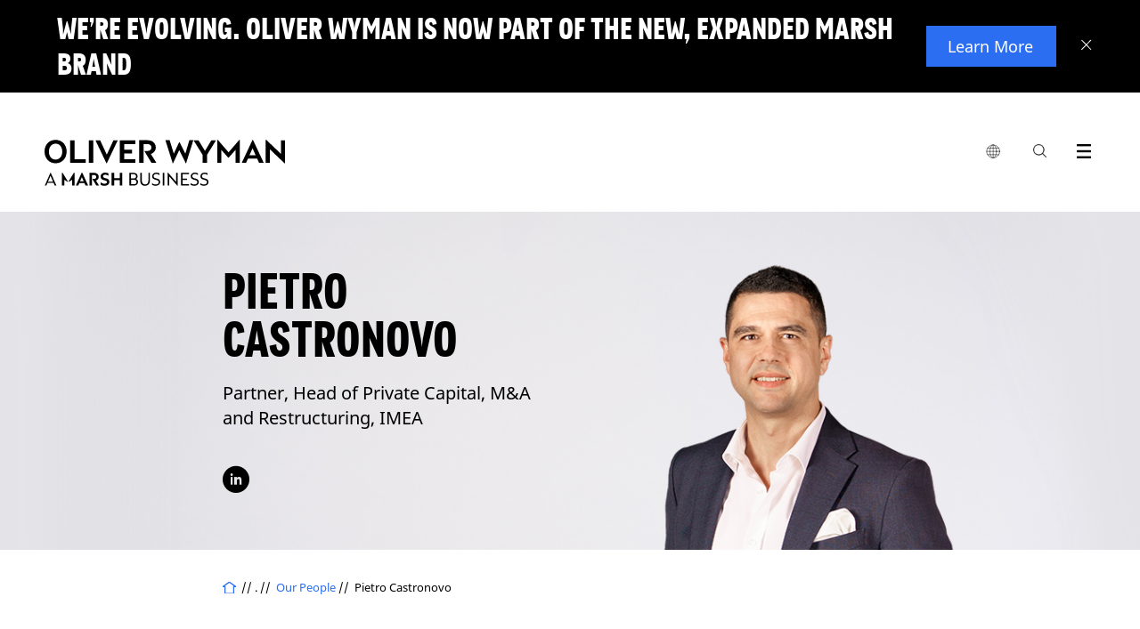

--- FILE ---
content_type: image/svg+xml
request_url: https://www.oliverwyman.com/etc.clientlibs/oliverwymanv2/clientlibs/clientlib-site/resources/images/new_quote_mark.svg
body_size: 37
content:
<?xml version="1.0" encoding="utf-8"?>
<!-- Generator: Adobe Illustrator 26.0.2, SVG Export Plug-In . SVG Version: 6.00 Build 0)  -->
<svg version="1.1" id="Layer_1" xmlns="http://www.w3.org/2000/svg" xmlns:xlink="http://www.w3.org/1999/xlink" x="0px" y="0px"
	 viewBox="0 0 48 50" style="enable-background:new 0 0 48 50;" xml:space="preserve">
<path d="M0,50V29.5L11.8,0h5.4L13,26.3h8V50H0z M27,50V29.5L38.8,0h5.4L40,26.3h8V50H27z"/>
</svg>


--- FILE ---
content_type: application/javascript;charset=utf-8
request_url: https://www.oliverwyman.com/etc.clientlibs/oliverwymanv2/clientlibs/generic.min.c6fdd50984f1fa86e5294fb6a725de8a.js
body_size: 92368
content:
/*!
 * imagesLoaded PACKAGED v4.1.0
 * JavaScript is all like "You images are done yet or what?"
 * MIT License
 */

!function(t,e){"function"==typeof define&&define.amd?define("ev-emitter/ev-emitter",e):"object"==typeof module&&module.exports?module.exports=e():t.EvEmitter=e()}(this,function(){function t(){}var e=t.prototype;return e.on=function(t,e){if(t&&e){var i=this._events=this._events||{},n=i[t]=i[t]||[];return-1==n.indexOf(e)&&n.push(e),this}},e.once=function(t,e){if(t&&e){this.on(t,e);var i=this._onceEvents=this._onceEvents||{},n=i[t]=i[t]||[];return n[e]=!0,this}},e.off=function(t,e){var i=this._events&&this._events[t];if(i&&i.length){var n=i.indexOf(e);return-1!=n&&i.splice(n,1),this}},e.emitEvent=function(t,e){var i=this._events&&this._events[t];if(i&&i.length){var n=0,o=i[n];e=e||[];for(var r=this._onceEvents&&this._onceEvents[t];o;){var s=r&&r[o];s&&(this.off(t,o),delete r[o]),o.apply(this,e),n+=s?0:1,o=i[n]}return this}},t}),function(t,e){"use strict";"function"==typeof define&&define.amd?define(["ev-emitter/ev-emitter"],function(i){return e(t,i)}):"object"==typeof module&&module.exports?module.exports=e(t,require("ev-emitter")):t.imagesLoaded=e(t,t.EvEmitter)}(window,function(t,e){function i(t,e){for(var i in e)t[i]=e[i];return t}function n(t){var e=[];if(Array.isArray(t))e=t;else if("number"==typeof t.length)for(var i=0;i<t.length;i++)e.push(t[i]);else e.push(t);return e}function o(t,e,r){return this instanceof o?("string"==typeof t&&(t=document.querySelectorAll(t)),this.elements=n(t),this.options=i({},this.options),"function"==typeof e?r=e:i(this.options,e),r&&this.on("always",r),this.getImages(),h&&(this.jqDeferred=new h.Deferred),void setTimeout(function(){this.check()}.bind(this))):new o(t,e,r)}function r(t){this.img=t}function s(t,e){this.url=t,this.element=e,this.img=new Image}var h=t.jQuery,a=t.console;o.prototype=Object.create(e.prototype),o.prototype.options={},o.prototype.getImages=function(){this.images=[],this.elements.forEach(this.addElementImages,this)},o.prototype.addElementImages=function(t){"IMG"==t.nodeName&&this.addImage(t),this.options.background===!0&&this.addElementBackgroundImages(t);var e=t.nodeType;if(e&&d[e]){for(var i=t.querySelectorAll("img"),n=0;n<i.length;n++){var o=i[n];this.addImage(o)}if("string"==typeof this.options.background){var r=t.querySelectorAll(this.options.background);for(n=0;n<r.length;n++){var s=r[n];this.addElementBackgroundImages(s)}}}};var d={1:!0,9:!0,11:!0};return o.prototype.addElementBackgroundImages=function(t){var e=getComputedStyle(t);if(e)for(var i=/url\((['"])?(.*?)\1\)/gi,n=i.exec(e.backgroundImage);null!==n;){var o=n&&n[2];o&&this.addBackground(o,t),n=i.exec(e.backgroundImage)}},o.prototype.addImage=function(t){var e=new r(t);this.images.push(e)},o.prototype.addBackground=function(t,e){var i=new s(t,e);this.images.push(i)},o.prototype.check=function(){function t(t,i,n){setTimeout(function(){e.progress(t,i,n)})}var e=this;return this.progressedCount=0,this.hasAnyBroken=!1,this.images.length?void this.images.forEach(function(e){e.once("progress",t),e.check()}):void this.complete()},o.prototype.progress=function(t,e,i){this.progressedCount++,this.hasAnyBroken=this.hasAnyBroken||!t.isLoaded,this.emitEvent("progress",[this,t,e]),this.jqDeferred&&this.jqDeferred.notify&&this.jqDeferred.notify(this,t),this.progressedCount==this.images.length&&this.complete(),this.options.debug&&a&&a.log("progress: "+i,t,e)},o.prototype.complete=function(){var t=this.hasAnyBroken?"fail":"done";if(this.isComplete=!0,this.emitEvent(t,[this]),this.emitEvent("always",[this]),this.jqDeferred){var e=this.hasAnyBroken?"reject":"resolve";this.jqDeferred[e](this)}},r.prototype=Object.create(e.prototype),r.prototype.check=function(){var t=this.getIsImageComplete();return t?void this.confirm(0!==this.img.naturalWidth,"naturalWidth"):(this.proxyImage=new Image,this.proxyImage.addEventListener("load",this),this.proxyImage.addEventListener("error",this),this.img.addEventListener("load",this),this.img.addEventListener("error",this),void(this.proxyImage.src=this.img.src))},r.prototype.getIsImageComplete=function(){return this.img.complete&&void 0!==this.img.naturalWidth},r.prototype.confirm=function(t,e){this.isLoaded=t,this.emitEvent("progress",[this,this.img,e])},r.prototype.handleEvent=function(t){var e="on"+t.type;this[e]&&this[e](t)},r.prototype.onload=function(){this.confirm(!0,"onload"),this.unbindEvents()},r.prototype.onerror=function(){this.confirm(!1,"onerror"),this.unbindEvents()},r.prototype.unbindEvents=function(){this.proxyImage.removeEventListener("load",this),this.proxyImage.removeEventListener("error",this),this.img.removeEventListener("load",this),this.img.removeEventListener("error",this)},s.prototype=Object.create(r.prototype),s.prototype.check=function(){this.img.addEventListener("load",this),this.img.addEventListener("error",this),this.img.src=this.url;var t=this.getIsImageComplete();t&&(this.confirm(0!==this.img.naturalWidth,"naturalWidth"),this.unbindEvents())},s.prototype.unbindEvents=function(){this.img.removeEventListener("load",this),this.img.removeEventListener("error",this)},s.prototype.confirm=function(t,e){this.isLoaded=t,this.emitEvent("progress",[this,this.element,e])},o.makeJQueryPlugin=function(e){e=e||t.jQuery,e&&(h=e,h.fn.imagesLoaded=function(t,e){var i=new o(this,t,e);return i.jqDeferred.promise(h(this))})},o.makeJQueryPlugin(),o});
var imgLiquid=imgLiquid||{VER:"0.9.944"};imgLiquid.bgs_Available=!1,imgLiquid.bgs_CheckRunned=!1,imgLiquid.injectCss=".imgLiquid img {visibility:hidden}",function(i){function t(){if(!imgLiquid.bgs_CheckRunned){imgLiquid.bgs_CheckRunned=!0;var t=i('<span style="background-size:cover" />');i("body").append(t),!function(){var i=t[0];if(i&&window.getComputedStyle){var e=window.getComputedStyle(i,null);e&&e.backgroundSize&&(imgLiquid.bgs_Available="cover"===e.backgroundSize)}}(),t.remove()}}i.fn.extend({imgLiquid:function(e){this.defaults={fill:!0,verticalAlign:"center",horizontalAlign:"center",useBackgroundSize:!0,useDataHtmlAttr:!0,responsive:!0,delay:0,fadeInTime:0,removeBoxBackground:!0,hardPixels:!0,responsiveCheckTime:500,timecheckvisibility:500,onStart:null,onFinish:null,onItemStart:null,onItemFinish:null,onItemError:null},t();var a=this;return this.options=e,this.settings=i.extend({},this.defaults,this.options),this.settings.onStart&&this.settings.onStart(),this.each(function(t){function e(){-1===u.css("background-image").indexOf(encodeURI(c.attr("src")))&&u.css({"background-image":'url("'+encodeURI(c.attr("src"))+'")'}),u.css({"background-size":g.fill?"cover":"contain","background-position":(g.horizontalAlign+" "+g.verticalAlign).toLowerCase(),"background-repeat":"no-repeat"}),i("a:first",u).css({display:"block",width:"100%",height:"100%"}),i("img",u).css({display:"none"}),g.onItemFinish&&g.onItemFinish(t,u,c),u.addClass("imgLiquid_bgSize"),u.addClass("imgLiquid_ready"),l()}function d(){function e(){c.data("imgLiquid_error")||c.data("imgLiquid_loaded")||c.data("imgLiquid_oldProcessed")||(u.is(":visible")&&c[0].complete&&c[0].width>0&&c[0].height>0?(c.data("imgLiquid_loaded",!0),setTimeout(r,t*g.delay)):setTimeout(e,g.timecheckvisibility))}if(c.data("oldSrc")&&c.data("oldSrc")!==c.attr("src")){var a=c.clone().removeAttr("style");return a.data("imgLiquid_settings",c.data("imgLiquid_settings")),c.parent().prepend(a),c.remove(),c=a,c[0].width=0,setTimeout(d,10),void 0}return c.data("imgLiquid_oldProcessed")?(r(),void 0):(c.data("imgLiquid_oldProcessed",!1),c.data("oldSrc",c.attr("src")),i("img:not(:first)",u).css("display","none"),u.css({overflow:"hidden"}),c.fadeTo(0,0).removeAttr("width").removeAttr("height").css({visibility:"visible","max-width":"none","max-height":"none",width:"auto",height:"auto",display:"block"}),c.on("error",n),c[0].onerror=n,e(),o(),void 0)}function o(){(g.responsive||c.data("imgLiquid_oldProcessed"))&&c.data("imgLiquid_settings")&&(g=c.data("imgLiquid_settings"),u.actualSize=u.get(0).offsetWidth+u.get(0).offsetHeight/1e4,u.sizeOld&&u.actualSize!==u.sizeOld&&r(),u.sizeOld=u.actualSize,setTimeout(o,g.responsiveCheckTime))}function n(){c.data("imgLiquid_error",!0),u.addClass("imgLiquid_error"),g.onItemError&&g.onItemError(t,u,c),l()}function s(){var i={};if(a.settings.useDataHtmlAttr){var t=u.attr("data-imgLiquid-fill"),e=u.attr("data-imgLiquid-horizontalAlign"),d=u.attr("data-imgLiquid-verticalAlign");("true"===t||"false"===t)&&(i.fill=Boolean("true"===t)),void 0===e||"left"!==e&&"center"!==e&&"right"!==e&&-1===e.indexOf("%")||(i.horizontalAlign=e),void 0===d||"top"!==d&&"bottom"!==d&&"center"!==d&&-1===d.indexOf("%")||(i.verticalAlign=d)}return imgLiquid.isIE&&a.settings.ieFadeInDisabled&&(i.fadeInTime=0),i}function r(){var i,e,a,d,o,n,s,r,m=0,h=0,f=u.width(),v=u.height();void 0===c.data("owidth")&&c.data("owidth",c[0].width),void 0===c.data("oheight")&&c.data("oheight",c[0].height),g.fill===f/v>=c.data("owidth")/c.data("oheight")?(i="100%",e="auto",a=Math.floor(f),d=Math.floor(f*(c.data("oheight")/c.data("owidth")))):(i="auto",e="100%",a=Math.floor(v*(c.data("owidth")/c.data("oheight"))),d=Math.floor(v)),o=g.horizontalAlign.toLowerCase(),s=f-a,"left"===o&&(h=0),"center"===o&&(h=.5*s),"right"===o&&(h=s),-1!==o.indexOf("%")&&(o=parseInt(o.replace("%",""),10),o>0&&(h=.01*s*o)),n=g.verticalAlign.toLowerCase(),r=v-d,"left"===n&&(m=0),"center"===n&&(m=.5*r),"bottom"===n&&(m=r),-1!==n.indexOf("%")&&(n=parseInt(n.replace("%",""),10),n>0&&(m=.01*r*n)),g.hardPixels&&(i=a,e=d),c.css({width:i,height:e,"margin-left":Math.floor(h),"margin-top":Math.floor(m)}),c.data("imgLiquid_oldProcessed")||(c.fadeTo(g.fadeInTime,1),c.data("imgLiquid_oldProcessed",!0),g.removeBoxBackground&&u.css("background-image","none"),u.addClass("imgLiquid_nobgSize"),u.addClass("imgLiquid_ready")),g.onItemFinish&&g.onItemFinish(t,u,c),l()}function l(){t===a.length-1&&a.settings.onFinish&&a.settings.onFinish()}var g=a.settings,u=i(this),c=i("img:first",u);return c.length?(c.data("imgLiquid_settings")?(u.removeClass("imgLiquid_error").removeClass("imgLiquid_ready"),g=i.extend({},c.data("imgLiquid_settings"),a.options)):g=i.extend({},a.settings,s()),c.data("imgLiquid_settings",g),g.onItemStart&&g.onItemStart(t,u,c),imgLiquid.bgs_Available&&g.useBackgroundSize?e():d(),void 0):(n(),void 0)})}})}(jQuery),!function(){var i=imgLiquid.injectCss,t=document.getElementsByTagName("head")[0],e=document.createElement("style");e.type="text/css",e.styleSheet?e.styleSheet.cssText=i:e.appendChild(document.createTextNode(i)),t.appendChild(e)}();
/*!
 * Isotope PACKAGED v3.0.1
 *
 * Licensed GPLv3 for open source use
 * or Isotope Commercial License for commercial use
 *
 * http://isotope.metafizzy.co
 * Copyright 2016 Metafizzy
 */

!function(t,e){"use strict";"function"==typeof define&&define.amd?define("jquery-bridget/jquery-bridget",["jquery"],function(i){e(t,i)}):"object"==typeof module&&module.exports?module.exports=e(t,require("jquery")):t.jQueryBridget=e(t,t.jQuery)}(window,function(t,e){"use strict";function i(i,s,a){function u(t,e,n){var o,s="$()."+i+'("'+e+'")';return t.each(function(t,u){var h=a.data(u,i);if(!h)return void r(i+" not initialized. Cannot call methods, i.e. "+s);var d=h[e];if(!d||"_"==e.charAt(0))return void r(s+" is not a valid method");var l=d.apply(h,n);o=void 0===o?l:o}),void 0!==o?o:t}function h(t,e){t.each(function(t,n){var o=a.data(n,i);o?(o.option(e),o._init()):(o=new s(n,e),a.data(n,i,o))})}a=a||e||t.jQuery,a&&(s.prototype.option||(s.prototype.option=function(t){a.isPlainObject(t)&&(this.options=a.extend(!0,this.options,t))}),a.fn[i]=function(t){if("string"==typeof t){var e=o.call(arguments,1);return u(this,t,e)}return h(this,t),this},n(a))}function n(t){!t||t&&t.bridget||(t.bridget=i)}var o=Array.prototype.slice,s=t.console,r="undefined"==typeof s?function(){}:function(t){s.error(t)};return n(e||t.jQuery),i}),function(t,e){"function"==typeof define&&define.amd?define("ev-emitter/ev-emitter",e):"object"==typeof module&&module.exports?module.exports=e():t.EvEmitter=e()}("undefined"!=typeof window?window:this,function(){function t(){}var e=t.prototype;return e.on=function(t,e){if(t&&e){var i=this._events=this._events||{},n=i[t]=i[t]||[];return-1==n.indexOf(e)&&n.push(e),this}},e.once=function(t,e){if(t&&e){this.on(t,e);var i=this._onceEvents=this._onceEvents||{},n=i[t]=i[t]||{};return n[e]=!0,this}},e.off=function(t,e){var i=this._events&&this._events[t];if(i&&i.length){var n=i.indexOf(e);return-1!=n&&i.splice(n,1),this}},e.emitEvent=function(t,e){var i=this._events&&this._events[t];if(i&&i.length){var n=0,o=i[n];e=e||[];for(var s=this._onceEvents&&this._onceEvents[t];o;){var r=s&&s[o];r&&(this.off(t,o),delete s[o]),o.apply(this,e),n+=r?0:1,o=i[n]}return this}},t}),function(t,e){"use strict";"function"==typeof define&&define.amd?define("get-size/get-size",[],function(){return e()}):"object"==typeof module&&module.exports?module.exports=e():t.getSize=e()}(window,function(){"use strict";function t(t){var e=parseFloat(t),i=-1==t.indexOf("%")&&!isNaN(e);return i&&e}function e(){}function i(){for(var t={width:0,height:0,innerWidth:0,innerHeight:0,outerWidth:0,outerHeight:0},e=0;h>e;e++){var i=u[e];t[i]=0}return t}function n(t){var e=getComputedStyle(t);return e||a("Style returned "+e+". Are you running this code in a hidden iframe on Firefox? See http://bit.ly/getsizebug1"),e}function o(){if(!d){d=!0;var e=document.createElement("div");e.style.width="200px",e.style.padding="1px 2px 3px 4px",e.style.borderStyle="solid",e.style.borderWidth="1px 2px 3px 4px",e.style.boxSizing="border-box";var i=document.body||document.documentElement;i.appendChild(e);var o=n(e);s.isBoxSizeOuter=r=200==t(o.width),i.removeChild(e)}}function s(e){if(o(),"string"==typeof e&&(e=document.querySelector(e)),e&&"object"==typeof e&&e.nodeType){var s=n(e);if("none"==s.display)return i();var a={};a.width=e.offsetWidth,a.height=e.offsetHeight;for(var d=a.isBorderBox="border-box"==s.boxSizing,l=0;h>l;l++){var f=u[l],c=s[f],m=parseFloat(c);a[f]=isNaN(m)?0:m}var p=a.paddingLeft+a.paddingRight,y=a.paddingTop+a.paddingBottom,g=a.marginLeft+a.marginRight,v=a.marginTop+a.marginBottom,_=a.borderLeftWidth+a.borderRightWidth,I=a.borderTopWidth+a.borderBottomWidth,z=d&&r,x=t(s.width);x!==!1&&(a.width=x+(z?0:p+_));var S=t(s.height);return S!==!1&&(a.height=S+(z?0:y+I)),a.innerWidth=a.width-(p+_),a.innerHeight=a.height-(y+I),a.outerWidth=a.width+g,a.outerHeight=a.height+v,a}}var r,a="undefined"==typeof console?e:function(t){console.error(t)},u=["paddingLeft","paddingRight","paddingTop","paddingBottom","marginLeft","marginRight","marginTop","marginBottom","borderLeftWidth","borderRightWidth","borderTopWidth","borderBottomWidth"],h=u.length,d=!1;return s}),function(t,e){"use strict";"function"==typeof define&&define.amd?define("desandro-matches-selector/matches-selector",e):"object"==typeof module&&module.exports?module.exports=e():t.matchesSelector=e()}(window,function(){"use strict";var t=function(){var t=Element.prototype;if(t.matches)return"matches";if(t.matchesSelector)return"matchesSelector";for(var e=["webkit","moz","ms","o"],i=0;i<e.length;i++){var n=e[i],o=n+"MatchesSelector";if(t[o])return o}}();return function(e,i){return e[t](i)}}),function(t,e){"function"==typeof define&&define.amd?define("fizzy-ui-utils/utils",["desandro-matches-selector/matches-selector"],function(i){return e(t,i)}):"object"==typeof module&&module.exports?module.exports=e(t,require("desandro-matches-selector")):t.fizzyUIUtils=e(t,t.matchesSelector)}(window,function(t,e){var i={};i.extend=function(t,e){for(var i in e)t[i]=e[i];return t},i.modulo=function(t,e){return(t%e+e)%e},i.makeArray=function(t){var e=[];if(Array.isArray(t))e=t;else if(t&&"number"==typeof t.length)for(var i=0;i<t.length;i++)e.push(t[i]);else e.push(t);return e},i.removeFrom=function(t,e){var i=t.indexOf(e);-1!=i&&t.splice(i,1)},i.getParent=function(t,i){for(;t!=document.body;)if(t=t.parentNode,e(t,i))return t},i.getQueryElement=function(t){return"string"==typeof t?document.querySelector(t):t},i.handleEvent=function(t){var e="on"+t.type;this[e]&&this[e](t)},i.filterFindElements=function(t,n){t=i.makeArray(t);var o=[];return t.forEach(function(t){if(t instanceof HTMLElement){if(!n)return void o.push(t);e(t,n)&&o.push(t);for(var i=t.querySelectorAll(n),s=0;s<i.length;s++)o.push(i[s])}}),o},i.debounceMethod=function(t,e,i){var n=t.prototype[e],o=e+"Timeout";t.prototype[e]=function(){var t=this[o];t&&clearTimeout(t);var e=arguments,s=this;this[o]=setTimeout(function(){n.apply(s,e),delete s[o]},i||100)}},i.docReady=function(t){var e=document.readyState;"complete"==e||"interactive"==e?t():document.addEventListener("DOMContentLoaded",t)},i.toDashed=function(t){return t.replace(/(.)([A-Z])/g,function(t,e,i){return e+"-"+i}).toLowerCase()};var n=t.console;return i.htmlInit=function(e,o){i.docReady(function(){var s=i.toDashed(o),r="data-"+s,a=document.querySelectorAll("["+r+"]"),u=document.querySelectorAll(".js-"+s),h=i.makeArray(a).concat(i.makeArray(u)),d=r+"-options",l=t.jQuery;h.forEach(function(t){var i,s=t.getAttribute(r)||t.getAttribute(d);try{i=s&&JSON.parse(s)}catch(a){return void(n&&n.error("Error parsing "+r+" on "+t.className+": "+a))}var u=new e(t,i);l&&l.data(t,o,u)})})},i}),function(t,e){"function"==typeof define&&define.amd?define("outlayer/item",["ev-emitter/ev-emitter","get-size/get-size"],e):"object"==typeof module&&module.exports?module.exports=e(require("ev-emitter"),require("get-size")):(t.Outlayer={},t.Outlayer.Item=e(t.EvEmitter,t.getSize))}(window,function(t,e){"use strict";function i(t){for(var e in t)return!1;return e=null,!0}function n(t,e){t&&(this.element=t,this.layout=e,this.position={x:0,y:0},this._create())}function o(t){return t.replace(/([A-Z])/g,function(t){return"-"+t.toLowerCase()})}var s=document.documentElement.style,r="string"==typeof s.transition?"transition":"WebkitTransition",a="string"==typeof s.transform?"transform":"WebkitTransform",u={WebkitTransition:"webkitTransitionEnd",transition:"transitionend"}[r],h={transform:a,transition:r,transitionDuration:r+"Duration",transitionProperty:r+"Property",transitionDelay:r+"Delay"},d=n.prototype=Object.create(t.prototype);d.constructor=n,d._create=function(){this._transn={ingProperties:{},clean:{},onEnd:{}},this.css({position:"absolute"})},d.handleEvent=function(t){var e="on"+t.type;this[e]&&this[e](t)},d.getSize=function(){this.size=e(this.element)},d.css=function(t){var e=this.element.style;for(var i in t){var n=h[i]||i;e[n]=t[i]}},d.getPosition=function(){var t=getComputedStyle(this.element),e=this.layout._getOption("originLeft"),i=this.layout._getOption("originTop"),n=t[e?"left":"right"],o=t[i?"top":"bottom"],s=this.layout.size,r=-1!=n.indexOf("%")?parseFloat(n)/100*s.width:parseInt(n,10),a=-1!=o.indexOf("%")?parseFloat(o)/100*s.height:parseInt(o,10);r=isNaN(r)?0:r,a=isNaN(a)?0:a,r-=e?s.paddingLeft:s.paddingRight,a-=i?s.paddingTop:s.paddingBottom,this.position.x=r,this.position.y=a},d.layoutPosition=function(){var t=this.layout.size,e={},i=this.layout._getOption("originLeft"),n=this.layout._getOption("originTop"),o=i?"paddingLeft":"paddingRight",s=i?"left":"right",r=i?"right":"left",a=this.position.x+t[o];e[s]=this.getXValue(a),e[r]="";var u=n?"paddingTop":"paddingBottom",h=n?"top":"bottom",d=n?"bottom":"top",l=this.position.y+t[u];e[h]=this.getYValue(l),e[d]="",this.css(e),this.emitEvent("layout",[this])},d.getXValue=function(t){var e=this.layout._getOption("horizontal");return this.layout.options.percentPosition&&!e?t/this.layout.size.width*100+"%":t+"px"},d.getYValue=function(t){var e=this.layout._getOption("horizontal");return this.layout.options.percentPosition&&e?t/this.layout.size.height*100+"%":t+"px"},d._transitionTo=function(t,e){this.getPosition();var i=this.position.x,n=this.position.y,o=parseInt(t,10),s=parseInt(e,10),r=o===this.position.x&&s===this.position.y;if(this.setPosition(t,e),r&&!this.isTransitioning)return void this.layoutPosition();var a=t-i,u=e-n,h={};h.transform=this.getTranslate(a,u),this.transition({to:h,onTransitionEnd:{transform:this.layoutPosition},isCleaning:!0})},d.getTranslate=function(t,e){var i=this.layout._getOption("originLeft"),n=this.layout._getOption("originTop");return t=i?t:-t,e=n?e:-e,"translate3d("+t+"px, "+e+"px, 0)"},d.goTo=function(t,e){this.setPosition(t,e),this.layoutPosition()},d.moveTo=d._transitionTo,d.setPosition=function(t,e){this.position.x=parseInt(t,10),this.position.y=parseInt(e,10)},d._nonTransition=function(t){this.css(t.to),t.isCleaning&&this._removeStyles(t.to);for(var e in t.onTransitionEnd)t.onTransitionEnd[e].call(this)},d.transition=function(t){if(!parseFloat(this.layout.options.transitionDuration))return void this._nonTransition(t);var e=this._transn;for(var i in t.onTransitionEnd)e.onEnd[i]=t.onTransitionEnd[i];for(i in t.to)e.ingProperties[i]=!0,t.isCleaning&&(e.clean[i]=!0);if(t.from){this.css(t.from);var n=this.element.offsetHeight;n=null}this.enableTransition(t.to),this.css(t.to),this.isTransitioning=!0};var l="opacity,"+o(a);d.enableTransition=function(){if(!this.isTransitioning){var t=this.layout.options.transitionDuration;t="number"==typeof t?t+"ms":t,this.css({transitionProperty:l,transitionDuration:t,transitionDelay:this.staggerDelay||0}),this.element.addEventListener(u,this,!1)}},d.onwebkitTransitionEnd=function(t){this.ontransitionend(t)},d.onotransitionend=function(t){this.ontransitionend(t)};var f={"-webkit-transform":"transform"};d.ontransitionend=function(t){if(t.target===this.element){var e=this._transn,n=f[t.propertyName]||t.propertyName;if(delete e.ingProperties[n],i(e.ingProperties)&&this.disableTransition(),n in e.clean&&(this.element.style[t.propertyName]="",delete e.clean[n]),n in e.onEnd){var o=e.onEnd[n];o.call(this),delete e.onEnd[n]}this.emitEvent("transitionEnd",[this])}},d.disableTransition=function(){this.removeTransitionStyles(),this.element.removeEventListener(u,this,!1),this.isTransitioning=!1},d._removeStyles=function(t){var e={};for(var i in t)e[i]="";this.css(e)};var c={transitionProperty:"",transitionDuration:"",transitionDelay:""};return d.removeTransitionStyles=function(){this.css(c)},d.stagger=function(t){t=isNaN(t)?0:t,this.staggerDelay=t+"ms"},d.removeElem=function(){this.element.parentNode.removeChild(this.element),this.css({display:""}),this.emitEvent("remove",[this])},d.remove=function(){return r&&parseFloat(this.layout.options.transitionDuration)?(this.once("transitionEnd",function(){this.removeElem()}),void this.hide()):void this.removeElem()},d.reveal=function(){delete this.isHidden,this.css({display:""});var t=this.layout.options,e={},i=this.getHideRevealTransitionEndProperty("visibleStyle");e[i]=this.onRevealTransitionEnd,this.transition({from:t.hiddenStyle,to:t.visibleStyle,isCleaning:!0,onTransitionEnd:e})},d.onRevealTransitionEnd=function(){this.isHidden||this.emitEvent("reveal")},d.getHideRevealTransitionEndProperty=function(t){var e=this.layout.options[t];if(e.opacity)return"opacity";for(var i in e)return i},d.hide=function(){this.isHidden=!0,this.css({display:""});var t=this.layout.options,e={},i=this.getHideRevealTransitionEndProperty("hiddenStyle");e[i]=this.onHideTransitionEnd,this.transition({from:t.visibleStyle,to:t.hiddenStyle,isCleaning:!0,onTransitionEnd:e})},d.onHideTransitionEnd=function(){this.isHidden&&(this.css({display:"none"}),this.emitEvent("hide"))},d.destroy=function(){this.css({position:"",left:"",right:"",top:"",bottom:"",transition:"",transform:""})},n}),function(t,e){"use strict";"function"==typeof define&&define.amd?define("outlayer/outlayer",["ev-emitter/ev-emitter","get-size/get-size","fizzy-ui-utils/utils","./item"],function(i,n,o,s){return e(t,i,n,o,s)}):"object"==typeof module&&module.exports?module.exports=e(t,require("ev-emitter"),require("get-size"),require("fizzy-ui-utils"),require("./item")):t.Outlayer=e(t,t.EvEmitter,t.getSize,t.fizzyUIUtils,t.Outlayer.Item)}(window,function(t,e,i,n,o){"use strict";function s(t,e){var i=n.getQueryElement(t);if(!i)return void(u&&u.error("Bad element for "+this.constructor.namespace+": "+(i||t)));this.element=i,h&&(this.$element=h(this.element)),this.options=n.extend({},this.constructor.defaults),this.option(e);var o=++l;this.element.outlayerGUID=o,f[o]=this,this._create();var s=this._getOption("initLayout");s&&this.layout()}function r(t){function e(){t.apply(this,arguments)}return e.prototype=Object.create(t.prototype),e.prototype.constructor=e,e}function a(t){if("number"==typeof t)return t;var e=t.match(/(^\d*\.?\d*)(\w*)/),i=e&&e[1],n=e&&e[2];if(!i.length)return 0;i=parseFloat(i);var o=m[n]||1;return i*o}var u=t.console,h=t.jQuery,d=function(){},l=0,f={};s.namespace="outlayer",s.Item=o,s.defaults={containerStyle:{position:"relative"},initLayout:!0,originLeft:!0,originTop:!0,resize:!0,resizeContainer:!0,transitionDuration:"0.4s",hiddenStyle:{opacity:0,transform:"scale(0.001)"},visibleStyle:{opacity:1,transform:"scale(1)"}};var c=s.prototype;n.extend(c,e.prototype),c.option=function(t){n.extend(this.options,t)},c._getOption=function(t){var e=this.constructor.compatOptions[t];return e&&void 0!==this.options[e]?this.options[e]:this.options[t]},s.compatOptions={initLayout:"isInitLayout",horizontal:"isHorizontal",layoutInstant:"isLayoutInstant",originLeft:"isOriginLeft",originTop:"isOriginTop",resize:"isResizeBound",resizeContainer:"isResizingContainer"},c._create=function(){this.reloadItems(),this.stamps=[],this.stamp(this.options.stamp),n.extend(this.element.style,this.options.containerStyle);var t=this._getOption("resize");t&&this.bindResize()},c.reloadItems=function(){this.items=this._itemize(this.element.children)},c._itemize=function(t){for(var e=this._filterFindItemElements(t),i=this.constructor.Item,n=[],o=0;o<e.length;o++){var s=e[o],r=new i(s,this);n.push(r)}return n},c._filterFindItemElements=function(t){return n.filterFindElements(t,this.options.itemSelector)},c.getItemElements=function(){return this.items.map(function(t){return t.element})},c.layout=function(){this._resetLayout(),this._manageStamps();var t=this._getOption("layoutInstant"),e=void 0!==t?t:!this._isLayoutInited;this.layoutItems(this.items,e),this._isLayoutInited=!0},c._init=c.layout,c._resetLayout=function(){this.getSize()},c.getSize=function(){this.size=i(this.element)},c._getMeasurement=function(t,e){var n,o=this.options[t];o?("string"==typeof o?n=this.element.querySelector(o):o instanceof HTMLElement&&(n=o),this[t]=n?i(n)[e]:o):this[t]=0},c.layoutItems=function(t,e){t=this._getItemsForLayout(t),this._layoutItems(t,e),this._postLayout()},c._getItemsForLayout=function(t){return t.filter(function(t){return!t.isIgnored})},c._layoutItems=function(t,e){if(this._emitCompleteOnItems("layout",t),t&&t.length){var i=[];t.forEach(function(t){var n=this._getItemLayoutPosition(t);n.item=t,n.isInstant=e||t.isLayoutInstant,i.push(n)},this),this._processLayoutQueue(i)}},c._getItemLayoutPosition=function(){return{x:0,y:0}},c._processLayoutQueue=function(t){this.updateStagger(),t.forEach(function(t,e){this._positionItem(t.item,t.x,t.y,t.isInstant,e)},this)},c.updateStagger=function(){var t=this.options.stagger;return null===t||void 0===t?void(this.stagger=0):(this.stagger=a(t),this.stagger)},c._positionItem=function(t,e,i,n,o){n?t.goTo(e,i):(t.stagger(o*this.stagger),t.moveTo(e,i))},c._postLayout=function(){this.resizeContainer()},c.resizeContainer=function(){var t=this._getOption("resizeContainer");if(t){var e=this._getContainerSize();e&&(this._setContainerMeasure(e.width,!0),this._setContainerMeasure(e.height,!1))}},c._getContainerSize=d,c._setContainerMeasure=function(t,e){if(void 0!==t){var i=this.size;i.isBorderBox&&(t+=e?i.paddingLeft+i.paddingRight+i.borderLeftWidth+i.borderRightWidth:i.paddingBottom+i.paddingTop+i.borderTopWidth+i.borderBottomWidth),t=Math.max(t,0),this.element.style[e?"width":"height"]=t+"px"}},c._emitCompleteOnItems=function(t,e){function i(){o.dispatchEvent(t+"Complete",null,[e])}function n(){r++,r==s&&i()}var o=this,s=e.length;if(!e||!s)return void i();var r=0;e.forEach(function(e){e.once(t,n)})},c.dispatchEvent=function(t,e,i){var n=e?[e].concat(i):i;if(this.emitEvent(t,n),h)if(this.$element=this.$element||h(this.element),e){var o=h.Event(e);o.type=t,this.$element.trigger(o,i)}else this.$element.trigger(t,i)},c.ignore=function(t){var e=this.getItem(t);e&&(e.isIgnored=!0)},c.unignore=function(t){var e=this.getItem(t);e&&delete e.isIgnored},c.stamp=function(t){t=this._find(t),t&&(this.stamps=this.stamps.concat(t),t.forEach(this.ignore,this))},c.unstamp=function(t){t=this._find(t),t&&t.forEach(function(t){n.removeFrom(this.stamps,t),this.unignore(t)},this)},c._find=function(t){return t?("string"==typeof t&&(t=this.element.querySelectorAll(t)),t=n.makeArray(t)):void 0},c._manageStamps=function(){this.stamps&&this.stamps.length&&(this._getBoundingRect(),this.stamps.forEach(this._manageStamp,this))},c._getBoundingRect=function(){var t=this.element.getBoundingClientRect(),e=this.size;this._boundingRect={left:t.left+e.paddingLeft+e.borderLeftWidth,top:t.top+e.paddingTop+e.borderTopWidth,right:t.right-(e.paddingRight+e.borderRightWidth),bottom:t.bottom-(e.paddingBottom+e.borderBottomWidth)}},c._manageStamp=d,c._getElementOffset=function(t){var e=t.getBoundingClientRect(),n=this._boundingRect,o=i(t),s={left:e.left-n.left-o.marginLeft,top:e.top-n.top-o.marginTop,right:n.right-e.right-o.marginRight,bottom:n.bottom-e.bottom-o.marginBottom};return s},c.handleEvent=n.handleEvent,c.bindResize=function(){t.addEventListener("resize",this),this.isResizeBound=!0},c.unbindResize=function(){t.removeEventListener("resize",this),this.isResizeBound=!1},c.onresize=function(){this.resize()},n.debounceMethod(s,"onresize",100),c.resize=function(){this.isResizeBound&&this.needsResizeLayout()&&this.layout()},c.needsResizeLayout=function(){var t=i(this.element),e=this.size&&t;return e&&t.innerWidth!==this.size.innerWidth},c.addItems=function(t){var e=this._itemize(t);return e.length&&(this.items=this.items.concat(e)),e},c.appended=function(t){var e=this.addItems(t);e.length&&(this.layoutItems(e,!0),this.reveal(e))},c.prepended=function(t){var e=this._itemize(t);if(e.length){var i=this.items.slice(0);this.items=e.concat(i),this._resetLayout(),this._manageStamps(),this.layoutItems(e,!0),this.reveal(e),this.layoutItems(i)}},c.reveal=function(t){if(this._emitCompleteOnItems("reveal",t),t&&t.length){var e=this.updateStagger();t.forEach(function(t,i){t.stagger(i*e),t.reveal()})}},c.hide=function(t){if(this._emitCompleteOnItems("hide",t),t&&t.length){var e=this.updateStagger();t.forEach(function(t,i){t.stagger(i*e),t.hide()})}},c.revealItemElements=function(t){var e=this.getItems(t);this.reveal(e)},c.hideItemElements=function(t){var e=this.getItems(t);this.hide(e)},c.getItem=function(t){for(var e=0;e<this.items.length;e++){var i=this.items[e];if(i.element==t)return i}},c.getItems=function(t){t=n.makeArray(t);var e=[];return t.forEach(function(t){var i=this.getItem(t);i&&e.push(i)},this),e},c.remove=function(t){var e=this.getItems(t);this._emitCompleteOnItems("remove",e),e&&e.length&&e.forEach(function(t){t.remove(),n.removeFrom(this.items,t)},this)},c.destroy=function(){var t=this.element.style;t.height="",t.position="",t.width="",this.items.forEach(function(t){t.destroy()}),this.unbindResize();var e=this.element.outlayerGUID;delete f[e],delete this.element.outlayerGUID,h&&h.removeData(this.element,this.constructor.namespace)},s.data=function(t){t=n.getQueryElement(t);var e=t&&t.outlayerGUID;return e&&f[e]},s.create=function(t,e){var i=r(s);return i.defaults=n.extend({},s.defaults),n.extend(i.defaults,e),i.compatOptions=n.extend({},s.compatOptions),i.namespace=t,i.data=s.data,i.Item=r(o),n.htmlInit(i,t),h&&h.bridget&&h.bridget(t,i),i};var m={ms:1,s:1e3};return s.Item=o,s}),function(t,e){"function"==typeof define&&define.amd?define("isotope/js/item",["outlayer/outlayer"],e):"object"==typeof module&&module.exports?module.exports=e(require("outlayer")):(t.Isotope=t.Isotope||{},t.Isotope.Item=e(t.Outlayer))}(window,function(t){"use strict";function e(){t.Item.apply(this,arguments)}var i=e.prototype=Object.create(t.Item.prototype),n=i._create;i._create=function(){this.id=this.layout.itemGUID++,n.call(this),this.sortData={}},i.updateSortData=function(){if(!this.isIgnored){this.sortData.id=this.id,this.sortData["original-order"]=this.id,this.sortData.random=Math.random();var t=this.layout.options.getSortData,e=this.layout._sorters;for(var i in t){var n=e[i];this.sortData[i]=n(this.element,this)}}};var o=i.destroy;return i.destroy=function(){o.apply(this,arguments),this.css({display:""})},e}),function(t,e){"function"==typeof define&&define.amd?define("isotope/js/layout-mode",["get-size/get-size","outlayer/outlayer"],e):"object"==typeof module&&module.exports?module.exports=e(require("get-size"),require("outlayer")):(t.Isotope=t.Isotope||{},t.Isotope.LayoutMode=e(t.getSize,t.Outlayer))}(window,function(t,e){"use strict";function i(t){this.isotope=t,t&&(this.options=t.options[this.namespace],this.element=t.element,this.items=t.filteredItems,this.size=t.size)}var n=i.prototype,o=["_resetLayout","_getItemLayoutPosition","_manageStamp","_getContainerSize","_getElementOffset","needsResizeLayout","_getOption"];return o.forEach(function(t){n[t]=function(){return e.prototype[t].apply(this.isotope,arguments)}}),n.needsVerticalResizeLayout=function(){var e=t(this.isotope.element),i=this.isotope.size&&e;return i&&e.innerHeight!=this.isotope.size.innerHeight},n._getMeasurement=function(){this.isotope._getMeasurement.apply(this,arguments)},n.getColumnWidth=function(){this.getSegmentSize("column","Width")},n.getRowHeight=function(){this.getSegmentSize("row","Height")},n.getSegmentSize=function(t,e){var i=t+e,n="outer"+e;if(this._getMeasurement(i,n),!this[i]){var o=this.getFirstItemSize();this[i]=o&&o[n]||this.isotope.size["inner"+e]}},n.getFirstItemSize=function(){var e=this.isotope.filteredItems[0];return e&&e.element&&t(e.element)},n.layout=function(){this.isotope.layout.apply(this.isotope,arguments)},n.getSize=function(){this.isotope.getSize(),this.size=this.isotope.size},i.modes={},i.create=function(t,e){function o(){i.apply(this,arguments)}return o.prototype=Object.create(n),o.prototype.constructor=o,e&&(o.options=e),o.prototype.namespace=t,i.modes[t]=o,o},i}),function(t,e){"function"==typeof define&&define.amd?define("masonry/masonry",["outlayer/outlayer","get-size/get-size"],e):"object"==typeof module&&module.exports?module.exports=e(require("outlayer"),require("get-size")):t.Masonry=e(t.Outlayer,t.getSize)}(window,function(t,e){var i=t.create("masonry");return i.compatOptions.fitWidth="isFitWidth",i.prototype._resetLayout=function(){this.getSize(),this._getMeasurement("columnWidth","outerWidth"),this._getMeasurement("gutter","outerWidth"),this.measureColumns(),this.colYs=[];for(var t=0;t<this.cols;t++)this.colYs.push(0);this.maxY=0},i.prototype.measureColumns=function(){if(this.getContainerWidth(),!this.columnWidth){var t=this.items[0],i=t&&t.element;this.columnWidth=i&&e(i).outerWidth||this.containerWidth}var n=this.columnWidth+=this.gutter,o=this.containerWidth+this.gutter,s=o/n,r=n-o%n,a=r&&1>r?"round":"floor";s=Math[a](s),this.cols=Math.max(s,1)},i.prototype.getContainerWidth=function(){var t=this._getOption("fitWidth"),i=t?this.element.parentNode:this.element,n=e(i);this.containerWidth=n&&n.innerWidth},i.prototype._getItemLayoutPosition=function(t){t.getSize();var e=t.size.outerWidth%this.columnWidth,i=e&&1>e?"round":"ceil",n=Math[i](t.size.outerWidth/this.columnWidth);n=Math.min(n,this.cols);for(var o=this._getColGroup(n),s=Math.min.apply(Math,o),r=o.indexOf(s),a={x:this.columnWidth*r,y:s},u=s+t.size.outerHeight,h=this.cols+1-o.length,d=0;h>d;d++)this.colYs[r+d]=u;return a},i.prototype._getColGroup=function(t){if(2>t)return this.colYs;for(var e=[],i=this.cols+1-t,n=0;i>n;n++){var o=this.colYs.slice(n,n+t);e[n]=Math.max.apply(Math,o)}return e},i.prototype._manageStamp=function(t){var i=e(t),n=this._getElementOffset(t),o=this._getOption("originLeft"),s=o?n.left:n.right,r=s+i.outerWidth,a=Math.floor(s/this.columnWidth);a=Math.max(0,a);var u=Math.floor(r/this.columnWidth);u-=r%this.columnWidth?0:1,u=Math.min(this.cols-1,u);for(var h=this._getOption("originTop"),d=(h?n.top:n.bottom)+i.outerHeight,l=a;u>=l;l++)this.colYs[l]=Math.max(d,this.colYs[l])},i.prototype._getContainerSize=function(){this.maxY=Math.max.apply(Math,this.colYs);var t={height:this.maxY};return this._getOption("fitWidth")&&(t.width=this._getContainerFitWidth()),t},i.prototype._getContainerFitWidth=function(){for(var t=0,e=this.cols;--e&&0===this.colYs[e];)t++;return(this.cols-t)*this.columnWidth-this.gutter},i.prototype.needsResizeLayout=function(){var t=this.containerWidth;return this.getContainerWidth(),t!=this.containerWidth},i}),function(t,e){"function"==typeof define&&define.amd?define("isotope/js/layout-modes/masonry",["../layout-mode","masonry/masonry"],e):"object"==typeof module&&module.exports?module.exports=e(require("../layout-mode"),require("masonry-layout")):e(t.Isotope.LayoutMode,t.Masonry)}(window,function(t,e){"use strict";var i=t.create("masonry"),n=i.prototype,o={_getElementOffset:!0,layout:!0,_getMeasurement:!0};for(var s in e.prototype)o[s]||(n[s]=e.prototype[s]);var r=n.measureColumns;n.measureColumns=function(){this.items=this.isotope.filteredItems,r.call(this)};var a=n._getOption;return n._getOption=function(t){return"fitWidth"==t?void 0!==this.options.isFitWidth?this.options.isFitWidth:this.options.fitWidth:a.apply(this.isotope,arguments)},i}),function(t,e){"function"==typeof define&&define.amd?define("isotope/js/layout-modes/fit-rows",["../layout-mode"],e):"object"==typeof exports?module.exports=e(require("../layout-mode")):e(t.Isotope.LayoutMode)}(window,function(t){"use strict";var e=t.create("fitRows"),i=e.prototype;return i._resetLayout=function(){this.x=0,this.y=0,this.maxY=0,this._getMeasurement("gutter","outerWidth")},i._getItemLayoutPosition=function(t){t.getSize();var e=t.size.outerWidth+this.gutter,i=this.isotope.size.innerWidth+this.gutter;0!==this.x&&e+this.x>i&&(this.x=0,this.y=this.maxY);var n={x:this.x,y:this.y};return this.maxY=Math.max(this.maxY,this.y+t.size.outerHeight),this.x+=e,n},i._getContainerSize=function(){return{height:this.maxY}},e}),function(t,e){"function"==typeof define&&define.amd?define("isotope/js/layout-modes/vertical",["../layout-mode"],e):"object"==typeof module&&module.exports?module.exports=e(require("../layout-mode")):e(t.Isotope.LayoutMode)}(window,function(t){"use strict";var e=t.create("vertical",{horizontalAlignment:0}),i=e.prototype;return i._resetLayout=function(){this.y=0},i._getItemLayoutPosition=function(t){t.getSize();var e=(this.isotope.size.innerWidth-t.size.outerWidth)*this.options.horizontalAlignment,i=this.y;return this.y+=t.size.outerHeight,{x:e,y:i}},i._getContainerSize=function(){return{height:this.y}},e}),function(t,e){"function"==typeof define&&define.amd?define(["outlayer/outlayer","get-size/get-size","desandro-matches-selector/matches-selector","fizzy-ui-utils/utils","isotope/js/item","isotope/js/layout-mode","isotope/js/layout-modes/masonry","isotope/js/layout-modes/fit-rows","isotope/js/layout-modes/vertical"],function(i,n,o,s,r,a){return e(t,i,n,o,s,r,a)}):"object"==typeof module&&module.exports?module.exports=e(t,require("outlayer"),require("get-size"),require("desandro-matches-selector"),require("fizzy-ui-utils"),require("isotope/js/item"),require("isotope/js/layout-mode"),require("isotope/js/layout-modes/masonry"),require("isotope/js/layout-modes/fit-rows"),require("isotope/js/layout-modes/vertical")):t.Isotope=e(t,t.Outlayer,t.getSize,t.matchesSelector,t.fizzyUIUtils,t.Isotope.Item,t.Isotope.LayoutMode)}(window,function(t,e,i,n,o,s,r){function a(t,e){return function(i,n){for(var o=0;o<t.length;o++){var s=t[o],r=i.sortData[s],a=n.sortData[s];if(r>a||a>r){var u=void 0!==e[s]?e[s]:e,h=u?1:-1;return(r>a?1:-1)*h}}return 0}}var u=t.jQuery,h=String.prototype.trim?function(t){return t.trim()}:function(t){return t.replace(/^\s+|\s+$/g,"")},d=e.create("isotope",{layoutMode:"masonry",isJQueryFiltering:!0,sortAscending:!0});d.Item=s,d.LayoutMode=r;var l=d.prototype;l._create=function(){this.itemGUID=0,this._sorters={},this._getSorters(),e.prototype._create.call(this),this.modes={},this.filteredItems=this.items,this.sortHistory=["original-order"];for(var t in r.modes)this._initLayoutMode(t)},l.reloadItems=function(){this.itemGUID=0,e.prototype.reloadItems.call(this)},l._itemize=function(){for(var t=e.prototype._itemize.apply(this,arguments),i=0;i<t.length;i++){var n=t[i];n.id=this.itemGUID++}return this._updateItemsSortData(t),t},l._initLayoutMode=function(t){var e=r.modes[t],i=this.options[t]||{};this.options[t]=e.options?o.extend(e.options,i):i,this.modes[t]=new e(this)},l.layout=function(){return!this._isLayoutInited&&this._getOption("initLayout")?void this.arrange():void this._layout()},l._layout=function(){var t=this._getIsInstant();this._resetLayout(),this._manageStamps(),this.layoutItems(this.filteredItems,t),this._isLayoutInited=!0},l.arrange=function(t){this.option(t),this._getIsInstant();var e=this._filter(this.items);this.filteredItems=e.matches,this._bindArrangeComplete(),this._isInstant?this._noTransition(this._hideReveal,[e]):this._hideReveal(e),this._sort(),this._layout()},l._init=l.arrange,l._hideReveal=function(t){this.reveal(t.needReveal),this.hide(t.needHide)},l._getIsInstant=function(){var t=this._getOption("layoutInstant"),e=void 0!==t?t:!this._isLayoutInited;return this._isInstant=e,e},l._bindArrangeComplete=function(){function t(){e&&i&&n&&o.dispatchEvent("arrangeComplete",null,[o.filteredItems])}var e,i,n,o=this;this.once("layoutComplete",function(){e=!0,t()}),this.once("hideComplete",function(){i=!0,t()}),this.once("revealComplete",function(){n=!0,t()})},l._filter=function(t){var e=this.options.filter;e=e||"*";for(var i=[],n=[],o=[],s=this._getFilterTest(e),r=0;r<t.length;r++){var a=t[r];if(!a.isIgnored){var u=s(a);u&&i.push(a),u&&a.isHidden?n.push(a):u||a.isHidden||o.push(a)}}return{matches:i,needReveal:n,needHide:o}},l._getFilterTest=function(t){return u&&this.options.isJQueryFiltering?function(e){return u(e.element).is(t)}:"function"==typeof t?function(e){return t(e.element)}:function(e){return n(e.element,t)}},l.updateSortData=function(t){var e;t?(t=o.makeArray(t),e=this.getItems(t)):e=this.items,this._getSorters(),this._updateItemsSortData(e)},l._getSorters=function(){var t=this.options.getSortData;for(var e in t){var i=t[e];this._sorters[e]=f(i)}},l._updateItemsSortData=function(t){for(var e=t&&t.length,i=0;e&&e>i;i++){var n=t[i];n.updateSortData()}};var f=function(){function t(t){if("string"!=typeof t)return t;var i=h(t).split(" "),n=i[0],o=n.match(/^\[(.+)\]$/),s=o&&o[1],r=e(s,n),a=d.sortDataParsers[i[1]];
  return t=a?function(t){return t&&a(r(t))}:function(t){return t&&r(t)}}function e(t,e){return t?function(e){return e.getAttribute(t)}:function(t){var i=t.querySelector(e);return i&&i.textContent}}return t}();d.sortDataParsers={parseInt:function(t){return parseInt(t,10)},parseFloat:function(t){return parseFloat(t)}},l._sort=function(){var t=this.options.sortBy;if(t){var e=[].concat.apply(t,this.sortHistory),i=a(e,this.options.sortAscending);this.filteredItems.sort(i),t!=this.sortHistory[0]&&this.sortHistory.unshift(t)}},l._mode=function(){var t=this.options.layoutMode,e=this.modes[t];if(!e)throw new Error("No layout mode: "+t);return e.options=this.options[t],e},l._resetLayout=function(){e.prototype._resetLayout.call(this),this._mode()._resetLayout()},l._getItemLayoutPosition=function(t){return this._mode()._getItemLayoutPosition(t)},l._manageStamp=function(t){this._mode()._manageStamp(t)},l._getContainerSize=function(){return this._mode()._getContainerSize()},l.needsResizeLayout=function(){return this._mode().needsResizeLayout()},l.appended=function(t){var e=this.addItems(t);if(e.length){var i=this._filterRevealAdded(e);this.filteredItems=this.filteredItems.concat(i)}},l.prepended=function(t){var e=this._itemize(t);if(e.length){this._resetLayout(),this._manageStamps();var i=this._filterRevealAdded(e);this.layoutItems(this.filteredItems),this.filteredItems=i.concat(this.filteredItems),this.items=e.concat(this.items)}},l._filterRevealAdded=function(t){var e=this._filter(t);return this.hide(e.needHide),this.reveal(e.matches),this.layoutItems(e.matches,!0),e.matches},l.insert=function(t){var e=this.addItems(t);if(e.length){var i,n,o=e.length;for(i=0;o>i;i++)n=e[i],this.element.appendChild(n.element);var s=this._filter(e).matches;for(i=0;o>i;i++)e[i].isLayoutInstant=!0;for(this.arrange(),i=0;o>i;i++)delete e[i].isLayoutInstant;this.reveal(s)}};var c=l.remove;return l.remove=function(t){t=o.makeArray(t);var e=this.getItems(t);c.call(this,t);for(var i=e&&e.length,n=0;i&&i>n;n++){var s=e[n];o.removeFrom(this.filteredItems,s)}},l.shuffle=function(){for(var t=0;t<this.items.length;t++){var e=this.items[t];e.sortData.random=Math.random()}this.options.sortBy="random",this._sort(),this._layout()},l._noTransition=function(t,e){var i=this.options.transitionDuration;this.options.transitionDuration=0;var n=t.apply(this,e);return this.options.transitionDuration=i,n},l.getFilteredItemElements=function(){return this.filteredItems.map(function(t){return t.element})},d});
/**
 * BxSlider v4.1.2 - Fully loaded, responsive content slider
 * http://bxslider.com
 *
 * Copyright 2014, Steven Wanderski - http://stevenwanderski.com - http://bxcreative.com
 * Written while drinking Belgian ales and listening to jazz
 *
 * Released under the MIT license - http://opensource.org/licenses/MIT
 */

;(function($){

  var plugin = {};

  var defaults = {

    // GENERAL
    mode: 'horizontal',
    slideSelector: '',
    infiniteLoop: true,
    hideControlOnEnd: false,
    speed: 500,
    easing: null,
    slideMargin: 0,
    startSlide: 0,
    randomStart: false,
    captions: false,
    ticker: false,
    tickerHover: false,
    adaptiveHeight: false,
    adaptiveHeightSpeed: 500,
    video: false,
    useCSS: true,
    preloadImages: 'visible',
    responsive: true,
    slideZIndex: 50,
    wrapperClass: 'bx-wrapper',

    // TOUCH
    touchEnabled: true,
    swipeThreshold: 50,
    oneToOneTouch: true,
    preventDefaultSwipeX: true,
    preventDefaultSwipeY: false,

    // PAGER
    pager: true,
    pagerType: 'full',
    pagerShortSeparator: ' / ',
    pagerSelector: null,
    buildPager: null,
    pagerCustom: null,

    // CONTROLS
    controls: true,
    nextText: 'Next',
    prevText: 'Prev',
    nextSelector: null,
    prevSelector: null,
    autoControls: false,
    startText: 'Start',
    stopText: 'Stop',
    autoControlsCombine: false,
    autoControlsSelector: null,

    // AUTO
    auto: false,
    pause: 4000,
    autoStart: true,
    autoDirection: 'next',
    autoHover: false,
    autoDelay: 0,
    autoSlideForOnePage: false,

    // CAROUSEL
    minSlides: 1,
    maxSlides: 1,
    moveSlides: 0,
    slideWidth: 0,

    // CALLBACKS
    onSliderLoad: function() {},
    onSlideBefore: function() {},
    onSlideAfter: function() {},
    onSlideNext: function() {},
    onSlidePrev: function() {},
    onSliderResize: function() {}
  }

  $.fn.bxSlider = function(options){

    if(this.length == 0) return this;

    // support mutltiple elements
    if(this.length > 1){
      this.each(function(){$(this).bxSlider(options)});
      return this;
    }

    // create a namespace to be used throughout the plugin
    var slider = {};
    // set a reference to our slider element
    var el = this;
    plugin.el = this;

    /**
     * Makes slideshow responsive
     */
      // first get the original window dimens (thanks alot IE)
    var windowWidth = $(window).width();
    var windowHeight = $(window).height();



    /**
     * ===================================================================================
     * = PRIVATE FUNCTIONS
     * ===================================================================================
     */

    /**
     * Initializes namespace settings to be used throughout plugin
     */
    var init = function(){
      // merge user-supplied options with the defaults
      slider.settings = $.extend({}, defaults, options);
      // parse slideWidth setting
      slider.settings.slideWidth = parseInt(slider.settings.slideWidth);
      // store the original children
      slider.children = el.children(slider.settings.slideSelector);
      // check if actual number of slides is less than minSlides / maxSlides
      if(slider.children.length < slider.settings.minSlides) slider.settings.minSlides = slider.children.length;
      if(slider.children.length < slider.settings.maxSlides) slider.settings.maxSlides = slider.children.length;
      // if random start, set the startSlide setting to random number
      if(slider.settings.randomStart) slider.settings.startSlide = Math.floor(Math.random() * slider.children.length);
      // store active slide information
      slider.active = { index: slider.settings.startSlide }
      // store if the slider is in carousel mode (displaying / moving multiple slides)
      slider.carousel = slider.settings.minSlides > 1 || slider.settings.maxSlides > 1;
      // if carousel, force preloadImages = 'all'
      if(slider.carousel) slider.settings.preloadImages = 'all';
      // calculate the min / max width thresholds based on min / max number of slides
      // used to setup and update carousel slides dimensions
      slider.minThreshold = (slider.settings.minSlides * slider.settings.slideWidth) + ((slider.settings.minSlides - 1) * slider.settings.slideMargin);
      slider.maxThreshold = (slider.settings.maxSlides * slider.settings.slideWidth) + ((slider.settings.maxSlides - 1) * slider.settings.slideMargin);
      // store the current state of the slider (if currently animating, working is true)
      slider.working = false;
      // initialize the controls object
      slider.controls = {};
      // initialize an auto interval
      slider.interval = null;
      // determine which property to use for transitions
      slider.animProp = slider.settings.mode == 'vertical' ? 'top' : 'left';
      // determine if hardware acceleration can be used
      slider.usingCSS = slider.settings.useCSS && slider.settings.mode != 'fade' && (function(){
        // create our test div element
        var div = document.createElement('div');
        // css transition properties
        var props = ['WebkitPerspective', 'MozPerspective', 'OPerspective', 'msPerspective'];
        // test for each property
        for(var i in props){
          if(div.style[props[i]] !== undefined){
            slider.cssPrefix = props[i].replace('Perspective', '').toLowerCase();
            slider.animProp = '-' + slider.cssPrefix + '-transform';
            return true;
          }
        }
        return false;
      }());
      // if vertical mode always make maxSlides and minSlides equal
      if(slider.settings.mode == 'vertical') slider.settings.maxSlides = slider.settings.minSlides;
      // save original style data
      el.data("origStyle", el.attr("style"));
      el.children(slider.settings.slideSelector).each(function() {
        $(this).data("origStyle", $(this).attr("style"));
      });
      // perform all DOM / CSS modifications
      setup();
    }

    /**
     * Performs all DOM and CSS modifications
     */
    var setup = function(){
      // wrap el in a wrapper
      el.wrap('<div class="' + slider.settings.wrapperClass + '"><div class="bx-viewport"></div></div>');
      // store a namspace reference to .bx-viewport
      slider.viewport = el.parent();
      // add a loading div to display while images are loading
      slider.loader = $('<div class="bx-loading" />');
      slider.viewport.prepend(slider.loader);
      // set el to a massive width, to hold any needed slides
      // also strip any margin and padding from el
      el.css({
        width: slider.settings.mode == 'horizontal' ? (slider.children.length * 100 + 215) + '%' : 'auto',
        position: 'relative'
      });
      // if using CSS, add the easing property
      if(slider.usingCSS && slider.settings.easing){
        el.css('-' + slider.cssPrefix + '-transition-timing-function', slider.settings.easing);
        // if not using CSS and no easing value was supplied, use the default JS animation easing (swing)
      }else if(!slider.settings.easing){
        slider.settings.easing = 'swing';
      }
      var slidesShowing = getNumberSlidesShowing();
      // make modifications to the viewport (.bx-viewport)
      slider.viewport.css({
        width: '100%',
        overflow: 'hidden',
        position: 'relative'
      });
      slider.viewport.parent().css({
        maxWidth: getViewportMaxWidth()
      });
      // make modification to the wrapper (.bx-wrapper)
      if(!slider.settings.pager) {
        slider.viewport.parent().css({
          margin: '0 auto 0px'
        });
      }
      // apply css to all slider children
      slider.children.css({
        'float': slider.settings.mode == 'horizontal' ? 'left' : 'none',
        listStyle: 'none',
        position: 'relative'
      });
      // apply the calculated width after the float is applied to prevent scrollbar interference
      slider.children.css('width', getSlideWidth());
      // if slideMargin is supplied, add the css
      if(slider.settings.mode == 'horizontal' && slider.settings.slideMargin > 0) slider.children.css('marginRight', slider.settings.slideMargin);
      if(slider.settings.mode == 'vertical' && slider.settings.slideMargin > 0) slider.children.css('marginBottom', slider.settings.slideMargin);
      // if "fade" mode, add positioning and z-index CSS
      if(slider.settings.mode == 'fade'){
        slider.children.css({
          position: 'absolute',
          zIndex: 0,
          display: 'none'
        });
        // prepare the z-index on the showing element
        slider.children.eq(slider.settings.startSlide).css({zIndex: slider.settings.slideZIndex, display: 'block'});
      }
      // create an element to contain all slider controls (pager, start / stop, etc)
      slider.controls.el = $('<div class="bx-controls" />');
      // if captions are requested, add them
      if(slider.settings.captions) appendCaptions();
      // check if startSlide is last slide
      slider.active.last = slider.settings.startSlide == getPagerQty() - 1;
      // if video is true, set up the fitVids plugin
      if(slider.settings.video) el.fitVids();
      // set the default preload selector (visible)
      var preloadSelector = slider.children.eq(slider.settings.startSlide);
      if (slider.settings.preloadImages == "all") preloadSelector = slider.children;
      // only check for control addition if not in "ticker" mode
      if(!slider.settings.ticker){
        // if pager is requested, add it
        if(slider.settings.pager) appendPager();
        // if controls are requested, add them
        if(slider.settings.controls) appendControls();
        // if auto is true, and auto controls are requested, add them
        if(slider.settings.auto && slider.settings.autoControls) appendControlsAuto();
        // if any control option is requested, add the controls wrapper
        if(slider.settings.controls || slider.settings.autoControls || slider.settings.pager) slider.viewport.after(slider.controls.el);
        // if ticker mode, do not allow a pager
      }else{
        slider.settings.pager = false;
      }
      // preload all images, then perform final DOM / CSS modifications that depend on images being loaded
      loadElements(preloadSelector, start);
    }

    var loadElements = function(selector, callback){
      var total = selector.find('img, iframe').length;
      if (total == 0){
        callback();
        return;
      }
      var count = 0;
      selector.find('img, iframe').each(function(){
        $(this).one('load', function() {
          if(++count == total) callback();
        }).each(function() {
          if(this.complete) $(this).trigger('load');
        });
      });
    }

    /**
     * Start the slider
     */
    var start = function(){
      // if infinite loop, prepare additional slides
      if(slider.settings.infiniteLoop && slider.settings.mode != 'fade' && !slider.settings.ticker){
        var slice = slider.settings.mode == 'vertical' ? slider.settings.minSlides : slider.settings.maxSlides;
        var sliceAppend = slider.children.slice(0, slice).clone().addClass('bx-clone');
        var slicePrepend = slider.children.slice(-slice).clone().addClass('bx-clone');
        el.append(sliceAppend).prepend(slicePrepend);
      }
      // remove the loading DOM element
      slider.loader.remove();
      // set the left / top position of "el"
      setSlidePosition();
      // if "vertical" mode, always use adaptiveHeight to prevent odd behavior
      if (slider.settings.mode == 'vertical') slider.settings.adaptiveHeight = true;
      // set the viewport height
      slider.viewport.height(getViewportHeight());
      // make sure everything is positioned just right (same as a window resize)
      el.redrawSlider();
      // onSliderLoad callback
      slider.settings.onSliderLoad(slider.active.index);
      // slider has been fully initialized
      slider.initialized = true;
      // bind the resize call to the window
      if (slider.settings.responsive) $(window).bind('resize', resizeWindow);
      // if auto is true and has more than 1 page, start the show
      if (slider.settings.auto && slider.settings.autoStart && (getPagerQty() > 1 || slider.settings.autoSlideForOnePage)) initAuto();
      // if ticker is true, start the ticker
      if (slider.settings.ticker) initTicker();
      // if pager is requested, make the appropriate pager link active
      if (slider.settings.pager) updatePagerActive(slider.settings.startSlide);
      // check for any updates to the controls (like hideControlOnEnd updates)
      if (slider.settings.controls) updateDirectionControls();
      // if touchEnabled is true, setup the touch events
      if (slider.settings.touchEnabled && !slider.settings.ticker) initTouch();
    }

    /**
     * Returns the calculated height of the viewport, used to determine either adaptiveHeight or the maxHeight value
     */
    var getViewportHeight = function(){
      var height = 0;
      // first determine which children (slides) should be used in our height calculation
      var children = $();
      // if mode is not "vertical" and adaptiveHeight is false, include all children
      if(slider.settings.mode != 'vertical' && !slider.settings.adaptiveHeight){
        children = slider.children;
      }else{
        // if not carousel, return the single active child
        if(!slider.carousel){
          children = slider.children.eq(slider.active.index);
          // if carousel, return a slice of children
        }else{
          // get the individual slide index
          var currentIndex = slider.settings.moveSlides == 1 ? slider.active.index : slider.active.index * getMoveBy();
          // add the current slide to the children
          children = slider.children.eq(currentIndex);
          // cycle through the remaining "showing" slides
          for (i = 1; i <= slider.settings.maxSlides - 1; i++){
            // if looped back to the start
            if(currentIndex + i >= slider.children.length){
              children = children.add(slider.children.eq(i - 1));
            }else{
              children = children.add(slider.children.eq(currentIndex + i));
            }
          }
        }
      }
      // if "vertical" mode, calculate the sum of the heights of the children
      if(slider.settings.mode == 'vertical'){
        children.each(function(index) {
          height += $(this).outerHeight();
        });
        // add user-supplied margins
        if(slider.settings.slideMargin > 0){
          height += slider.settings.slideMargin * (slider.settings.minSlides - 1);
        }
        // if not "vertical" mode, calculate the max height of the children
      }else{
        height = Math.max.apply(Math, children.map(function(){
          return $(this).outerHeight(false);
        }).get());
      }

      if(slider.viewport.css('box-sizing') == 'border-box'){
        height +=	parseFloat(slider.viewport.css('padding-top')) + parseFloat(slider.viewport.css('padding-bottom')) +
          parseFloat(slider.viewport.css('border-top-width')) + parseFloat(slider.viewport.css('border-bottom-width'));
      }else if(slider.viewport.css('box-sizing') == 'padding-box'){
        height +=	parseFloat(slider.viewport.css('padding-top')) + parseFloat(slider.viewport.css('padding-bottom'));
      }

      return height;
    }

    /**
     * Returns the calculated width to be used for the outer wrapper / viewport
     */
    var getViewportMaxWidth = function(){
      var width = '100%';
      if(slider.settings.slideWidth > 0){
        if(slider.settings.mode == 'horizontal'){
          width = (slider.settings.maxSlides * slider.settings.slideWidth) + ((slider.settings.maxSlides - 1) * slider.settings.slideMargin);
        }else{
          width = slider.settings.slideWidth;
        }
      }
      return width;
    }

    /**
     * Returns the calculated width to be applied to each slide
     */
    var getSlideWidth = function(){
      // start with any user-supplied slide width
      var newElWidth = slider.settings.slideWidth;
      // get the current viewport width
      var wrapWidth = slider.viewport.width();
      // if slide width was not supplied, or is larger than the viewport use the viewport width
      if(slider.settings.slideWidth == 0 ||
        (slider.settings.slideWidth > wrapWidth && !slider.carousel) ||
        slider.settings.mode == 'vertical'){
        newElWidth = wrapWidth;
        // if carousel, use the thresholds to determine the width
      }else if(slider.settings.maxSlides > 1 && slider.settings.mode == 'horizontal'){
        if(wrapWidth > slider.maxThreshold){
          // newElWidth = (wrapWidth - (slider.settings.slideMargin * (slider.settings.maxSlides - 1))) / slider.settings.maxSlides;
        }else if(wrapWidth < slider.minThreshold){
          newElWidth = (wrapWidth - (slider.settings.slideMargin * (slider.settings.minSlides - 1))) / slider.settings.minSlides;
        }
      }
      return newElWidth;
    }

    /**
     * Returns the number of slides currently visible in the viewport (includes partially visible slides)
     */
    var getNumberSlidesShowing = function(){
      var slidesShowing = 1;
      if(slider.settings.mode == 'horizontal' && slider.settings.slideWidth > 0){
        // if viewport is smaller than minThreshold, return minSlides
        if(slider.viewport.width() < slider.minThreshold){
          slidesShowing = slider.settings.minSlides;
          // if viewport is larger than minThreshold, return maxSlides
        }else if(slider.viewport.width() > slider.maxThreshold){
          slidesShowing = slider.settings.maxSlides;
          // if viewport is between min / max thresholds, divide viewport width by first child width
        }else{
          var childWidth = slider.children.first().width() + slider.settings.slideMargin;
          slidesShowing = Math.floor((slider.viewport.width() +
            slider.settings.slideMargin) / childWidth);
        }
        // if "vertical" mode, slides showing will always be minSlides
      }else if(slider.settings.mode == 'vertical'){
        slidesShowing = slider.settings.minSlides;
      }
      return slidesShowing;
    }

    /**
     * Returns the number of pages (one full viewport of slides is one "page")
     */
    var getPagerQty = function(){
      var pagerQty = 0;
      // if moveSlides is specified by the user
      if(slider.settings.moveSlides > 0){
        if(slider.settings.infiniteLoop){
          pagerQty = Math.ceil(slider.children.length / getMoveBy());
        }else{
          // use a while loop to determine pages
          var breakPoint = 0;
          var counter = 0
          // when breakpoint goes above children length, counter is the number of pages
          while (breakPoint < slider.children.length){
            ++pagerQty;
            breakPoint = counter + getNumberSlidesShowing();
            counter += slider.settings.moveSlides <= getNumberSlidesShowing() ? slider.settings.moveSlides : getNumberSlidesShowing();
          }
        }
        // if moveSlides is 0 (auto) divide children length by sides showing, then round up
      }else{
        pagerQty = Math.ceil(slider.children.length / getNumberSlidesShowing());
      }
      return pagerQty;
    }

    /**
     * Returns the number of indivual slides by which to shift the slider
     */
    var getMoveBy = function(){
      // if moveSlides was set by the user and moveSlides is less than number of slides showing
      if(slider.settings.moveSlides > 0 && slider.settings.moveSlides <= getNumberSlidesShowing()){
        return slider.settings.moveSlides;
      }
      // if moveSlides is 0 (auto)
      return getNumberSlidesShowing();
    }

    /**
     * Sets the slider's (el) left or top position
     */
    var setSlidePosition = function(){
      // if last slide, not infinite loop, and number of children is larger than specified maxSlides
      if(slider.children.length > slider.settings.maxSlides && slider.active.last && !slider.settings.infiniteLoop){
        if (slider.settings.mode == 'horizontal'){
          // get the last child's position
          var lastChild = slider.children.last();
          var position = lastChild.position();
          // set the left position
          setPositionProperty(-(position.left - (slider.viewport.width() - lastChild.outerWidth())), 'reset', 0);
        }else if(slider.settings.mode == 'vertical'){
          // get the last showing index's position
          var lastShowingIndex = slider.children.length - slider.settings.minSlides;
          var position = slider.children.eq(lastShowingIndex).position();
          // set the top position
          setPositionProperty(-position.top, 'reset', 0);
        }
        // if not last slide
      }else{
        // get the position of the first showing slide
        var position = slider.children.eq(slider.active.index * getMoveBy()).position();
        // check for last slide
        if (slider.active.index == getPagerQty() - 1) slider.active.last = true;
        // set the repective position
        if (position != undefined){
          if (slider.settings.mode == 'horizontal') setPositionProperty(-position.left, 'reset', 0);
          else if (slider.settings.mode == 'vertical') setPositionProperty(-position.top, 'reset', 0);
        }
      }
    }

    /**
     * Sets the el's animating property position (which in turn will sometimes animate el).
     * If using CSS, sets the transform property. If not using CSS, sets the top / left property.
     *
     * @param value (int)
     *  - the animating property's value
     *
     * @param type (string) 'slider', 'reset', 'ticker'
     *  - the type of instance for which the function is being
     *
     * @param duration (int)
     *  - the amount of time (in ms) the transition should occupy
     *
     * @param params (array) optional
     *  - an optional parameter containing any variables that need to be passed in
     */
    var setPositionProperty = function(value, type, duration, params){
      // use CSS transform
      if(slider.usingCSS){
        // determine the translate3d value
        var propValue = slider.settings.mode == 'vertical' ? 'translate3d(0, ' + value + 'px, 0)' : 'translate3d(' + value + 'px, 0, 0)';
        // add the CSS transition-duration
        el.css('-' + slider.cssPrefix + '-transition-duration', duration / 1000 + 's');
        if(type == 'slide'){
          // set the property value
          el.css(slider.animProp, propValue);
          // bind a callback method - executes when CSS transition completes
          el.bind('transitionend webkitTransitionEnd oTransitionEnd MSTransitionEnd', function(){
            // unbind the callback
            el.unbind('transitionend webkitTransitionEnd oTransitionEnd MSTransitionEnd');
            updateAfterSlideTransition();
          });
        }else if(type == 'reset'){
          el.css(slider.animProp, propValue);
        }else if(type == 'ticker'){
          // make the transition use 'linear'
          el.css('-' + slider.cssPrefix + '-transition-timing-function', 'linear');
          el.css(slider.animProp, propValue);
          // bind a callback method - executes when CSS transition completes
          el.bind('transitionend webkitTransitionEnd oTransitionEnd MSTransitionEnd', function(){
            // unbind the callback
            el.unbind('transitionend webkitTransitionEnd oTransitionEnd MSTransitionEnd');
            // reset the position
            setPositionProperty(params['resetValue'], 'reset', 0);
            // start the loop again
            tickerLoop();
          });
        }
        // use JS animate
      }else{
        var animateObj = {};
        animateObj[slider.animProp] = value;
        if(type == 'slide'){
          el.animate(animateObj, duration, slider.settings.easing, function(){
            updateAfterSlideTransition();
          });
        }else if(type == 'reset'){
          el.css(slider.animProp, value)
        }else if(type == 'ticker'){
          el.animate(animateObj, speed, 'linear', function(){
            setPositionProperty(params['resetValue'], 'reset', 0);
            // run the recursive loop after animation
            tickerLoop();
          });
        }
      }
    }

    /**
     * Populates the pager with proper amount of pages
     */
    var populatePager = function(){
      var pagerHtml = '';
      var pagerQty = getPagerQty();
      // loop through each pager item
      for(var i=0; i < pagerQty; i++){
        var linkContent = '';
        // if a buildPager function is supplied, use it to get pager link value, else use index + 1
        if(slider.settings.buildPager && $.isFunction(slider.settings.buildPager)){
          linkContent = slider.settings.buildPager(i);
          slider.pagerEl.addClass('bx-custom-pager');
        }else{
          linkContent = i + 1;
          slider.pagerEl.addClass('bx-default-pager');
        }
        // var linkContent = slider.settings.buildPager && $.isFunction(slider.settings.buildPager) ? slider.settings.buildPager(i) : i + 1;
        // add the markup to the string
        pagerHtml += '<div class="bx-pager-item"><a href="" data-slide-index="' + i + '" class="bx-pager-link">' + linkContent + '</a></div>';
      };
      // populate the pager element with pager links
      slider.pagerEl.html(pagerHtml);
    }

    /**
     * Appends the pager to the controls element
     */
    var appendPager = function(){
      if(!slider.settings.pagerCustom){
        // create the pager DOM element
        slider.pagerEl = $('<div class="bx-pager" />');
        // if a pager selector was supplied, populate it with the pager
        if(slider.settings.pagerSelector){
          $(slider.settings.pagerSelector).html(slider.pagerEl);
          // if no pager selector was supplied, add it after the wrapper
        }else{
          slider.controls.el.addClass('bx-has-pager').append(slider.pagerEl);
        }
        // populate the pager
        populatePager();
      }else{
        slider.pagerEl = $(slider.settings.pagerCustom);
      }
      // assign the pager click binding
      slider.pagerEl.on('click', 'a', clickPagerBind);
    }

    /**
     * Appends prev / next controls to the controls element
     */
    var appendControls = function(){
      slider.controls.next = $('<a class="bx-next" href="">' + slider.settings.nextText + '</a>');
      slider.controls.prev = $('<a class="bx-prev" href="">' + slider.settings.prevText + '</a>');
      // bind click actions to the controls
      slider.controls.next.bind('click', clickNextBind);
      slider.controls.prev.bind('click', clickPrevBind);
      // if nextSlector was supplied, populate it
      if(slider.settings.nextSelector){
        $(slider.settings.nextSelector).append(slider.controls.next);
      }
      // if prevSlector was supplied, populate it
      if(slider.settings.prevSelector){
        $(slider.settings.prevSelector).append(slider.controls.prev);
      }
      // if no custom selectors were supplied
      if(!slider.settings.nextSelector && !slider.settings.prevSelector){
        // add the controls to the DOM
        slider.controls.directionEl = $('<div class="bx-controls-direction" />');
        // add the control elements to the directionEl
        slider.controls.directionEl.append(slider.controls.prev).append(slider.controls.next);
        // slider.viewport.append(slider.controls.directionEl);
        slider.controls.el.addClass('bx-has-controls-direction').append(slider.controls.directionEl);
      }
    }

    /**
     * Appends start / stop auto controls to the controls element
     */
    var appendControlsAuto = function(){
      slider.controls.start = $('<div class="bx-controls-auto-item"><a class="bx-start" href="">' + slider.settings.startText + '</a></div>');
      slider.controls.stop = $('<div class="bx-controls-auto-item"><a class="bx-stop" href="">' + slider.settings.stopText + '</a></div>');
      // add the controls to the DOM
      slider.controls.autoEl = $('<div class="bx-controls-auto" />');
      // bind click actions to the controls
      slider.controls.autoEl.on('click', '.bx-start', clickStartBind);
      slider.controls.autoEl.on('click', '.bx-stop', clickStopBind);
      // if autoControlsCombine, insert only the "start" control
      if(slider.settings.autoControlsCombine){
        slider.controls.autoEl.append(slider.controls.start);
        // if autoControlsCombine is false, insert both controls
      }else{
        slider.controls.autoEl.append(slider.controls.start).append(slider.controls.stop);
      }
      // if auto controls selector was supplied, populate it with the controls
      if(slider.settings.autoControlsSelector){
        $(slider.settings.autoControlsSelector).html(slider.controls.autoEl);
        // if auto controls selector was not supplied, add it after the wrapper
      }else{
        slider.controls.el.addClass('bx-has-controls-auto').append(slider.controls.autoEl);
      }
      // update the auto controls
      updateAutoControls(slider.settings.autoStart ? 'stop' : 'start');
    }

    /**
     * Appends image captions to the DOM
     */
    var appendCaptions = function(){
      // cycle through each child
      slider.children.each(function(index){
        // get the image title attribute
        var title = $(this).find('img:first').attr('title');
        // append the caption
        if (title != undefined && ('' + title).length) {
          $(this).append('<div class="bx-caption"><span>' + title + '</span></div>');
        }
      });
    }

    /**
     * Click next binding
     *
     * @param e (event)
     *  - DOM event object
     */
    var clickNextBind = function(e){
      // if auto show is running, stop it
      if (slider.settings.auto) el.stopAuto();
      el.goToNextSlide();
      e.preventDefault();
    }

    /**
     * Click prev binding
     *
     * @param e (event)
     *  - DOM event object
     */
    var clickPrevBind = function(e){
      // if auto show is running, stop it
      if (slider.settings.auto) el.stopAuto();
      el.goToPrevSlide();
      e.preventDefault();
    }

    /**
     * Click start binding
     *
     * @param e (event)
     *  - DOM event object
     */
    var clickStartBind = function(e){
      el.startAuto();
      e.preventDefault();
    }

    /**
     * Click stop binding
     *
     * @param e (event)
     *  - DOM event object
     */
    var clickStopBind = function(e){
      el.stopAuto();
      e.preventDefault();
    }

    /**
     * Click pager binding
     *
     * @param e (event)
     *  - DOM event object
     */
    var clickPagerBind = function(e){
      // if auto show is running, stop it
      if (slider.settings.auto) el.stopAuto();
      var pagerLink = $(e.currentTarget);
      if(pagerLink.attr('data-slide-index') !== undefined){
        var pagerIndex = parseInt(pagerLink.attr('data-slide-index'));
        // if clicked pager link is not active, continue with the goToSlide call
        if(pagerIndex != slider.active.index) el.goToSlide(pagerIndex);
        e.preventDefault();
      }
    }

    /**
     * Updates the pager links with an active class
     *
     * @param slideIndex (int)
     *  - index of slide to make active
     */
    var updatePagerActive = function(slideIndex){
      // if "short" pager type
      var len = slider.children.length; // nb of children
      if(slider.settings.pagerType == 'short'){
        if(slider.settings.maxSlides > 1) {
          len = Math.ceil(slider.children.length/slider.settings.maxSlides);
        }
        slider.pagerEl.html( (slideIndex + 1) + slider.settings.pagerShortSeparator + len);
        return;
      }
      // remove all pager active classes
      slider.pagerEl.find('a').removeClass('active');
      // apply the active class for all pagers
      slider.pagerEl.each(function(i, el) { $(el).find('a').eq(slideIndex).addClass('active'); });
    }

    /**
     * Performs needed actions after a slide transition
     */
    var updateAfterSlideTransition = function(){
      // if infinte loop is true
      if(slider.settings.infiniteLoop){
        var position = '';
        // first slide
        if(slider.active.index == 0){
          // set the new position
          position = slider.children.eq(0).position();
          // carousel, last slide
        }else if(slider.active.index == getPagerQty() - 1 && slider.carousel){
          position = slider.children.eq((getPagerQty() - 1) * getMoveBy()).position();
          // last slide
        }else if(slider.active.index == slider.children.length - 1){
          position = slider.children.eq(slider.children.length - 1).position();
        }
        if(position){
          if (slider.settings.mode == 'horizontal') { setPositionProperty(-position.left, 'reset', 0); }
          else if (slider.settings.mode == 'vertical') { setPositionProperty(-position.top, 'reset', 0); }
        }
      }
      // declare that the transition is complete
      slider.working = false;
      // onSlideAfter callback
      slider.settings.onSlideAfter(slider.children.eq(slider.active.index), slider.oldIndex, slider.active.index);
    }

    /**
     * Updates the auto controls state (either active, or combined switch)
     *
     * @param state (string) "start", "stop"
     *  - the new state of the auto show
     */
    var updateAutoControls = function(state){
      // if autoControlsCombine is true, replace the current control with the new state
      if(slider.settings.autoControlsCombine){
        slider.controls.autoEl.html(slider.controls[state]);
        // if autoControlsCombine is false, apply the "active" class to the appropriate control
      }else{
        slider.controls.autoEl.find('a').removeClass('active');
        slider.controls.autoEl.find('a:not(.bx-' + state + ')').addClass('active');
      }
    }

    /**
     * Updates the direction controls (checks if either should be hidden)
     */
    var updateDirectionControls = function(){
      if(getPagerQty() == 1){
        slider.controls.prev.addClass('disabled');
        slider.controls.next.addClass('disabled');
      }else if(!slider.settings.infiniteLoop && slider.settings.hideControlOnEnd){
        // if first slide
        if (slider.active.index == 0){
          slider.controls.prev.addClass('disabled');
          slider.controls.next.removeClass('disabled');
          // if last slide
        }else if(slider.active.index == getPagerQty() - 1){
          slider.controls.next.addClass('disabled');
          slider.controls.prev.removeClass('disabled');
          // if any slide in the middle
        }else{
          slider.controls.prev.removeClass('disabled');
          slider.controls.next.removeClass('disabled');
        }
      }
    }

    /**
     * Initialzes the auto process
     */
    var initAuto = function(){
      // if autoDelay was supplied, launch the auto show using a setTimeout() call
      if(slider.settings.autoDelay > 0){
        var timeout = setTimeout(el.startAuto, slider.settings.autoDelay);
        // if autoDelay was not supplied, start the auto show normally
      }else{
        el.startAuto();
      }
      // if autoHover is requested
      if(slider.settings.autoHover){
        // on el hover
        el.hover(function(){
          // if the auto show is currently playing (has an active interval)
          if(slider.interval){
            // stop the auto show and pass true agument which will prevent control update
            el.stopAuto(true);
            // create a new autoPaused value which will be used by the relative "mouseout" event
            slider.autoPaused = true;
          }
        }, function(){
          // if the autoPaused value was created be the prior "mouseover" event
          if(slider.autoPaused){
            // start the auto show and pass true agument which will prevent control update
            el.startAuto(true);
            // reset the autoPaused value
            slider.autoPaused = null;
          }
        });
      }
    }

    /**
     * Initialzes the ticker process
     */
    var initTicker = function(){
      var startPosition = 0;
      // if autoDirection is "next", append a clone of the entire slider
      if(slider.settings.autoDirection == 'next'){
        el.append(slider.children.clone().addClass('bx-clone'));
        // if autoDirection is "prev", prepend a clone of the entire slider, and set the left position
      }else{
        el.prepend(slider.children.clone().addClass('bx-clone'));
        var position = slider.children.first().position();
        startPosition = slider.settings.mode == 'horizontal' ? -position.left : -position.top;
      }
      setPositionProperty(startPosition, 'reset', 0);
      // do not allow controls in ticker mode
      slider.settings.pager = false;
      slider.settings.controls = false;
      slider.settings.autoControls = false;
      // if autoHover is requested
      if(slider.settings.tickerHover && !slider.usingCSS){
        // on el hover
        slider.viewport.hover(function(){
          el.stop();
        }, function(){
          // calculate the total width of children (used to calculate the speed ratio)
          var totalDimens = 0;
          slider.children.each(function(index){
            totalDimens += slider.settings.mode == 'horizontal' ? $(this).outerWidth(true) : $(this).outerHeight(true);
          });
          // calculate the speed ratio (used to determine the new speed to finish the paused animation)
          var ratio = slider.settings.speed / totalDimens;
          // determine which property to use
          var property = slider.settings.mode == 'horizontal' ? 'left' : 'top';
          // calculate the new speed
          var newSpeed = ratio * (totalDimens - (Math.abs(parseInt(el.css(property)))));
          tickerLoop(newSpeed);
        });
      }
      // start the ticker loop
      tickerLoop();
    }

    /**
     * Runs a continuous loop, news ticker-style
     */
    var tickerLoop = function(resumeSpeed){
      speed = resumeSpeed ? resumeSpeed : slider.settings.speed;
      var position = {left: 0, top: 0};
      var reset = {left: 0, top: 0};
      // if "next" animate left position to last child, then reset left to 0
      if(slider.settings.autoDirection == 'next'){
        position = el.find('.bx-clone').first().position();
        // if "prev" animate left position to 0, then reset left to first non-clone child
      }else{
        reset = slider.children.first().position();
      }
      var animateProperty = slider.settings.mode == 'horizontal' ? -position.left : -position.top;
      var resetValue = slider.settings.mode == 'horizontal' ? -reset.left : -reset.top;
      var params = {resetValue: resetValue};
      setPositionProperty(animateProperty, 'ticker', speed, params);
    }

    /**
     * Initializes touch events
     */
    var initTouch = function(){
      // initialize object to contain all touch values
      slider.touch = {
        start: {x: 0, y: 0},
        end: {x: 0, y: 0}
      }
      slider.viewport.bind('touchstart', onTouchStart);
    }

    /**
     * Event handler for "touchstart"
     *
     * @param e (event)
     *  - DOM event object
     */
    var onTouchStart = function(e){
      if(slider.working){
        e.preventDefault();
      }else{
        // record the original position when touch starts
        slider.touch.originalPos = el.position();
        var orig = e.originalEvent;
        // record the starting touch x, y coordinates
        slider.touch.start.x = orig.changedTouches[0].pageX;
        slider.touch.start.y = orig.changedTouches[0].pageY;
        // bind a "touchmove" event to the viewport
        slider.viewport.bind('touchmove', onTouchMove);
        // bind a "touchend" event to the viewport
        slider.viewport.bind('touchend', onTouchEnd);
      }
    }

    /**
     * Event handler for "touchmove"
     *
     * @param e (event)
     *  - DOM event object
     */
    var onTouchMove = function(e){
      var orig = e.originalEvent;
      // if scrolling on y axis, do not prevent default
      var xMovement = Math.abs(orig.changedTouches[0].pageX - slider.touch.start.x);
      var yMovement = Math.abs(orig.changedTouches[0].pageY - slider.touch.start.y);
      // x axis swipe
      if((xMovement * 3) > yMovement && slider.settings.preventDefaultSwipeX){
        e.preventDefault();
        // y axis swipe
      }else if((yMovement * 3) > xMovement && slider.settings.preventDefaultSwipeY){
        e.preventDefault();
      }
      if(slider.settings.mode != 'fade' && slider.settings.oneToOneTouch){
        var value = 0;
        // if horizontal, drag along x axis
        if(slider.settings.mode == 'horizontal'){
          var change = orig.changedTouches[0].pageX - slider.touch.start.x;
          value = slider.touch.originalPos.left + change;
          // if vertical, drag along y axis
        }else{
          var change = orig.changedTouches[0].pageY - slider.touch.start.y;
          value = slider.touch.originalPos.top + change;
        }
        setPositionProperty(value, 'reset', 0);
      }
    }

    /**
     * Event handler for "touchend"
     *
     * @param e (event)
     *  - DOM event object
     */
    var onTouchEnd = function(e){
      slider.viewport.unbind('touchmove', onTouchMove);
      var orig = e.originalEvent;
      var value = 0;
      // record end x, y positions
      slider.touch.end.x = orig.changedTouches[0].pageX;
      slider.touch.end.y = orig.changedTouches[0].pageY;
      // if fade mode, check if absolute x distance clears the threshold
      if(slider.settings.mode == 'fade'){
        var distance = Math.abs(slider.touch.start.x - slider.touch.end.x);
        if(distance >= slider.settings.swipeThreshold){
          slider.touch.start.x > slider.touch.end.x ? el.goToNextSlide() : el.goToPrevSlide();
          el.stopAuto();
        }
        // not fade mode
      }else{
        var distance = 0;
        // calculate distance and el's animate property
        if(slider.settings.mode == 'horizontal'){
          distance = slider.touch.end.x - slider.touch.start.x;
          value = slider.touch.originalPos.left;
        }else{
          distance = slider.touch.end.y - slider.touch.start.y;
          value = slider.touch.originalPos.top;
        }
        // if not infinite loop and first / last slide, do not attempt a slide transition
        if(!slider.settings.infiniteLoop && ((slider.active.index == 0 && distance > 0) || (slider.active.last && distance < 0))){
          setPositionProperty(value, 'reset', 200);
        }else{
          // check if distance clears threshold
          if(Math.abs(distance) >= slider.settings.swipeThreshold){
            distance < 0 ? el.goToNextSlide() : el.goToPrevSlide();
            el.stopAuto();
          }else{
            // el.animate(property, 200);
            setPositionProperty(value, 'reset', 200);
          }
        }
      }
      slider.viewport.unbind('touchend', onTouchEnd);
    }

    /**
     * Window resize event callback
     */
    var resizeWindow = function(e){
      // don't do anything if slider isn't initialized.
      if(!slider.initialized) return;
      // get the new window dimens (again, thank you IE)
      var windowWidthNew = $(window).width();
      var windowHeightNew = $(window).height();
      // make sure that it is a true window resize
      // *we must check this because our dinosaur friend IE fires a window resize event when certain DOM elements
      // are resized. Can you just die already?*
      if(windowWidth != windowWidthNew || windowHeight != windowHeightNew){
        // set the new window dimens
        windowWidth = windowWidthNew;
        windowHeight = windowHeightNew;
        // update all dynamic elements
        el.redrawSlider();
        // Call user resize handler
        slider.settings.onSliderResize.call(el, slider.active.index);
      }
    }

    /**
     * ===================================================================================
     * = PUBLIC FUNCTIONS
     * ===================================================================================
     */

    /**
     * Performs slide transition to the specified slide
     *
     * @param slideIndex (int)
     *  - the destination slide's index (zero-based)
     *
     * @param direction (string)
     *  - INTERNAL USE ONLY - the direction of travel ("prev" / "next")
     */
    el.goToSlide = function(slideIndex, direction){
      // if plugin is currently in motion, ignore request
      if(slider.working || slider.active.index == slideIndex) return;
      // declare that plugin is in motion
      slider.working = true;
      // store the old index
      slider.oldIndex = slider.active.index;
      // if slideIndex is less than zero, set active index to last child (this happens during infinite loop)
      if(slideIndex < 0){
        slider.active.index = getPagerQty() - 1;
        // if slideIndex is greater than children length, set active index to 0 (this happens during infinite loop)
      }else if(slideIndex >= getPagerQty()){
        slider.active.index = 0;
        // set active index to requested slide
      }else{
        slider.active.index = slideIndex;
      }
      // onSlideBefore, onSlideNext, onSlidePrev callbacks
      slider.settings.onSlideBefore(slider.children.eq(slider.active.index), slider.oldIndex, slider.active.index);
      if(direction == 'next'){
        slider.settings.onSlideNext(slider.children.eq(slider.active.index), slider.oldIndex, slider.active.index);
      }else if(direction == 'prev'){
        slider.settings.onSlidePrev(slider.children.eq(slider.active.index), slider.oldIndex, slider.active.index);
      }
      // check if last slide
      slider.active.last = slider.active.index >= getPagerQty() - 1;
      // update the pager with active class
      if(slider.settings.pager) updatePagerActive(slider.active.index);
      // // check for direction control update
      if(slider.settings.controls) updateDirectionControls();
      // if slider is set to mode: "fade"
      if(slider.settings.mode == 'fade'){
        // if adaptiveHeight is true and next height is different from current height, animate to the new height
        if(slider.settings.adaptiveHeight && slider.viewport.height() != getViewportHeight()){
          slider.viewport.animate({height: getViewportHeight()}, slider.settings.adaptiveHeightSpeed);
        }
        // fade out the visible child and reset its z-index value
        slider.children.filter(':visible').fadeOut(slider.settings.speed).css({zIndex: 0});
        // fade in the newly requested slide
        slider.children.eq(slider.active.index).css('zIndex', slider.settings.slideZIndex+1).fadeIn(slider.settings.speed, function(){
          $(this).css('zIndex', slider.settings.slideZIndex);
          updateAfterSlideTransition();
        });
        // slider mode is not "fade"
      }else{
        // if adaptiveHeight is true and next height is different from current height, animate to the new height
        if(slider.settings.adaptiveHeight && slider.viewport.height() != getViewportHeight()){
          slider.viewport.animate({height: getViewportHeight()}, slider.settings.adaptiveHeightSpeed);
        }
        var moveBy = 0;
        var position = {left: 0, top: 0};
        // if carousel and not infinite loop
        if(!slider.settings.infiniteLoop && slider.carousel && slider.active.last){
          if(slider.settings.mode == 'horizontal'){
            // get the last child position
            var lastChild = slider.children.eq(slider.children.length - 1);
            position = lastChild.position();
            // calculate the position of the last slide
            moveBy = slider.viewport.width() - lastChild.outerWidth();
          }else{
            // get last showing index position
            var lastShowingIndex = slider.children.length - slider.settings.minSlides;
            position = slider.children.eq(lastShowingIndex).position();
          }
          // horizontal carousel, going previous while on first slide (infiniteLoop mode)
        }else if(slider.carousel && slider.active.last && direction == 'prev'){
          // get the last child position
          var eq = slider.settings.moveSlides == 1 ? slider.settings.maxSlides - getMoveBy() : ((getPagerQty() - 1) * getMoveBy()) - (slider.children.length - slider.settings.maxSlides);
          var lastChild = el.children('.bx-clone').eq(eq);
          position = lastChild.position();
          // if infinite loop and "Next" is clicked on the last slide
        }else if(direction == 'next' && slider.active.index == 0){
          // get the last clone position
          position = el.find('> .bx-clone').eq(slider.settings.maxSlides).position();
          slider.active.last = false;
          // normal non-zero requests
        }else if(slideIndex >= 0){
          var requestEl = slideIndex * getMoveBy();
          position = slider.children.eq(requestEl).position();
        }

        /* If the position doesn't exist
				 * (e.g. if you destroy the slider on a next click),
				 * it doesn't throw an error.
				 */
        if ("undefined" !== typeof(position)) {
          var value = slider.settings.mode == 'horizontal' ? -(position.left - moveBy) : -position.top;
          // plugin values to be animated
          setPositionProperty(value, 'slide', slider.settings.speed);
        }
      }
    }

    /**
     * Transitions to the next slide in the show
     */
    el.goToNextSlide = function(){
      // if infiniteLoop is false and last page is showing, disregard call
      if (!slider.settings.infiniteLoop && slider.active.last) return;
      var pagerIndex = parseInt(slider.active.index) + 1;
      el.goToSlide(pagerIndex, 'next');
    }

    /**
     * Transitions to the prev slide in the show
     */
    el.goToPrevSlide = function(){
      // if infiniteLoop is false and last page is showing, disregard call
      if (!slider.settings.infiniteLoop && slider.active.index == 0) return;
      var pagerIndex = parseInt(slider.active.index) - 1;
      el.goToSlide(pagerIndex, 'prev');
    }

    /**
     * Starts the auto show
     *
     * @param preventControlUpdate (boolean)
     *  - if true, auto controls state will not be updated
     */
    el.startAuto = function(preventControlUpdate){
      // if an interval already exists, disregard call
      if(slider.interval) return;
      // create an interval
      slider.interval = setInterval(function(){
        slider.settings.autoDirection == 'next' ? el.goToNextSlide() : el.goToPrevSlide();
      }, slider.settings.pause);
      // if auto controls are displayed and preventControlUpdate is not true
      if (slider.settings.autoControls && preventControlUpdate != true) updateAutoControls('stop');
    }

    /**
     * Stops the auto show
     *
     * @param preventControlUpdate (boolean)
     *  - if true, auto controls state will not be updated
     */
    el.stopAuto = function(preventControlUpdate){
      // if no interval exists, disregard call
      if(!slider.interval) return;
      // clear the interval
      clearInterval(slider.interval);
      slider.interval = null;
      // if auto controls are displayed and preventControlUpdate is not true
      if (slider.settings.autoControls && preventControlUpdate != true) updateAutoControls('start');
    }

    /**
     * Returns current slide index (zero-based)
     */
    el.getCurrentSlide = function(){
      return slider.active.index;
    }

    /**
     * Returns current slide element
     */
    el.getCurrentSlideElement = function(){
      return slider.children.eq(slider.active.index);
    }

    /**
     * Returns number of slides in show
     */
    el.getSlideCount = function(){
      return slider.children.length;
    }

    /**
     * Update all dynamic slider elements
     */
    el.redrawSlider = function(){
      // resize all children in ratio to new screen size
      slider.children.add(el.find('.bx-clone')).width(getSlideWidth());
      // adjust the height
      slider.viewport.css('height', getViewportHeight());
      // update the slide position
      if(!slider.settings.ticker) setSlidePosition();
      // if active.last was true before the screen resize, we want
      // to keep it last no matter what screen size we end on
      if (slider.active.last) slider.active.index = getPagerQty() - 1;
      // if the active index (page) no longer exists due to the resize, simply set the index as last
      if (slider.active.index >= getPagerQty()) slider.active.last = true;
      // if a pager is being displayed and a custom pager is not being used, update it
      if(slider.settings.pager && !slider.settings.pagerCustom){
        populatePager();
        updatePagerActive(slider.active.index);
      }
    }

    /**
     * Destroy the current instance of the slider (revert everything back to original state)
     */
    el.destroySlider = function(){
      // don't do anything if slider has already been destroyed
      if(!slider.initialized) return;
      slider.initialized = false;
      $('.bx-clone', this).remove();
      slider.children.each(function() {
        $(this).data("origStyle") != undefined ? $(this).attr("style", $(this).data("origStyle")) : $(this).removeAttr('style');
      });
      $(this).data("origStyle") != undefined ? this.attr("style", $(this).data("origStyle")) : $(this).removeAttr('style');
      $(this).unwrap().unwrap();
      if(slider.controls.el) slider.controls.el.remove();
      if(slider.controls.next) slider.controls.next.remove();
      if(slider.controls.prev) slider.controls.prev.remove();
      if(slider.pagerEl && slider.settings.controls) slider.pagerEl.remove();
      $('.bx-caption', this).remove();
      if(slider.controls.autoEl) slider.controls.autoEl.remove();
      clearInterval(slider.interval);
      if(slider.settings.responsive) $(window).unbind('resize', resizeWindow);
    }

    /**
     * Reload the slider (revert all DOM changes, and re-initialize)
     */
    el.reloadSlider = function(settings){
      if (settings != undefined) options = settings;
      el.destroySlider();
      init();
    }

    init();

    // returns the current jQuery object
    return this;
  }

})(jQuery);

/*global jQuery */
/*!
* FlexVerticalCenter.js 1.0
*
* Copyright 2011, Paul Sprangers http://paulsprangers.com
* Released under the WTFPL license
* http://sam.zoy.org/wtfpl/
*
* Date: Fri Oct 28 19:12:00 2011 +0100
*/
(function( $ ){

  $.fn.flexVerticalCenter = function( options ) {
    var settings = $.extend({
      cssAttribute:   'margin-top', // the attribute to apply the calculated value to
      verticalOffset: 0,            // the number of pixels to offset the vertical alignment by
      parentSelector: null,         // a selector representing the parent to vertically center this element within
      debounceTimeout: 25,          // a default debounce timeout in milliseconds
      deferTilWindowLoad: false     // if true, nothing will take effect until the $(window).load event
    }, options || {});

    return this.each(function(){
      var $this   = $(this); // store the object
      var debounce;

      // recalculate the distance to the top of the element to keep it centered
      var resizer = function () {

        var parentHeight = (settings.parentSelector && $this.parents(settings.parentSelector).length) ?
          $this.parents(settings.parentSelector).first().height() : $this.parent().height();

        $this.css(
          settings.cssAttribute, ( ( ( parentHeight - $this.height() ) / 2 ) + parseInt(settings.verticalOffset) )
        );
        if (settings.complete !== undefined) {
          settings.complete();
        }
      };

      // Call on resize. Opera debounces their resize by default.
      $(window).resize(function () {
        clearTimeout(debounce);
        debounce = setTimeout(resizer, settings.debounceTimeout);
      });

      if (!settings.deferTilWindowLoad) {
        // call it once, immediately.
        resizer();
      }

      // Call again to set after window (frames, images, etc) loads.
      $(window).on('load', function () {
        resizer();
      });

    });

  };

})( jQuery );

/**
 * jquery.matchHeight-min.js v0.5.2
 * http://brm.io/jquery-match-height/
 * License: MIT
 */
(function(c){var n=-1,f=-1,r=function(a){var b=null,d=[];c(a).each(function(){var a=c(this),k=a.offset().top-h(a.css("margin-top")),l=0<d.length?d[d.length-1]:null;null===l?d.push(a):1>=Math.floor(Math.abs(b-k))?d[d.length-1]=l.add(a):d.push(a);b=k});return d},h=function(a){return parseFloat(a)||0},p=function(a){var b={byRow:!0,remove:!1,property:"height"};if("object"===typeof a)return c.extend(b,a);"boolean"===typeof a?b.byRow=a:"remove"===a&&(b.remove=!0);return b},b=c.fn.matchHeight=function(a){a=
  p(a);if(a.remove){var e=this;this.css(a.property,"");c.each(b._groups,function(a,b){b.elements=b.elements.not(e)});return this}if(1>=this.length)return this;b._groups.push({elements:this,options:a});b._apply(this,a);return this};b._groups=[];b._throttle=80;b._maintainScroll=!1;b._beforeUpdate=null;b._afterUpdate=null;b._apply=function(a,e){var d=p(e),g=c(a),k=[g],l=c(window).scrollTop(),f=c("html").outerHeight(!0),m=g.parents().filter(":hidden");m.each(function(){var a=c(this);a.data("style-cache",
  a.attr("style"))});m.css("display","block");d.byRow&&(g.each(function(){var a=c(this),b="inline-block"===a.css("display")?"inline-block":"block";a.data("style-cache",a.attr("style"));a.css({display:b,"padding-top":"0","padding-bottom":"0","margin-top":"0","margin-bottom":"0","border-top-width":"0","border-bottom-width":"0",height:"100px"})}),k=r(g),g.each(function(){var a=c(this);a.attr("style",a.data("style-cache")||"")}));c.each(k,function(a,b){var e=c(b),f=0;d.byRow&&1>=e.length?e.css(d.property,
  ""):(e.each(function(){var a=c(this),b={display:"inline-block"===a.css("display")?"inline-block":"block"};b[d.property]="";a.css(b);a.outerHeight(!1)>f&&(f=a.outerHeight(!1));a.css("display","")}),e.each(function(){var a=c(this),b=0;"border-box"!==a.css("box-sizing")&&(b+=h(a.css("border-top-width"))+h(a.css("border-bottom-width")),b+=h(a.css("padding-top"))+h(a.css("padding-bottom")));a.css(d.property,f-b)}))});m.each(function(){var a=c(this);a.attr("style",a.data("style-cache")||null)});b._maintainScroll&&
c(window).scrollTop(l/f*c("html").outerHeight(!0));return this};b._applyDataApi=function(){var a={};c("[data-match-height], [data-mh]").each(function(){var b=c(this),d=b.attr("data-match-height")||b.attr("data-mh");a[d]=d in a?a[d].add(b):b});c.each(a,function(){this.matchHeight(!0)})};var q=function(a){b._beforeUpdate&&b._beforeUpdate(a,b._groups);c.each(b._groups,function(){b._apply(this.elements,this.options)});b._afterUpdate&&b._afterUpdate(a,b._groups)};b._update=function(a,e){if(e&&"resize"===
  e.type){var d=c(window).width();if(d===n)return;n=d}a?-1===f&&(f=setTimeout(function(){q(e);f=-1},b._throttle)):q(e)};c(b._applyDataApi);c(window).bind("load",function(a){b._update(!1,a)});c(window).bind("resize orientationchange",function(a){b._update(!0,a)})})(jQuery);
(function ($, window, document) {
  'use strict';

  // Main function
  $.fn.scrollUp = function (options) {

    // Ensure that only one scrollUp exists
    if (!$.data(document.body, 'scrollUp')) {
      $.data(document.body, 'scrollUp', true);
      $.fn.scrollUp.init(options);
    }
  };

  // Init
  $.fn.scrollUp.init = function (options) {

    // Define vars
    var o = $.fn.scrollUp.settings = $.extend({}, $.fn.scrollUp.defaults, options),
      triggerVisible = false,
      animIn, animOut, animSpeed, scrollDis, scrollEvent, scrollTarget, $self;

    // Create element
    if (o.scrollTrigger) {
      $self = $(o.scrollTrigger);
    } else {
      $self = $('<a/>', {
        id: o.scrollName,
        href: '#top'
      });
    }

    // Set scrollTitle if there is one
    if (o.scrollTitle) {
      $self.attr('title', o.scrollTitle);
    }

    //$self.appendTo('body');
    $self.insertBefore(".cookie-bar");

    // If not using an image display text
    if (!(o.scrollImg || o.scrollTrigger)) {
      $self.html(o.scrollText);
    }

    // Minimum CSS to make the magic happen
    $self.css({
      display: 'none',
      position: 'fixed',
      zIndex: o.zIndex
    });

    // Active point overlay
    if (o.activeOverlay) {
      $('<div/>', {
        id: o.scrollName + '-active'
      }).css({
        position: 'absolute',
        'top': o.scrollDistance + 'px',
        width: '100%',
        borderTop: '1px dotted' + o.activeOverlay,
        zIndex: o.zIndex
      }).appendTo('body');
    }

    // Switch animation type
    switch (o.animation) {
      case 'fade':
        animIn = 'fadeIn';
        animOut = 'fadeOut';
        animSpeed = o.animationSpeed;
        break;

      case 'slide':
        animIn = 'slideDown';
        animOut = 'slideUp';
        animSpeed = o.animationSpeed;
        break;

      default:
        animIn = 'show';
        animOut = 'hide';
        animSpeed = 0;
    }

    // If from top or bottom
    if (o.scrollFrom === 'top') {
      scrollDis = o.scrollDistance;
    } else {
      scrollDis = $(document).height() - $(window).height() - o.scrollDistance;
    }

    // Scroll function
    scrollEvent = $(window).scroll(function () {
      if ($(window).scrollTop() > scrollDis) {
        if (!triggerVisible) {
          $self[animIn](animSpeed);
          triggerVisible = true;
        }
      } else {
        if (triggerVisible) {
          $self[animOut](animSpeed);
          triggerVisible = false;
        }
      }
    });

    if (o.scrollTarget) {
      if (typeof o.scrollTarget === 'number') {
        scrollTarget = o.scrollTarget;
      } else if (typeof o.scrollTarget === 'string') {
        scrollTarget = Math.floor($(o.scrollTarget).offset().top);
      }
    } else {
      scrollTarget = 0;
    }

    // To the top
    $self.click(function (e) {
      e.preventDefault();

      $('html, body').animate({
        scrollTop: scrollTarget
      }, o.scrollSpeed, o.easingType);
    });
  };

  // Defaults
  $.fn.scrollUp.defaults = {
    scrollName: 'scrollUp',      // Element ID
    scrollDistance: 300,         // Distance from top/bottom before showing element (px)
    scrollFrom: 'top',           // 'top' or 'bottom'
    scrollSpeed: 300,            // Speed back to top (ms)
    easingType: 'linear',        // Scroll to top easing (see http://easings.net/)
    animation: 'fade',           // Fade, slide, none
    animationSpeed: 200,         // Animation in speed (ms)
    scrollTrigger: false,        // Set a custom triggering element. Can be an HTML string or jQuery object
    scrollTarget: false,         // Set a custom target element for scrolling to. Can be element or number
    scrollText: 'Scroll to top', // Text for element, can contain HTML
    scrollTitle: false,          // Set a custom <a> title if required. Defaults to scrollText
    scrollImg: false,            // Set true to use image
    activeOverlay: false,        // Set CSS color to display scrollUp active point, e.g '#00FFFF'
    zIndex: 2147483647           // Z-Index for the overlay
  };

  // Destroy scrollUp plugin and clean all modifications to the DOM
  $.fn.scrollUp.destroy = function (scrollEvent) {
    $.removeData(document.body, 'scrollUp');
    $('#' + $.fn.scrollUp.settings.scrollName).remove();
    $('#' + $.fn.scrollUp.settings.scrollName + '-active').remove();

    // If 1.7 or above use the new .off()
    if ($.fn.jquery.split('.')[1] >= 7) {
      $(window).off('scroll', scrollEvent);

      // Else use the old .unbind()
    } else {
      $(window).unbind('scroll', scrollEvent);
    }
  };

  $.scrollUp = $.fn.scrollUp;

})(jQuery, window, document);

(function(factory) {
  /* global define */
  /* istanbul ignore next */
  if ( typeof define === 'function' && define.amd ) {
    define(['jquery'], factory);
  } else if ( typeof module === 'object' && module.exports ) {
    // Node/CommonJS
    module.exports = function( root, jQuery ) {
      if ( jQuery === undefined ) {
        if ( typeof window !== 'undefined' ) {
          jQuery = require('jquery');
        } else {
          jQuery = require('jquery')(root);
        }
      }
      factory(jQuery);
      return jQuery;
    };
  } else {
    // Browser globals
    factory(jQuery);
  }
}(function($) {
  'use strict';

  var $doc = $(document);
  var $win = $(window);

  var pluginName = 'selectric';
  var classList = 'Input Items Open Disabled TempShow HideSelect Wrapper Hover Responsive Above Scroll Group GroupLabel';
  var bindSufix = '.sl';

  var chars = ['a', 'e', 'i', 'o', 'u', 'n', 'c', 'y'];
  var diacritics = [
    /[\xE0-\xE5]/g, // a
    /[\xE8-\xEB]/g, // e
    /[\xEC-\xEF]/g, // i
    /[\xF2-\xF6]/g, // o
    /[\xF9-\xFC]/g, // u
    /[\xF1]/g,      // n
    /[\xE7]/g,      // c
    /[\xFD-\xFF]/g  // y
  ];

  /**
   * Create an instance of Selectric
   *
   * @constructor
   * @param {Node} element - The &lt;select&gt; element
   * @param {object}  opts - Options
   */
  var Selectric = function(element, opts) {
    var _this = this;

    _this.element = element;
    _this.$element = $(element);

    _this.state = {
      enabled     : false,
      opened      : false,
      currValue   : -1,
      selectedIdx : -1
    };

    _this.eventTriggers = {
      open    : _this.open,
      close   : _this.close,
      destroy : _this.destroy,
      refresh : _this.refresh,
      init    : _this.init
    };

    _this.init(opts);
  };

  Selectric.prototype = {
    utils: {
      /**
       * Detect mobile browser
       *
       * @return {boolean}
       */
      isMobile: function() {
        return /android|ip(hone|od|ad)/i.test(navigator.userAgent);
      },

      /**
       * Replace diacritics
       *
       * @param  {string} str - The string to replace the diacritics.
       * @return {string}       The string with diacritics replaced with ascii characters.
       */
      replaceDiacritics: function(str) {
        var k = diacritics.length;

        while (k--) {
          str = str.toLowerCase().replace(diacritics[k], chars[k]);
        }

        return str;
      },

      /**
       * Format string
       * https://gist.github.com/atesgoral/984375
       *
       * @param  {string} f - String to be formated
       * @return {string}     String formated
       */
      format: function (f) {
        var a = arguments; // store outer arguments
        return ('' + f) // force format specifier to String
          .replace( // replace tokens in format specifier
            /\{(?:(\d+)|(\w+))\}/g, // match {token} references
            function (
              s, // the matched string (ignored)
              i, // an argument index
              p // a property name
            ) {
              return p && a[1] // if property name and first argument exist
                ? a[1][p] // return property from first argument
                : a[i]; // assume argument index and return i-th argument
            });
      },

      /**
       * Get the next enabled item in the options list.
       *
       * @param  {object} selectItems - The options object.
       * @param  {number}    selected - Index of the currently selected option.
       * @return {object}               The next enabled item.
       */
      nextEnabledItem: function(selectItems, selected) {
        while ( selectItems[ selected = (selected + 1) % selectItems.length ].disabled ) {
          // empty
        }
        return selected;
      },

      /**
       * Get the previous enabled item in the options list.
       *
       * @param  {object} selectItems - The options object.
       * @param  {number}    selected - Index of the currently selected option.
       * @return {object}               The previous enabled item.
       */
      previousEnabledItem: function(selectItems, selected) {
        while ( selectItems[ selected = (selected > 0 ? selected : selectItems.length) - 1 ].disabled ) {
          // empty
        }
        return selected;
      },

      /**
       * Transform camelCase string to dash-case.
       *
       * @param  {string} str - The camelCased string.
       * @return {string}       The string transformed to dash-case.
       */
      toDash: function(str) {
        return str.replace(/([a-z])([A-Z])/g, '$1-$2').toLowerCase();
      },

      /**
       * Calls the events and hooks registered with function name.
       *
       * @param {string}    fn - The name of the function.
       * @param {number} scope - Scope that should be set on the function.
       */
      triggerCallback: function(fn, scope) {
        var elm = scope.element;
        var func = scope.options['on' + fn];

        if ( $.isFunction(func) ) {
          func.call(elm, elm, scope);
        }

        if ( $.fn[pluginName].hooks[fn] ) {
          $.each($.fn[pluginName].hooks[fn], function() {
            this.call(elm, elm, scope);
          });
        }

        $(elm).trigger(pluginName + '-' + this.toDash(fn), scope);
      }
    },

    /** Initializes */
    init: function(opts) {
      var _this = this;

      // Set options
      _this.options = $.extend(true, {}, $.fn[pluginName].defaults, _this.options, opts);

      _this.utils.triggerCallback('BeforeInit', _this);

      // Preserve data
      _this.destroy(true);

      // Disable on mobile browsers
      if ( _this.options.disableOnMobile && _this.utils.isMobile() ) {
        _this.disableOnMobile = true;
        return;
      }

      // Get classes
      _this.classes = _this.getClassNames();

      // Create elements
      var input        = $('<input/>', { 'class': _this.classes.input, 'readonly': _this.utils.isMobile() });
      var items        = $('<div/>',   { 'class': _this.classes.items, 'tabindex': -1 });
      var itemsScroll  = $('<div/>',   { 'class': _this.classes.scroll });
      var wrapper      = $('<div/>',   { 'class': _this.classes.prefix, 'html': _this.options.arrowButtonMarkup });
      var label        = $('<p/>',     { 'class': 'label' });
      var outerWrapper = _this.$element.wrap('<div/>').parent().append(wrapper.prepend(label), items, input);

      _this.elements = {
        input        : input,
        items        : items,
        itemsScroll  : itemsScroll,
        wrapper      : wrapper,
        label        : label,
        outerWrapper : outerWrapper
      };

      _this.$element
        .on(_this.eventTriggers)
        .wrap('<div class="' + _this.classes.hideselect + '"/>');

      _this.originalTabindex = _this.$element.prop('tabindex');
      _this.$element.prop('tabindex', false);

      _this.populate();
      _this.activate();

      _this.utils.triggerCallback('Init', _this);
    },

    /** Activates the plugin */
    activate: function() {
      var _this = this;
      var originalWidth = _this.$element.width();

      _this.utils.triggerCallback('BeforeActivate', _this);

      _this.elements.outerWrapper.prop('class', [
        _this.classes.wrapper,
        _this.$element.prop('class').replace(/\S+/g, _this.classes.prefix + '-$&'),
        _this.options.responsive ? _this.classes.responsive : ''
      ].join(' '));

      if ( _this.options.inheritOriginalWidth && originalWidth > 0 ) {
        _this.elements.outerWrapper.width(originalWidth);
      }

      if ( !_this.$element.prop('disabled') ) {
        _this.state.enabled = true;

        // Not disabled, so... Removing disabled class
        _this.elements.outerWrapper.removeClass(_this.classes.disabled);

        // Remove styles from items box
        // Fix incorrect height when refreshed is triggered with fewer options
        _this.$li = _this.elements.items.removeAttr('style').find('li');

        _this.bindEvents();
      } else {
        _this.elements.outerWrapper.addClass(_this.classes.disabled);
        _this.elements.input.prop('disabled', true);
      }

      _this.utils.triggerCallback('Activate', _this);
    },

    /**
     * Generate classNames for elements
     *
     * @return {object} Classes object
     */
    getClassNames: function() {
      var _this = this;
      var customClass = _this.options.customClass;
      var classesObj  = {};

      $.each(classList.split(' '), function(i, currClass) {
        var c = customClass.prefix + currClass;
        classesObj[currClass.toLowerCase()] = customClass.camelCase ? c : _this.utils.toDash(c);
      });

      classesObj.prefix = customClass.prefix;

      return classesObj;
    },

    /** Set the label text */
    setLabel: function() {
      var _this = this;
      var labelBuilder = _this.options.labelBuilder;
      var currItem = _this.lookupItems[_this.state.currValue];

      _this.elements.label.html(
        $.isFunction(labelBuilder)
          ? labelBuilder(currItem)
          : _this.utils.format(labelBuilder, currItem)
      );
    },

    /** Get and save the available options */
    populate: function() {
      var _this = this;
      var $options = _this.$element.children();
      var $justOptions = _this.$element.find('option');
      var selectedIndex = $justOptions.index($justOptions.filter(':selected'));
      var currIndex = 0;

      _this.state.currValue = (_this.state.selected = ~selectedIndex ? selectedIndex : 0);
      _this.state.selectedIdx = _this.state.currValue;
      _this.items = [];
      _this.lookupItems = [];

      if ( $options.length ) {
        // Build options markup
        $options.each(function(i) {
          var $elm = $(this);

          if ( $elm.is('optgroup') ) {

            var optionsGroup = {
              element       : $elm,
              label         : $elm.prop('label'),
              groupDisabled : $elm.prop('disabled'),
              items         : []
            };

            $elm.children().each(function(i) {
              var $elm = $(this);
              var optionText = $elm.html();

              optionsGroup.items[i] = {
                index    : currIndex,
                element  : $elm,
                value    : $elm.val(),
                text     : optionText,
                slug     : _this.utils.replaceDiacritics(optionText),
                disabled : optionsGroup.groupDisabled
              };

              _this.lookupItems[currIndex] = optionsGroup.items[i];

              currIndex++;
            });

            _this.items[i] = optionsGroup;

          } else {

            var optionText = $elm.html();

            _this.items[i] = {
              index    : currIndex,
              element  : $elm,
              value    : $elm.val(),
              text     : optionText,
              slug     : _this.utils.replaceDiacritics(optionText),
              disabled : $elm.prop('disabled')
            };

            _this.lookupItems[currIndex] = _this.items[i];

            currIndex++;

          }
        });

        _this.setLabel();
        _this.elements.items.append( _this.elements.itemsScroll.html( _this.getItemsMarkup(_this.items) ) );
      }
    },

    /**
     * Generate options markup
     *
     * @param  {object} items - Object containing all available options
     * @return {string}         HTML for the options box
     */
    getItemsMarkup: function(items) {
      var _this = this;
      var markup = '<ul>';

      $.each(items, function(i, elm) {
        if ( elm.label !== undefined ) {

          markup += _this.utils.format('<ul class="{1}"><li class="{2}">{3}</li>',
            $.trim([_this.classes.group, elm.groupDisabled ? 'disabled' : '', elm.element.prop('class')].join(' ')),
            _this.classes.grouplabel,
            elm.element.prop('label')
          );

          $.each(elm.items, function(i, elm) {
            markup += _this.getItemMarkup(elm.index, elm);
          });

          markup += '</ul>';

        } else {

          markup += _this.getItemMarkup(elm.index, elm);

        }
      });

      return markup + '</ul>';
    },

    /**
     * Generate every option markup
     *
     * @param  {number} i   - Index of current item
     * @param  {object} elm - Current item
     * @return {string}       HTML for the option
     */
    getItemMarkup: function(i, elm) {
      var _this = this;
      var itemBuilder = _this.options.optionsItemBuilder;

      return _this.utils.format('<li data-index="{1}" class="{2}">{3}</li>',
        i,
        $.trim([
          i === _this.state.currValue  ? 'selected' : '',
          i === _this.items.length - 1 ? 'last'     : '',
          elm.disabled                 ? 'disabled' : ''
        ].join(' ')),
        $.isFunction(itemBuilder) ? itemBuilder(elm, elm.element, i) : _this.utils.format(itemBuilder, elm)
      );
    },

    /** Bind events on the elements */
    bindEvents: function() {
      var _this = this;

      _this.elements.wrapper
        .add(_this.$element)
        .add(_this.elements.outerWrapper)
        .add(_this.elements.input)
        .off(bindSufix);

      _this.elements.outerWrapper.on('mouseenter' + bindSufix + ' mouseleave' + bindSufix, function(e) {
        $(this).toggleClass(_this.classes.hover, e.type === 'mouseenter');

        // Delay close effect when openOnHover is true
        if ( _this.options.openOnHover ) {
          clearTimeout(_this.closeTimer);

          if ( e.type === 'mouseleave' ) {
            _this.closeTimer = setTimeout($.proxy(_this.close, _this), _this.options.hoverIntentTimeout);
          } else {
            _this.open();
          }
        }
      });

      // Toggle open/close
      _this.elements.wrapper.on('click' + bindSufix, function(e) {
        _this.state.opened ? _this.close() : _this.open(e);
      });

      _this.elements.input
        .prop({ tabindex: _this.originalTabindex, disabled: false })
        .on('keypress' + bindSufix, _this.handleSystemKeys)
        .on('keydown' + bindSufix, function(e) {
          _this.handleSystemKeys(e);

          // Clear search
          clearTimeout(_this.resetStr);
          _this.resetStr = setTimeout(function() {
            _this.elements.input.val('');
          }, _this.options.keySearchTimeout);

          var key = e.keyCode || e.which;

          // If it's a directional key
          // 37 => Left
          // 38 => Up
          // 39 => Right
          // 40 => Down
          if ( key > 36 && key < 41 ) {
            if ( !_this.options.allowWrap ) {
              if ( (key < 39 && _this.state.selectedIdx === 0) || (key > 38 && (_this.state.selectedIdx + 1) === _this.items.length) ) {
                return;
              }
            }

            _this.select(_this.utils[(key < 39 ? 'previous' : 'next') + 'EnabledItem'](_this.items, _this.state.selectedIdx));
          }
        })
        .on('focusin' + bindSufix, function(e) {
          _this.state.opened || _this.open(e);
        })
        .on('oninput' in _this.elements.input[0] ? 'input' : 'keyup', function() {
          if ( _this.elements.input.val().length ) {
            // Search in select options
            $.each(_this.items, function(i, elm) {
              if ( RegExp('^' + _this.elements.input.val(), 'i').test(elm.slug) && !elm.disabled ) {
                _this.select(i);
                return false;
              }
            });
          }
        });

      _this.$li.on({
        // Prevent <input> blur on Chrome
        mousedown: function(e) {
          e.preventDefault();
          e.stopPropagation();
        },
        click: function() {
          // The second parameter is to close the box after click
          _this.select($(this).data('index'), true);

          // Chrome doesn't close options box if select is wrapped with a label
          // We need to 'return false' to avoid that
          return false;
        }
      });
    },

    /**
     * Behavior when system keys is pressed
     *
     * @param {object} e - Event object
     */
    handleSystemKeys: function(e) {
      var _this = this;
      var key = e.keyCode || e.which;

      if ( key == 13 ) {
        e.preventDefault();
      }

      // Tab / Enter / ESC
      if ( /^(9|13|27)$/.test(key) ) {
        e.stopPropagation();
        _this.select(_this.state.selectedIdx, true);
      }
    },

    /** Update the items object */
    refresh: function() {
      var _this = this;

      _this.populate();
      _this.activate();
      _this.utils.triggerCallback('Refresh', _this);
    },

    /** Set options box width/height */
    setOptionsDimensions: function() {
      var _this = this;

      // Calculate options box height
      // Set a temporary class on the hidden parent of the element
      var hiddenChildren = _this.elements.items.closest(':visible').children(':hidden').addClass(_this.classes.tempshow);
      var maxHeight = _this.options.maxHeight;
      var itemsWidth = _this.elements.items.outerWidth();
      var wrapperWidth = _this.elements.wrapper.outerWidth() - (itemsWidth - _this.elements.items.width());

      // Set the dimensions, minimum is wrapper width, expand for long items if option is true
      if ( !_this.options.expandToItemText || wrapperWidth > itemsWidth ) {
        _this.finalWidth = wrapperWidth;
      } else {
        // Make sure the scrollbar width is included
        _this.elements.items.css('overflow', 'scroll');

        // Set a really long width for _this.elements.outerWrapper
        _this.elements.outerWrapper.width(9e4);
        _this.finalWidth = _this.elements.items.width();
        // Set scroll bar to auto
        _this.elements.items.css('overflow', '');
        _this.elements.outerWrapper.width('');
      }

      _this.elements.items.width(_this.finalWidth).height() > maxHeight && _this.elements.items.height(maxHeight);

      // Remove the temporary class
      hiddenChildren.removeClass(_this.classes.tempshow);
    },

    /** Detect if the options box is inside the window */
    isInViewport: function() {
      var _this = this;
      var scrollTop = $win.scrollTop();
      var winHeight = $win.height();
      var uiPosX = _this.elements.outerWrapper.offset().top;
      var uiHeight = _this.elements.outerWrapper.outerHeight();

      var fitsDown = (uiPosX + uiHeight + _this.itemsHeight) <= (scrollTop + winHeight);
      var fitsAbove = (uiPosX - _this.itemsHeight) > scrollTop;

      // If it does not fit below, only render it
      // above it fit's there.
      // It's acceptable that the user needs to
      // scroll the viewport to see the cut off UI
      var renderAbove = !fitsDown && fitsAbove;

      _this.elements.outerWrapper.toggleClass(_this.classes.above, renderAbove);
    },

    /**
     * Detect if currently selected option is visible and scroll the options box to show it
     *
     * @param {number} index - Index of the selected items
     */
    detectItemVisibility: function(index) {
      var _this = this;
      var liHeight = _this.$li.eq(index).outerHeight();
      var liTop = _this.$li[index].offsetTop;
      var itemsScrollTop = _this.elements.itemsScroll.scrollTop();
      var scrollT = liTop + liHeight * 2;

      _this.elements.itemsScroll.scrollTop(
        scrollT > itemsScrollTop + _this.itemsHeight ? scrollT - _this.itemsHeight :
          liTop - liHeight < itemsScrollTop ? liTop - liHeight :
            itemsScrollTop
      );
    },

    /**
     * Open the select options box
     *
     * @param {event} e - Event
     */
    open: function(e) {
      var _this = this;

      _this.utils.triggerCallback('BeforeOpen', _this);

      if ( e ) {
        e.preventDefault();
        e.stopPropagation();
      }

      if ( _this.state.enabled ) {
        _this.setOptionsDimensions();

        // Find any other opened instances of select and close it
        $('.' + _this.classes.hideselect, '.' + _this.classes.open).children()[pluginName]('close');

        _this.state.opened = true;
        _this.itemsHeight = _this.elements.items.outerHeight();
        _this.itemsInnerHeight = _this.elements.items.height();

        // Toggle options box visibility
        _this.elements.outerWrapper.addClass(_this.classes.open);

        // Give dummy input focus
        _this.elements.input.val('');
        if ( e && e.type !== 'focusin' ) {
          _this.elements.input.focus();
        }

        $doc
          .on('click' + bindSufix, $.proxy(_this.close, _this))
          .on('scroll' + bindSufix, $.proxy(_this.isInViewport, _this));
        _this.isInViewport();

        // Prevent window scroll when using mouse wheel inside items box
        if ( _this.options.preventWindowScroll ) {
          /* istanbul ignore next */
          $doc.on('mousewheel' + bindSufix + ' DOMMouseScroll' + bindSufix, '.' + _this.classes.scroll, function(e) {
            var orgEvent = e.originalEvent;
            var scrollTop = $(this).scrollTop();
            var deltaY = 0;

            if ( 'detail'      in orgEvent ) { deltaY = orgEvent.detail * -1; }
            if ( 'wheelDelta'  in orgEvent ) { deltaY = orgEvent.wheelDelta;  }
            if ( 'wheelDeltaY' in orgEvent ) { deltaY = orgEvent.wheelDeltaY; }
            if ( 'deltaY'      in orgEvent ) { deltaY = orgEvent.deltaY * -1; }

            if ( scrollTop === (this.scrollHeight - _this.itemsInnerHeight) && deltaY < 0 || scrollTop === 0 && deltaY > 0 ) {
              e.preventDefault();
            }
          });
        }

        _this.detectItemVisibility(_this.state.selectedIdx);

        _this.utils.triggerCallback('Open', _this);
      }
    },

    /** Close the select options box */
    close: function() {
      var _this = this;

      _this.utils.triggerCallback('BeforeClose', _this);

      _this.change();

      // Remove custom events on document
      $doc.off(bindSufix);

      // Remove visible class to hide options box
      _this.elements.outerWrapper.removeClass(_this.classes.open);

      _this.state.opened = false;

      _this.utils.triggerCallback('Close', _this);
    },

    /** Select current option and change the label */
    change: function() {
      var _this = this;

      _this.utils.triggerCallback('BeforeChange', _this);

      if ( _this.state.currValue !== _this.state.selectedIdx ) {
        // Apply changed value to original select
        _this.$element
          .prop('selectedIndex', _this.state.currValue = _this.state.selectedIdx)
          .data('value', _this.lookupItems[_this.state.selectedIdx].text);

        // Change label text
        _this.setLabel();
      }

      _this.utils.triggerCallback('Change', _this);
    },

    /**
     * Select option
     *
     * @param {number}  index - Index of the option that will be selected
     * @param {boolean} close - Close the options box after selecting
     */
    select: function(index, close) {
      var _this = this;

      // Parameter index is required
      if ( index === undefined ) {
        return;
      }

      // If element is disabled, can't select it
      if ( !_this.lookupItems[index].disabled ) {
        _this.$li.filter('[data-index]')
          .removeClass('selected')
          .eq(_this.state.selectedIdx = index)
          .addClass('selected');

        _this.detectItemVisibility(index);

        // If 'close' is false (default), the options box won't close after
        // each selected item, this is necessary for keyboard navigation
        if ( close ) {
          _this.close();
        }
      }
    },

    /**
     * Unbind and remove
     *
     * @param {boolean} preserveData - Check if the data on the element should be removed too
     */
    destroy: function(preserveData) {
      var _this = this;

      if ( _this.state && _this.state.enabled ) {
        _this.elements.items.add(_this.elements.wrapper).add(_this.elements.input).remove();

        if ( !preserveData ) {
          _this.$element.removeData(pluginName).removeData('value');
        }

        _this.$element.prop('tabindex', _this.originalTabindex).off(bindSufix).off(_this.eventTriggers).unwrap().unwrap();

        _this.state.enabled = false;
      }
    }
  };

  // A really lightweight plugin wrapper around the constructor,
  // preventing against multiple instantiations
  $.fn[pluginName] = function(args) {
    return this.each(function() {
      var data = $.data(this, pluginName);

      if ( data && !data.disableOnMobile ) {
        (typeof args === 'string' && data[args]) ? data[args]() : data.init(args);
      } else {
        $.data(this, pluginName, new Selectric(this, args));
      }
    });
  };

  /**
   * Hooks for the callbacks
   *
   * @type {object}
   */
  $.fn[pluginName].hooks = {
    /**
     * @param {string} callbackName - The callback name.
     * @param {string}     hookName - The name of the hook to be attached.
     * @param {function}         fn - Callback function.
     */
    add: function(callbackName, hookName, fn) {
      if ( !this[callbackName] ) {
        this[callbackName] = {};
      }

      this[callbackName][hookName] = fn;
    },

    /**
     * @param {string} callbackName - The callback name.
     * @param {string}     hookName - The name of the hook that will be removed.
     */
    remove: function(callbackName, hookName) {
      delete this[callbackName][hookName];
    }
  };

  /**
   * Default plugin options
   *
   * @type {object}
   */
  $.fn[pluginName].defaults = {
    onChange: function(elm) { $(elm).change(); },
    maxHeight: 300,
    keySearchTimeout: 500,
    arrowButtonMarkup: '<b class="button">&#x25be;</b>',
    disableOnMobile: true,
    openOnHover: false,
    hoverIntentTimeout: 500,
    expandToItemText: false,
    responsive: false,
    preventWindowScroll: true,
    inheritOriginalWidth: false,
    allowWrap: true,
    customClass: {
      prefix: pluginName,
      camelCase: false
    },
    optionsItemBuilder: '{text}', // function(itemData, element, index)
    labelBuilder: '{text}' // function(currItem)
  };
}));
/*!
Waypoints - 4.0.0
Copyright © 2011-2015 Caleb Troughton
Licensed under the MIT license.
https://github.com/imakewebthings/waypoints/blog/master/licenses.txt
*/
(function() {
  'use strict'

  var keyCounter = 0
  var allWaypoints = {}

  /* http://imakewebthings.com/waypoints/api/waypoint */
  function Waypoint(options) {
    if (!options) {
      throw new Error('No options passed to Waypoint constructor')
    }
    if (!options.element) {
      throw new Error('No element option passed to Waypoint constructor')
    }
    if (!options.handler) {
      throw new Error('No handler option passed to Waypoint constructor')
    }

    this.key = 'waypoint-' + keyCounter
    this.options = Waypoint.Adapter.extend({}, Waypoint.defaults, options)
    this.element = this.options.element
    this.adapter = new Waypoint.Adapter(this.element)
    this.callback = options.handler
    this.axis = this.options.horizontal ? 'horizontal' : 'vertical'
    this.enabled = this.options.enabled
    this.triggerPoint = null
    this.group = Waypoint.Group.findOrCreate({
      name: this.options.group,
      axis: this.axis
    })
    this.context = Waypoint.Context.findOrCreateByElement(this.options.context)

    if (Waypoint.offsetAliases[this.options.offset]) {
      this.options.offset = Waypoint.offsetAliases[this.options.offset]
    }
    this.group.add(this)
    this.context.add(this)
    allWaypoints[this.key] = this
    keyCounter += 1
  }

  /* Private */
  Waypoint.prototype.queueTrigger = function(direction) {
    this.group.queueTrigger(this, direction)
  }

  /* Private */
  Waypoint.prototype.trigger = function(args) {
    if (!this.enabled) {
      return
    }
    if (this.callback) {
      this.callback.apply(this, args)
    }
  }

  /* Public */
  /* http://imakewebthings.com/waypoints/api/destroy */
  Waypoint.prototype.destroy = function() {
    this.context.remove(this)
    this.group.remove(this)
    delete allWaypoints[this.key]
  }

  /* Public */
  /* http://imakewebthings.com/waypoints/api/disable */
  Waypoint.prototype.disable = function() {
    this.enabled = false
    return this
  }

  /* Public */
  /* http://imakewebthings.com/waypoints/api/enable */
  Waypoint.prototype.enable = function() {
    this.context.refresh()
    this.enabled = true
    return this
  }

  /* Public */
  /* http://imakewebthings.com/waypoints/api/next */
  Waypoint.prototype.next = function() {
    return this.group.next(this)
  }

  /* Public */
  /* http://imakewebthings.com/waypoints/api/previous */
  Waypoint.prototype.previous = function() {
    return this.group.previous(this)
  }

  /* Private */
  Waypoint.invokeAll = function(method) {
    var allWaypointsArray = []
    for (var waypointKey in allWaypoints) {
      allWaypointsArray.push(allWaypoints[waypointKey])
    }
    for (var i = 0, end = allWaypointsArray.length; i < end; i++) {
      allWaypointsArray[i][method]()
    }
  }

  /* Public */
  /* http://imakewebthings.com/waypoints/api/destroy-all */
  Waypoint.destroyAll = function() {
    Waypoint.invokeAll('destroy')
  }

  /* Public */
  /* http://imakewebthings.com/waypoints/api/disable-all */
  Waypoint.disableAll = function() {
    Waypoint.invokeAll('disable')
  }

  /* Public */
  /* http://imakewebthings.com/waypoints/api/enable-all */
  Waypoint.enableAll = function() {
    Waypoint.invokeAll('enable')
  }

  /* Public */
  /* http://imakewebthings.com/waypoints/api/refresh-all */
  Waypoint.refreshAll = function() {
    Waypoint.Context.refreshAll()
  }

  /* Public */
  /* http://imakewebthings.com/waypoints/api/viewport-height */
  Waypoint.viewportHeight = function() {
    return window.innerHeight || document.documentElement.clientHeight
  }

  /* Public */
  /* http://imakewebthings.com/waypoints/api/viewport-width */
  Waypoint.viewportWidth = function() {
    return document.documentElement.clientWidth
  }

  Waypoint.adapters = []

  Waypoint.defaults = {
    context: window,
    continuous: true,
    enabled: true,
    group: 'default',
    horizontal: false,
    offset: 0
  }

  Waypoint.offsetAliases = {
    'bottom-in-view': function() {
      return this.context.innerHeight() - this.adapter.outerHeight()
    },
    'right-in-view': function() {
      return this.context.innerWidth() - this.adapter.outerWidth()
    }
  }

  window.Waypoint = Waypoint
}())
;(function() {
  'use strict'

  function requestAnimationFrameShim(callback) {
    window.setTimeout(callback, 1000 / 60)
  }

  var keyCounter = 0
  var contexts = {}
  var Waypoint = window.Waypoint
  var oldWindowLoad = window.onload

  /* http://imakewebthings.com/waypoints/api/context */
  function Context(element) {
    this.element = element
    this.Adapter = Waypoint.Adapter
    this.adapter = new this.Adapter(element)
    this.key = 'waypoint-context-' + keyCounter
    this.didScroll = false
    this.didResize = false
    this.oldScroll = {
      x: this.adapter.scrollLeft(),
      y: this.adapter.scrollTop()
    }
    this.waypoints = {
      vertical: {},
      horizontal: {}
    }

    element.waypointContextKey = this.key
    contexts[element.waypointContextKey] = this
    keyCounter += 1

    this.createThrottledScrollHandler()
    this.createThrottledResizeHandler()
  }

  /* Private */
  Context.prototype.add = function(waypoint) {
    var axis = waypoint.options.horizontal ? 'horizontal' : 'vertical'
    this.waypoints[axis][waypoint.key] = waypoint
    this.refresh()
  }

  /* Private */
  Context.prototype.checkEmpty = function() {
    var horizontalEmpty = this.Adapter.isEmptyObject(this.waypoints.horizontal)
    var verticalEmpty = this.Adapter.isEmptyObject(this.waypoints.vertical)
    if (horizontalEmpty && verticalEmpty) {
      this.adapter.off('.waypoints')
      delete contexts[this.key]
    }
  }

  /* Private */
  Context.prototype.createThrottledResizeHandler = function() {
    var self = this

    function resizeHandler() {
      self.handleResize()
      self.didResize = false
    }

    this.adapter.on('resize.waypoints', function() {
      if (!self.didResize) {
        self.didResize = true
        Waypoint.requestAnimationFrame(resizeHandler)
      }
    })
  }

  /* Private */
  Context.prototype.createThrottledScrollHandler = function() {
    var self = this
    function scrollHandler() {
      self.handleScroll()
      self.didScroll = false
    }

    this.adapter.on('scroll.waypoints', function() {
      if (!self.didScroll || Waypoint.isTouch) {
        self.didScroll = true
        Waypoint.requestAnimationFrame(scrollHandler)
      }
    })
  }

  /* Private */
  Context.prototype.handleResize = function() {
    Waypoint.Context.refreshAll()
  }

  /* Private */
  Context.prototype.handleScroll = function() {
    var triggeredGroups = {}
    var axes = {
      horizontal: {
        newScroll: this.adapter.scrollLeft(),
        oldScroll: this.oldScroll.x,
        forward: 'right',
        backward: 'left'
      },
      vertical: {
        newScroll: this.adapter.scrollTop(),
        oldScroll: this.oldScroll.y,
        forward: 'down',
        backward: 'up'
      }
    }

    for (var axisKey in axes) {
      var axis = axes[axisKey]
      var isForward = axis.newScroll > axis.oldScroll
      var direction = isForward ? axis.forward : axis.backward

      for (var waypointKey in this.waypoints[axisKey]) {
        var waypoint = this.waypoints[axisKey][waypointKey]
        var wasBeforeTriggerPoint = axis.oldScroll < waypoint.triggerPoint
        var nowAfterTriggerPoint = axis.newScroll >= waypoint.triggerPoint
        var crossedForward = wasBeforeTriggerPoint && nowAfterTriggerPoint
        var crossedBackward = !wasBeforeTriggerPoint && !nowAfterTriggerPoint
        if (crossedForward || crossedBackward) {
          waypoint.queueTrigger(direction)
          triggeredGroups[waypoint.group.id] = waypoint.group
        }
      }
    }

    for (var groupKey in triggeredGroups) {
      triggeredGroups[groupKey].flushTriggers()
    }

    this.oldScroll = {
      x: axes.horizontal.newScroll,
      y: axes.vertical.newScroll
    }
  }

  /* Private */
  Context.prototype.innerHeight = function() {
    /*eslint-disable eqeqeq */
    if (this.element == this.element.window) {
      return Waypoint.viewportHeight()
    }
    /*eslint-enable eqeqeq */
    return this.adapter.innerHeight()
  }

  /* Private */
  Context.prototype.remove = function(waypoint) {
    delete this.waypoints[waypoint.axis][waypoint.key]
    this.checkEmpty()
  }

  /* Private */
  Context.prototype.innerWidth = function() {
    /*eslint-disable eqeqeq */
    if (this.element == this.element.window) {
      return Waypoint.viewportWidth()
    }
    /*eslint-enable eqeqeq */
    return this.adapter.innerWidth()
  }

  /* Public */
  /* http://imakewebthings.com/waypoints/api/context-destroy */
  Context.prototype.destroy = function() {
    var allWaypoints = []
    for (var axis in this.waypoints) {
      for (var waypointKey in this.waypoints[axis]) {
        allWaypoints.push(this.waypoints[axis][waypointKey])
      }
    }
    for (var i = 0, end = allWaypoints.length; i < end; i++) {
      allWaypoints[i].destroy()
    }
  }

  /* Public */
  /* http://imakewebthings.com/waypoints/api/context-refresh */
  Context.prototype.refresh = function() {
    /*eslint-disable eqeqeq */
    var isWindow = this.element == this.element.window
    /*eslint-enable eqeqeq */
    var contextOffset = isWindow ? undefined : this.adapter.offset()
    var triggeredGroups = {}
    var axes

    this.handleScroll()
    axes = {
      horizontal: {
        contextOffset: isWindow ? 0 : contextOffset.left,
        contextScroll: isWindow ? 0 : this.oldScroll.x,
        contextDimension: this.innerWidth(),
        oldScroll: this.oldScroll.x,
        forward: 'right',
        backward: 'left',
        offsetProp: 'left'
      },
      vertical: {
        contextOffset: isWindow ? 0 : contextOffset.top,
        contextScroll: isWindow ? 0 : this.oldScroll.y,
        contextDimension: this.innerHeight(),
        oldScroll: this.oldScroll.y,
        forward: 'down',
        backward: 'up',
        offsetProp: 'top'
      }
    }

    for (var axisKey in axes) {
      var axis = axes[axisKey]
      for (var waypointKey in this.waypoints[axisKey]) {
        var waypoint = this.waypoints[axisKey][waypointKey]
        var adjustment = waypoint.options.offset
        var oldTriggerPoint = waypoint.triggerPoint
        var elementOffset = 0
        var freshWaypoint = oldTriggerPoint == null
        var contextModifier, wasBeforeScroll, nowAfterScroll
        var triggeredBackward, triggeredForward

        if (waypoint.element !== waypoint.element.window) {
          elementOffset = waypoint.adapter.offset()[axis.offsetProp]
        }

        if (typeof adjustment === 'function') {
          adjustment = adjustment.apply(waypoint)
        }
        else if (typeof adjustment === 'string') {
          adjustment = parseFloat(adjustment)
          if (waypoint.options.offset.indexOf('%') > - 1) {
            adjustment = Math.ceil(axis.contextDimension * adjustment / 100)
          }
        }

        contextModifier = axis.contextScroll - axis.contextOffset
        waypoint.triggerPoint = elementOffset + contextModifier - adjustment
        wasBeforeScroll = oldTriggerPoint < axis.oldScroll
        nowAfterScroll = waypoint.triggerPoint >= axis.oldScroll
        triggeredBackward = wasBeforeScroll && nowAfterScroll
        triggeredForward = !wasBeforeScroll && !nowAfterScroll

        if (!freshWaypoint && triggeredBackward) {
          waypoint.queueTrigger(axis.backward)
          triggeredGroups[waypoint.group.id] = waypoint.group
        }
        else if (!freshWaypoint && triggeredForward) {
          waypoint.queueTrigger(axis.forward)
          triggeredGroups[waypoint.group.id] = waypoint.group
        }
        else if (freshWaypoint && axis.oldScroll >= waypoint.triggerPoint) {
          waypoint.queueTrigger(axis.forward)
          triggeredGroups[waypoint.group.id] = waypoint.group
        }
      }
    }

    Waypoint.requestAnimationFrame(function() {
      for (var groupKey in triggeredGroups) {
        triggeredGroups[groupKey].flushTriggers()
      }
    })

    return this
  }

  /* Private */
  Context.findOrCreateByElement = function(element) {
    return Context.findByElement(element) || new Context(element)
  }

  /* Private */
  Context.refreshAll = function() {
    for (var contextId in contexts) {
      contexts[contextId].refresh()
    }
  }

  /* Public */
  /* http://imakewebthings.com/waypoints/api/context-find-by-element */
  Context.findByElement = function(element) {
    return contexts[element.waypointContextKey]
  }

  window.onload = function() {
    if (oldWindowLoad) {
      oldWindowLoad()
    }
    Context.refreshAll()
  }

  Waypoint.requestAnimationFrame = function(callback) {
    var requestFn = window.requestAnimationFrame ||
      window.mozRequestAnimationFrame ||
      window.webkitRequestAnimationFrame ||
      requestAnimationFrameShim
    requestFn.call(window, callback)
  }
  Waypoint.Context = Context
}())
;(function() {
  'use strict'

  function byTriggerPoint(a, b) {
    return a.triggerPoint - b.triggerPoint
  }

  function byReverseTriggerPoint(a, b) {
    return b.triggerPoint - a.triggerPoint
  }

  var groups = {
    vertical: {},
    horizontal: {}
  }
  var Waypoint = window.Waypoint

  /* http://imakewebthings.com/waypoints/api/group */
  function Group(options) {
    this.name = options.name
    this.axis = options.axis
    this.id = this.name + '-' + this.axis
    this.waypoints = []
    this.clearTriggerQueues()
    groups[this.axis][this.name] = this
  }

  /* Private */
  Group.prototype.add = function(waypoint) {
    this.waypoints.push(waypoint)
  }

  /* Private */
  Group.prototype.clearTriggerQueues = function() {
    this.triggerQueues = {
      up: [],
      down: [],
      left: [],
      right: []
    }
  }

  /* Private */
  Group.prototype.flushTriggers = function() {
    for (var direction in this.triggerQueues) {
      var waypoints = this.triggerQueues[direction]
      var reverse = direction === 'up' || direction === 'left'
      waypoints.sort(reverse ? byReverseTriggerPoint : byTriggerPoint)
      for (var i = 0, end = waypoints.length; i < end; i += 1) {
        var waypoint = waypoints[i]
        if (waypoint.options.continuous || i === waypoints.length - 1) {
          waypoint.trigger([direction])
        }
      }
    }
    this.clearTriggerQueues()
  }

  /* Private */
  Group.prototype.next = function(waypoint) {
    this.waypoints.sort(byTriggerPoint)
    var index = Waypoint.Adapter.inArray(waypoint, this.waypoints)
    var isLast = index === this.waypoints.length - 1
    return isLast ? null : this.waypoints[index + 1]
  }

  /* Private */
  Group.prototype.previous = function(waypoint) {
    this.waypoints.sort(byTriggerPoint)
    var index = Waypoint.Adapter.inArray(waypoint, this.waypoints)
    return index ? this.waypoints[index - 1] : null
  }

  /* Private */
  Group.prototype.queueTrigger = function(waypoint, direction) {
    this.triggerQueues[direction].push(waypoint)
  }

  /* Private */
  Group.prototype.remove = function(waypoint) {
    var index = Waypoint.Adapter.inArray(waypoint, this.waypoints)
    if (index > -1) {
      this.waypoints.splice(index, 1)
    }
  }

  /* Public */
  /* http://imakewebthings.com/waypoints/api/first */
  Group.prototype.first = function() {
    return this.waypoints[0]
  }

  /* Public */
  /* http://imakewebthings.com/waypoints/api/last */
  Group.prototype.last = function() {
    return this.waypoints[this.waypoints.length - 1]
  }

  /* Private */
  Group.findOrCreate = function(options) {
    return groups[options.axis][options.name] || new Group(options)
  }

  Waypoint.Group = Group
}())
;(function() {
  'use strict'

  var $ = window.jQuery
  var Waypoint = window.Waypoint

  function JQueryAdapter(element) {
    this.$element = $(element)
  }

  $.each([
    'innerHeight',
    'innerWidth',
    'off',
    'offset',
    'on',
    'outerHeight',
    'outerWidth',
    'scrollLeft',
    'scrollTop'
  ], function(i, method) {
    JQueryAdapter.prototype[method] = function() {
      var args = Array.prototype.slice.call(arguments)
      return this.$element[method].apply(this.$element, args)
    }
  })

  $.each([
    'extend',
    'inArray',
    'isEmptyObject'
  ], function(i, method) {
    JQueryAdapter[method] = $[method]
  })

  Waypoint.adapters.push({
    name: 'jquery',
    Adapter: JQueryAdapter
  })
  Waypoint.Adapter = JQueryAdapter
}())
;(function() {
  'use strict'

  var Waypoint = window.Waypoint

  function createExtension(framework) {
    return function() {
      var waypoints = []
      var overrides = arguments[0]

      if (framework.isFunction(arguments[0])) {
        overrides = framework.extend({}, arguments[1])
        overrides.handler = arguments[0]
      }

      this.each(function() {
        var options = framework.extend({}, overrides, {
          element: this
        })
        if (typeof options.context === 'string') {
          options.context = framework(this).closest(options.context)[0]
        }
        waypoints.push(new Waypoint(options))
      })

      return waypoints
    }
  }

  if (window.jQuery) {
    window.jQuery.fn.waypoint = createExtension(window.jQuery)
  }
  if (window.Zepto) {
    window.Zepto.fn.waypoint = createExtension(window.Zepto)
  }
}())
;
(function e(t,n,r){function s(o,u){if(!n[o]){if(!t[o]){var a=typeof require=="function"&&require;if(!u&&a)return a(o,!0);if(i)return i(o,!0);var f=new Error("Cannot find module '"+o+"'");throw f.code="MODULE_NOT_FOUND",f}var l=n[o]={exports:{}};t[o][0].call(l.exports,function(e){var n=t[o][1][e];return s(n?n:e)},l,l.exports,e,t,n,r)}return n[o].exports}var i=typeof require=="function"&&require;for(var o=0;o<r.length;o++)s(r[o]);return s})({1:[function(require,module,exports){
    /*
List.js 1.1.1
By Jonny Strömberg (www.jonnystromberg.com, www.listjs.com)
*/
    (function( window, undefined ) {
      "use strict";

      var document = window.document,
        getByClass = require('./src/utils/get-by-class'),
        extend = require('./src/utils/extend'),
        indexOf = require('./src/utils/index-of'),
        events = require('./src/utils/events'),
        toString = require('./src/utils/to-string'),
        naturalSort = require('./src/utils/natural-sort'),
        classes = require('./src/utils/classes'),
        getAttribute = require('./src/utils/get-attribute'),
        toArray = require('./src/utils/to-array');

      var List = function(id, options, values) {

        var self = this,
          init,
          Item = require('./src/item')(self),
          addAsync = require('./src/add-async')(self);

        init = {
          start: function() {
            self.listClass      = "list";
            self.searchClass    = "search";
            self.sortClass      = "sort";
            self.page           = 10000;
            self.i              = 1;
            self.items          = [];
            self.visibleItems   = [];
            self.matchingItems  = [];
            self.searched       = false;
            self.filtered       = false;
            self.searchColumns  = undefined;
            self.handlers       = { 'updated': [] };
            self.plugins        = {};
            self.valueNames     = [];
            self.utils          = {
              getByClass: getByClass,
              extend: extend,
              indexOf: indexOf,
              events: events,
              toString: toString,
              naturalSort: naturalSort,
              classes: classes,
              getAttribute: getAttribute,
              toArray: toArray
            };

            self.utils.extend(self, options);

            self.listContainer = (typeof(id) === 'string') ? document.getElementById(id) : id;
            if (!self.listContainer) { return; }
            self.list       = getByClass(self.listContainer, self.listClass, true);

            self.parse      = require('./src/parse')(self);
            self.templater  = require('./src/templater')(self);
            self.search     = require('./src/search')(self);
            self.filter     = require('./src/filter')(self);
            self.sort       = require('./src/sort')(self);

            this.handlers();
            this.items();
            self.update();
            this.plugins();
          },
          handlers: function() {
            for (var handler in self.handlers) {
              if (self[handler]) {
                self.on(handler, self[handler]);
              }
            }
          },
          items: function() {
            self.parse(self.list);
            if (values !== undefined) {
              self.add(values);
            }
          },
          plugins: function() {
            for (var i = 0; i < self.plugins.length; i++) {
              var plugin = self.plugins[i];
              self[plugin.name] = plugin;
              plugin.init(self, List);
            }
          }
        };

        /*
  * Re-parse the List, use if html have changed
  */
        this.reIndex = function() {
          self.items          = [];
          self.visibleItems   = [];
          self.matchingItems  = [];
          self.searched       = false;
          self.filtered       = false;
          self.parse(self.list);
        };

        this.toJSON = function() {
          var json = [];
          for (var i = 0, il = self.items.length; i < il; i++) {
            json.push(self.items[i].values());
          }
          return json;
        };


        /*
  * Add object to list
  */
        this.add = function(values, callback) {
          if (values.length === 0) {
            return;
          }
          if (callback) {
            addAsync(values, callback);
            return;
          }
          var added = [],
            notCreate = false;
          if (values[0] === undefined){
            values = [values];
          }
          for (var i = 0, il = values.length; i < il; i++) {
            var item = null;
            notCreate = (self.items.length > self.page) ? true : false;
            item = new Item(values[i], undefined, notCreate);
            self.items.push(item);
            added.push(item);
          }
          self.update();
          return added;
        };

        this.show = function(i, page) {
          this.i = i;
          this.page = page;
          self.update();
          return self;
        };

        /* Removes object from list.
  * Loops through the list and removes objects where
  * property "valuename" === value
  */
        this.remove = function(valueName, value, options) {
          var found = 0;
          for (var i = 0, il = self.items.length; i < il; i++) {
            if (self.items[i].values()[valueName] == value) {
              self.templater.remove(self.items[i], options);
              self.items.splice(i,1);
              il--;
              i--;
              found++;
            }
          }
          self.update();
          return found;
        };

        /* Gets the objects in the list which
  * property "valueName" === value
  */
        this.get = function(valueName, value) {
          var matchedItems = [];
          for (var i = 0, il = self.items.length; i < il; i++) {
            var item = self.items[i];
            if (item.values()[valueName] == value) {
              matchedItems.push(item);
            }
          }
          return matchedItems;
        };

        /*
  * Get size of the list
  */
        this.size = function() {
          return self.items.length;
        };

        /*
  * Removes all items from the list
  */
        this.clear = function() {
          self.templater.clear();
          self.items = [];
          return self;
        };

        this.on = function(event, callback) {
          self.handlers[event].push(callback);
          return self;
        };

        this.off = function(event, callback) {
          var e = self.handlers[event];
          var index = indexOf(e, callback);
          if (index > -1) {
            e.splice(index, 1);
          }
          return self;
        };

        this.trigger = function(event) {
          var i = self.handlers[event].length;
          while(i--) {
            self.handlers[event][i](self);
          }
          return self;
        };

        this.reset = {
          filter: function() {
            var is = self.items,
              il = is.length;
            while (il--) {
              is[il].filtered = false;
            }
            return self;
          },
          search: function() {
            var is = self.items,
              il = is.length;
            while (il--) {
              is[il].found = false;
            }
            return self;
          }
        };

        this.update = function() {
          var is = self.items,
            il = is.length;

          self.visibleItems = [];
          self.matchingItems = [];
          self.templater.clear();
          for (var i = 0; i < il; i++) {
            if (is[i].matching() && ((self.matchingItems.length+1) >= self.i && self.visibleItems.length < self.page)) {
              is[i].show();
              self.visibleItems.push(is[i]);
              self.matchingItems.push(is[i]);
            } else if (is[i].matching()) {
              self.matchingItems.push(is[i]);
              is[i].hide();
            } else {
              is[i].hide();
            }
          }
          self.trigger('updated');
          return self;
        };

        init.start();
      };


// AMD support
      if (typeof define === 'function' && define.amd) {
        define(function () { return List; });
      }
      module.exports = List;
      window.List = List;

    })(window);

  },{"./src/add-async":2,"./src/filter":3,"./src/item":4,"./src/parse":5,"./src/search":6,"./src/sort":7,"./src/templater":8,"./src/utils/classes":9,"./src/utils/events":10,"./src/utils/extend":11,"./src/utils/get-attribute":12,"./src/utils/get-by-class":13,"./src/utils/index-of":14,"./src/utils/natural-sort":15,"./src/utils/to-array":16,"./src/utils/to-string":17}],2:[function(require,module,exports){
    module.exports = function(list) {
      var addAsync = function(values, callback, items) {
        var valuesToAdd = values.splice(0, 50);
        items = items || [];
        items = items.concat(list.add(valuesToAdd));
        if (values.length > 0) {
          setTimeout(function() {
            addAsync(values, callback, items);
          }, 1);
        } else {
          list.update();
          callback(items);
        }
      };
      return addAsync;
    };

  },{}],3:[function(require,module,exports){
    module.exports = function(list) {

      // Add handlers
      list.handlers.filterStart = list.handlers.filterStart || [];
      list.handlers.filterComplete = list.handlers.filterComplete || [];

      return function(filterFunction) {
        list.trigger('filterStart');
        list.i = 1; // Reset paging
        list.reset.filter();
        if (filterFunction === undefined) {
          list.filtered = false;
        } else {
          list.filtered = true;
          var is = list.items;
          for (var i = 0, il = is.length; i < il; i++) {
            var item = is[i];
            if (filterFunction(item)) {
              item.filtered = true;
            } else {
              item.filtered = false;
            }
          }
        }
        list.update();
        list.trigger('filterComplete');
        return list.visibleItems;
      };
    };

  },{}],4:[function(require,module,exports){
    module.exports = function(list) {
      return function(initValues, element, notCreate) {
        var item = this;

        this._values = {};

        this.found = false; // Show if list.searched == true and this.found == true
        this.filtered = false;// Show if list.filtered == true and this.filtered == true

        var init = function(initValues, element, notCreate) {
          if (element === undefined) {
            if (notCreate) {
              item.values(initValues, notCreate);
            } else {
              item.values(initValues);
            }
          } else {
            item.elm = element;
            var values = list.templater.get(item, initValues);
            item.values(values);
          }
        };

        this.values = function(newValues, notCreate) {
          if (newValues !== undefined) {
            for(var name in newValues) {
              item._values[name] = newValues[name];
            }
            if (notCreate !== true) {
              list.templater.set(item, item.values());
            }
          } else {
            return item._values;
          }
        };

        this.show = function() {
          list.templater.show(item);
        };

        this.hide = function() {
          list.templater.hide(item);
        };

        this.matching = function() {
          return (
            (list.filtered && list.searched && item.found && item.filtered) ||
            (list.filtered && !list.searched && item.filtered) ||
            (!list.filtered && list.searched && item.found) ||
            (!list.filtered && !list.searched)
          );
        };

        this.visible = function() {
          return (item.elm && (item.elm.parentNode == list.list)) ? true : false;
        };

        init(initValues, element, notCreate);
      };
    };

  },{}],5:[function(require,module,exports){
    module.exports = function(list) {

      var Item = require('./item')(list);

      var getChildren = function(parent) {
        var nodes = parent.childNodes,
          items = [];
        for (var i = 0, il = nodes.length; i < il; i++) {
          // Only textnodes have a data attribute
          if (nodes[i].data === undefined) {
            items.push(nodes[i]);
          }
        }
        return items;
      };

      var parse = function(itemElements, valueNames) {
        for (var i = 0, il = itemElements.length; i < il; i++) {
          list.items.push(new Item(valueNames, itemElements[i]));
        }
      };
      var parseAsync = function(itemElements, valueNames) {
        var itemsToIndex = itemElements.splice(0, 50); // TODO: If < 100 items, what happens in IE etc?
        parse(itemsToIndex, valueNames);
        if (itemElements.length > 0) {
          setTimeout(function() {
            parseAsync(itemElements, valueNames);
          }, 1);
        } else {
          list.update();
          list.trigger('parseComplete');
        }
      };

      list.handlers.parseComplete = list.handlers.parseComplete || [];

      return function() {
        var itemsToIndex = getChildren(list.list),
          valueNames = list.valueNames;

        if (list.indexAsync) {
          parseAsync(itemsToIndex, valueNames);
        } else {
          parse(itemsToIndex, valueNames);
        }
      };
    };

  },{"./item":4}],6:[function(require,module,exports){
    module.exports = function(list) {
      var item,
        text,
        columns,
        searchString,
        customSearch;

      var prepare = {
        resetList: function() {
          list.i = 1;
          list.templater.clear();
          customSearch = undefined;
        },
        setOptions: function(args) {
          if (args.length == 2 && args[1] instanceof Array) {
            columns = args[1];
          } else if (args.length == 2 && typeof(args[1]) == "function") {
            customSearch = args[1];
          } else if (args.length == 3) {
            columns = args[1];
            customSearch = args[2];
          }
        },
        setColumns: function() {
          if (list.items.length === 0) return;
          if (columns === undefined) {
            columns = (list.searchColumns === undefined) ? prepare.toArray(list.items[0].values()) : list.searchColumns;
          }
        },
        setSearchString: function(s) {
          s = list.utils.toString(s).toLowerCase();
          s = s.replace(/[-[\]{}()*+?.,\\^$|#]/g, "\\$&"); // Escape regular expression characters
          searchString = s;
        },
        toArray: function(values) {
          var tmpColumn = [];
          for (var name in values) {
            tmpColumn.push(name);
          }
          return tmpColumn;
        }
      };
      var search = {
        list: function() {
          for (var k = 0, kl = list.items.length; k < kl; k++) {
            search.item(list.items[k]);
          }
        },
        item: function(item) {
          item.found = false;
          for (var j = 0, jl = columns.length; j < jl; j++) {
            if (search.values(item.values(), columns[j])) {
              item.found = true;
              return;
            }
          }
        },
        values: function(values, column) {
          if (values.hasOwnProperty(column)) {
            text = list.utils.toString(values[column]).toLowerCase();
            if ((searchString !== "") && (text.search(searchString) > -1)) {
              return true;
            }
          }
          return false;
        },
        reset: function() {
          list.reset.search();
          list.searched = false;
        }
      };

      var searchMethod = function(str) {
        list.trigger('searchStart');

        prepare.resetList();
        prepare.setSearchString(str);
        prepare.setOptions(arguments); // str, cols|searchFunction, searchFunction
        prepare.setColumns();

        if (searchString === "" ) {
          search.reset();
        } else {
          list.searched = true;
          if (customSearch) {
            customSearch(searchString, columns);
          } else {
            search.list();
          }
        }

        list.update();
        list.trigger('searchComplete');
        return list.visibleItems;
      };

      list.handlers.searchStart = list.handlers.searchStart || [];
      list.handlers.searchComplete = list.handlers.searchComplete || [];

      list.utils.events.bind(list.utils.getByClass(list.listContainer, list.searchClass), 'keyup', function(e) {
        var target = e.target || e.srcElement, // IE have srcElement
          alreadyCleared = (target.value === "" && !list.searched);
        if (!alreadyCleared) { // If oninput already have resetted the list, do nothing
          searchMethod(target.value);
        }
      });

      // Used to detect click on HTML5 clear button
      list.utils.events.bind(list.utils.getByClass(list.listContainer, list.searchClass), 'input', function(e) {
        var target = e.target || e.srcElement;
        if (target.value === "") {
          searchMethod('');
        }
      });

      return searchMethod;
    };

  },{}],7:[function(require,module,exports){
    module.exports = function(list) {
      list.sortFunction = list.sortFunction || function(itemA, itemB, options) {
        options.desc = options.order == "desc" ? true : false; // Natural sort uses this format
        return list.utils.naturalSort(itemA.values()[options.valueName], itemB.values()[options.valueName], options);
      };

      var buttons = {
        els: undefined,
        clear: function() {
          for (var i = 0, il = buttons.els.length; i < il; i++) {
            list.utils.classes(buttons.els[i]).remove('asc');
            list.utils.classes(buttons.els[i]).remove('desc');
          }
        },
        getOrder: function(btn) {
          var predefinedOrder = list.utils.getAttribute(btn, 'data-order');
          if (predefinedOrder == "asc" || predefinedOrder == "desc") {
            return predefinedOrder;
          } else if (list.utils.classes(btn).has('desc')) {
            return "asc";
          } else if (list.utils.classes(btn).has('asc')) {
            return "desc";
          } else {
            return "asc";
          }
        },
        getInSensitive: function(btn, options) {
          var insensitive = list.utils.getAttribute(btn, 'data-insensitive');
          if (insensitive === "false") {
            options.insensitive = false;
          } else {
            options.insensitive = true;
          }
        },
        setOrder: function(options) {
          for (var i = 0, il = buttons.els.length; i < il; i++) {
            var btn = buttons.els[i];
            if (list.utils.getAttribute(btn, 'data-sort') !== options.valueName) {
              continue;
            }
            var predefinedOrder = list.utils.getAttribute(btn, 'data-order');
            if (predefinedOrder == "asc" || predefinedOrder == "desc") {
              if (predefinedOrder == options.order) {
                list.utils.classes(btn).add(options.order);
              }
            } else {
              list.utils.classes(btn).add(options.order);
            }
          }
        }
      };
      var sort = function() {
        list.trigger('sortStart');
        var options = {};

        var target = arguments[0].currentTarget || arguments[0].srcElement || undefined;

        if (target) {
          options.valueName = list.utils.getAttribute(target, 'data-sort');
          buttons.getInSensitive(target, options);
          options.order = buttons.getOrder(target);
        } else {
          options = arguments[1] || options;
          options.valueName = arguments[0];
          options.order = options.order || "asc";
          options.insensitive = (typeof options.insensitive == "undefined") ? true : options.insensitive;
        }
        buttons.clear();
        buttons.setOrder(options);

        options.sortFunction = options.sortFunction || list.sortFunction;
        list.items.sort(function(a, b) {
          var mult = (options.order === 'desc') ? -1 : 1;
          return (options.sortFunction(a, b, options) * mult);
        });
        list.update();
        list.trigger('sortComplete');
      };

      // Add handlers
      list.handlers.sortStart = list.handlers.sortStart || [];
      list.handlers.sortComplete = list.handlers.sortComplete || [];

      buttons.els = list.utils.getByClass(list.listContainer, list.sortClass);
      list.utils.events.bind(buttons.els, 'click', sort);
      list.on('searchStart', buttons.clear);
      list.on('filterStart', buttons.clear);

      return sort;
    };

  },{}],8:[function(require,module,exports){
    var Templater = function(list) {
      var itemSource,
        templater = this;

      var init = function() {
        itemSource = templater.getItemSource(list.item);
        itemSource = templater.clearSourceItem(itemSource, list.valueNames);
      };

      this.clearSourceItem = function(el, valueNames) {
        for(var i = 0, il = valueNames.length; i < il; i++) {
          var elm;
          if (valueNames[i].data) {
            for (var j = 0, jl = valueNames[i].data.length; j < jl; j++) {
              el.setAttribute('data-'+valueNames[i].data[j], '');
            }
          } else if (valueNames[i].attr && valueNames[i].name) {
            elm = list.utils.getByClass(el, valueNames[i].name, true);
            if (elm) {
              elm.setAttribute(valueNames[i].attr, "");
            }
          } else {
            elm = list.utils.getByClass(el, valueNames[i], true);
            if (elm) {
              elm.innerHTML = "";
            }
          }
          elm = undefined;
        }
        return el;
      };

      this.getItemSource = function(item) {
        if (item === undefined) {
          var nodes = list.list.childNodes,
            items = [];

          for (var i = 0, il = nodes.length; i < il; i++) {
            // Only textnodes have a data attribute
            if (nodes[i].data === undefined) {
              return nodes[i].cloneNode(true);
            }
          }
        } else if (/^tr[\s>]/.exec(item)) {
          var table = document.createElement('table');
          table.innerHTML = item;
          return table.firstChild;
        } else if (item.indexOf("<") !== -1) {
          var div = document.createElement('div');
          div.innerHTML = item;
          return div.firstChild;
        } else {
          var source = document.getElementById(list.item);
          if (source) {
            return source;
          }
        }
        throw new Error("The list need to have at list one item on init otherwise you'll have to add a template.");
      };

      this.get = function(item, valueNames) {
        templater.create(item);
        var values = {};
        for(var i = 0, il = valueNames.length; i < il; i++) {
          var elm;
          if (valueNames[i].data) {
            for (var j = 0, jl = valueNames[i].data.length; j < jl; j++) {
              values[valueNames[i].data[j]] = list.utils.getAttribute(item.elm, 'data-'+valueNames[i].data[j]);
            }
          } else if (valueNames[i].attr && valueNames[i].name) {
            elm = list.utils.getByClass(item.elm, valueNames[i].name, true);
            values[valueNames[i].name] = elm ? list.utils.getAttribute(elm, valueNames[i].attr) : "";
          } else {
            elm = list.utils.getByClass(item.elm, valueNames[i], true);
            values[valueNames[i]] = elm ? elm.innerHTML : "";
          }
          elm = undefined;
        }
        return values;
      };

      this.set = function(item, values) {
        var getValueName = function(name) {
          for (var i = 0, il = list.valueNames.length; i < il; i++) {
            if (list.valueNames[i].data) {
              var data = list.valueNames[i].data;
              for (var j = 0, jl = data.length; j < jl; j++) {
                if (data[j] === name) {
                  return { data: name };
                }
              }
            } else if (list.valueNames[i].attr && list.valueNames[i].name && list.valueNames[i].name == name) {
              return list.valueNames[i];
            } else if (list.valueNames[i] === name) {
              return name;
            }
          }
        };
        var setValue = function(name, value) {
          var elm;
          var valueName = getValueName(name);
          if (!valueName)
            return;
          if (valueName.data) {
            item.elm.setAttribute('data-'+valueName.data, value);
          } else if (valueName.attr && valueName.name) {
            elm = list.utils.getByClass(item.elm, valueName.name, true);
            if (elm) {
              elm.setAttribute(valueName.attr, value);
            }
          } else {
            elm = list.utils.getByClass(item.elm, valueName, true);
            if (elm) {
              elm.innerHTML = value;
            }
          }
          elm = undefined;
        };
        if (!templater.create(item)) {
          for(var v in values) {
            if (values.hasOwnProperty(v)) {
              setValue(v, values[v]);
            }
          }
        }
      };

      this.create = function(item) {
        if (item.elm !== undefined) {
          return false;
        }
        /* If item source does not exists, use the first item in list as
    source for new items */
        var newItem = itemSource.cloneNode(true);
        newItem.removeAttribute('id');
        item.elm = newItem;
        templater.set(item, item.values());
        return true;
      };
      this.remove = function(item) {
        if (item.elm.parentNode === list.list) {
          list.list.removeChild(item.elm);
        }
      };
      this.show = function(item) {
        templater.create(item);
        list.list.appendChild(item.elm);
      };
      this.hide = function(item) {
        if (item.elm !== undefined && item.elm.parentNode === list.list) {
          list.list.removeChild(item.elm);
        }
      };
      this.clear = function() {
        /* .innerHTML = ''; fucks up IE */
        if (list.list.hasChildNodes()) {
          while (list.list.childNodes.length >= 1)
          {
            list.list.removeChild(list.list.firstChild);
          }
        }
      };

      init();
    };

    module.exports = function(list) {
      return new Templater(list);
    };

  },{}],9:[function(require,module,exports){
    /**
     * Module dependencies.
     */

    var index = require('./index-of');

    /**
     * Whitespace regexp.
     */

    var re = /\s+/;

    /**
     * toString reference.
     */

    var toString = Object.prototype.toString;

    /**
     * Wrap `el` in a `ClassList`.
     *
     * @param {Element} el
     * @return {ClassList}
     * @api public
     */

    module.exports = function(el){
      return new ClassList(el);
    };

    /**
     * Initialize a new ClassList for `el`.
     *
     * @param {Element} el
     * @api private
     */

    function ClassList(el) {
      if (!el || !el.nodeType) {
        throw new Error('A DOM element reference is required');
      }
      this.el = el;
      this.list = el.classList;
    }

    /**
     * Add class `name` if not already present.
     *
     * @param {String} name
     * @return {ClassList}
     * @api public
     */

    ClassList.prototype.add = function(name){
      // classList
      if (this.list) {
        this.list.add(name);
        return this;
      }

      // fallback
      var arr = this.array();
      var i = index(arr, name);
      if (!~i) arr.push(name);
      this.el.className = arr.join(' ');
      return this;
    };

    /**
     * Remove class `name` when present, or
     * pass a regular expression to remove
     * any which match.
     *
     * @param {String|RegExp} name
     * @return {ClassList}
     * @api public
     */

    ClassList.prototype.remove = function(name){
      if ('[object RegExp]' == toString.call(name)) {
        return this.removeMatching(name);
      }

      // classList
      if (this.list) {
        this.list.remove(name);
        return this;
      }

      // fallback
      var arr = this.array();
      var i = index(arr, name);
      if (~i) arr.splice(i, 1);
      this.el.className = arr.join(' ');
      return this;
    };

    /**
     * Remove all classes matching `re`.
     *
     * @param {RegExp} re
     * @return {ClassList}
     * @api private
     */

    ClassList.prototype.removeMatching = function(re){
      var arr = this.array();
      for (var i = 0; i < arr.length; i++) {
        if (re.test(arr[i])) {
          this.remove(arr[i]);
        }
      }
      return this;
    };

    /**
     * Toggle class `name`, can force state via `force`.
     *
     * For browsers that support classList, but do not support `force` yet,
     * the mistake will be detected and corrected.
     *
     * @param {String} name
     * @param {Boolean} force
     * @return {ClassList}
     * @api public
     */

    ClassList.prototype.toggle = function(name, force){
      // classList
      if (this.list) {
        if ("undefined" !== typeof force) {
          if (force !== this.list.toggle(name, force)) {
            this.list.toggle(name); // toggle again to correct
          }
        } else {
          this.list.toggle(name);
        }
        return this;
      }

      // fallback
      if ("undefined" !== typeof force) {
        if (!force) {
          this.remove(name);
        } else {
          this.add(name);
        }
      } else {
        if (this.has(name)) {
          this.remove(name);
        } else {
          this.add(name);
        }
      }

      return this;
    };

    /**
     * Return an array of classes.
     *
     * @return {Array}
     * @api public
     */

    ClassList.prototype.array = function(){
      var className = this.el.getAttribute('class') || '';
      var str = className.replace(/^\s+|\s+$/g, '');
      var arr = str.split(re);
      if ('' === arr[0]) arr.shift();
      return arr;
    };

    /**
     * Check if class `name` is present.
     *
     * @param {String} name
     * @return {ClassList}
     * @api public
     */

    ClassList.prototype.has =
      ClassList.prototype.contains = function(name){
        return this.list ? this.list.contains(name) : !! ~index(this.array(), name);
      };

  },{"./index-of":14}],10:[function(require,module,exports){
    var bind = window.addEventListener ? 'addEventListener' : 'attachEvent',
      unbind = window.removeEventListener ? 'removeEventListener' : 'detachEvent',
      prefix = bind !== 'addEventListener' ? 'on' : '',
      toArray = require('./to-array');

    /**
     * Bind `el` event `type` to `fn`.
     *
     * @param {Element} el, NodeList, HTMLCollection or Array
     * @param {String} type
     * @param {Function} fn
     * @param {Boolean} capture
     * @api public
     */

    exports.bind = function(el, type, fn, capture){
      el = toArray(el);
      for ( var i = 0; i < el.length; i++ ) {
        el[i][bind](prefix + type, fn, capture || false);
      }
    };

    /**
     * Unbind `el` event `type`'s callback `fn`.
     *
     * @param {Element} el, NodeList, HTMLCollection or Array
     * @param {String} type
     * @param {Function} fn
     * @param {Boolean} capture
     * @api public
     */

    exports.unbind = function(el, type, fn, capture){
      el = toArray(el);
      for ( var i = 0; i < el.length; i++ ) {
        el[i][unbind](prefix + type, fn, capture || false);
      }
    };

  },{"./to-array":16}],11:[function(require,module,exports){
    /*
 * Source: https://github.com/segmentio/extend
 */

    module.exports = function extend (object) {
      // Takes an unlimited number of extenders.
      var args = Array.prototype.slice.call(arguments, 1);

      // For each extender, copy their properties on our object.
      for (var i = 0, source; source = args[i]; i++) {
        if (!source) continue;
        for (var property in source) {
          object[property] = source[property];
        }
      }

      return object;
    };

  },{}],12:[function(require,module,exports){
    /**
     * A cross-browser implementation of getAttribute.
     * Source found here: http://stackoverflow.com/a/3755343/361337 written by Vivin Paliath
     *
     * Return the value for `attr` at `element`.
     *
     * @param {Element} el
     * @param {String} attr
     * @api public
     */

    module.exports = function(el, attr) {
      var result = (el.getAttribute && el.getAttribute(attr)) || null;
      if( !result ) {
        var attrs = el.attributes;
        var length = attrs.length;
        for(var i = 0; i < length; i++) {
          if (attr[i] !== undefined) {
            if(attr[i].nodeName === attr) {
              result = attr[i].nodeValue;
            }
          }
        }
      }
      return result;
    };

  },{}],13:[function(require,module,exports){
    /**
     * A cross-browser implementation of getElementsByClass.
     * Heavily based on Dustin Diaz's function: http://dustindiaz.com/getelementsbyclass.
     *
     * Find all elements with class `className` inside `container`.
     * Use `single = true` to increase performance in older browsers
     * when only one element is needed.
     *
     * @param {String} className
     * @param {Element} container
     * @param {Boolean} single
     * @api public
     */

    module.exports = (function() {
      if (document.getElementsByClassName) {
        return function(container, className, single) {
          if (single) {
            return container.getElementsByClassName(className)[0];
          } else {
            return container.getElementsByClassName(className);
          }
        };
      } else if (document.querySelector) {
        return function(container, className, single) {
          className = '.' + className;
          if (single) {
            return container.querySelector(className);
          } else {
            return container.querySelectorAll(className);
          }
        };
      } else {
        return function(container, className, single) {
          var classElements = [],
            tag = '*';
          if (container === null) {
            container = document;
          }
          var els = container.getElementsByTagName(tag);
          var elsLen = els.length;
          var pattern = new RegExp("(^|\\s)"+className+"(\\s|$)");
          for (var i = 0, j = 0; i < elsLen; i++) {
            if ( pattern.test(els[i].className) ) {
              if (single) {
                return els[i];
              } else {
                classElements[j] = els[i];
                j++;
              }
            }
          }
          return classElements;
        };
      }
    })();

  },{}],14:[function(require,module,exports){
    var indexOf = [].indexOf;

    module.exports = function(arr, obj){
      if (indexOf) return arr.indexOf(obj);
      for (var i = 0; i < arr.length; ++i) {
        if (arr[i] === obj) return i;
      }
      return -1;
    };

  },{}],15:[function(require,module,exports){
    /*
 * Natural Sort algorithm for Javascript - Version 0.8 - Released under MIT license
 * Author: Jim Palmer (based on chunking idea from Dave Koelle)
 */
    module.exports = function(a, b, opts) {
      var re = /(^([+\-]?(?:\d*)(?:\.\d*)?(?:[eE][+\-]?\d+)?)?$|^0x[\da-fA-F]+$|\d+)/g,
        sre = /^\s+|\s+$/g,   // trim pre-post whitespace
        snre = /\s+/g,        // normalize all whitespace to single ' ' character
        dre = /(^([\w ]+,?[\w ]+)?[\w ]+,?[\w ]+\d+:\d+(:\d+)?[\w ]?|^\d{1,4}[\/\-]\d{1,4}[\/\-]\d{1,4}|^\w+, \w+ \d+, \d{4})/,
        hre = /^0x[0-9a-f]+$/i,
        ore = /^0/,
        options = opts || {},
        i = function(s) { return options.insensitive && (''+s).toLowerCase() || ''+s; },
        // convert all to strings strip whitespace
        x = i(a) || '',
        y = i(b) || '',
        // chunk/tokenize
        xN = x.replace(re, '\0$1\0').replace(/\0$/,'').replace(/^\0/,'').split('\0'),
        yN = y.replace(re, '\0$1\0').replace(/\0$/,'').replace(/^\0/,'').split('\0'),
        // numeric, hex or date detection
        xD = parseInt(x.match(hre), 16) || (xN.length !== 1 && Date.parse(x)),
        yD = parseInt(y.match(hre), 16) || xD && y.match(dre) && Date.parse(y) || null,
        normChunk = function(s, l) {
          // normalize spaces; find floats not starting with '0', string or 0 if not defined (Clint Priest)
          return (!s.match(ore) || l == 1) && parseFloat(s) || s.replace(snre, ' ').replace(sre, '') || 0;
        },
        oFxNcL, oFyNcL;
      // first try and sort Hex codes or Dates
      if (yD) {
        if ( xD < yD ) { return -1; }
        else if ( xD > yD ) { return 1; }
      }
      // natural sorting through split numeric strings and default strings
      for(var cLoc=0, xNl = xN.length, yNl = yN.length, numS=Math.max(xNl, yNl); cLoc < numS; cLoc++) {
        oFxNcL = normChunk(xN[cLoc], xNl);
        oFyNcL = normChunk(yN[cLoc], yNl);
        // handle numeric vs string comparison - number < string - (Kyle Adams)
        if (isNaN(oFxNcL) !== isNaN(oFyNcL)) { return (isNaN(oFxNcL)) ? 1 : -1; }
        // rely on string comparison if different types - i.e. '02' < 2 != '02' < '2'
        else if (typeof oFxNcL !== typeof oFyNcL) {
          oFxNcL += '';
          oFyNcL += '';
        }
        if (oFxNcL < oFyNcL) { return -1; }
        if (oFxNcL > oFyNcL) { return 1; }
      }
      return 0;
    };

  },{}],16:[function(require,module,exports){
    /**
     * Source: https://github.com/timoxley/to-array
     *
     * Convert an array-like object into an `Array`.
     * If `collection` is already an `Array`, then will return a clone of `collection`.
     *
     * @param {Array | Mixed} collection An `Array` or array-like object to convert e.g. `arguments` or `NodeList`
     * @return {Array} Naive conversion of `collection` to a new `Array`.
     * @api public
     */

    module.exports = function toArray(collection) {
      if (typeof collection === 'undefined') return [];
      if (collection === null) return [null];
      if (collection === window) return [window];
      if (typeof collection === 'string') return [collection];
      if (isArray(collection)) return collection;
      if (typeof collection.length != 'number') return [collection];
      if (typeof collection === 'function' && collection instanceof Function) return [collection];

      var arr = [];
      for (var i = 0; i < collection.length; i++) {
        if (Object.prototype.hasOwnProperty.call(collection, i) || i in collection) {
          arr.push(collection[i]);
        }
      }
      if (!arr.length) return [];
      return arr;
    };

    function isArray(arr) {
      return Object.prototype.toString.call(arr) === "[object Array]";
    }

  },{}],17:[function(require,module,exports){
    module.exports = function(s) {
      s = (s === undefined) ? "" : s;
      s = (s === null) ? "" : s;
      s = s.toString();
      return s;
    };

  },{}]},{},[1]);
/**
 * moduloColumns layout mode for Isotope 2
 * This layout mode does currently not support stamping
 * @author Michiel de Wit <mail@michieldewit.nl>
 */
(function(window) {

  'use strict';

  function moduloColumnsLayoutModeDefinition(LayoutMode) {
    var ModuloColumns = LayoutMode.create('moduloColumns');

    /**
     * Called every time the layout if reevaluated
     */
    ModuloColumns.prototype._resetLayout = function() {
      // Get column width and gutter size
      this.getColumnWidth();
      this._getMeasurement('gutter', 'outerHeight');
      this.getSize()

      // Add gutter and adjust column width/count accordingly
      var gutter = this.options.gutter || 0;
      var containerWidth = this.size.innerWidth;
      this.columnWidth += gutter;
      var cols = this.cols = Math.floor((containerWidth + gutter) / this.columnWidth) || 1;

      // Initialize column heights to zero
      this.columnHeights = [];
      while (cols--) this.columnHeights.push(0);
      this.currentColumn = 0;
    };

    /**
     * Determines the position for each consecutive element
     * @param item Item to be positioned.
     * @returns {{x: number, y: number}}
     */
    ModuloColumns.prototype._getItemLayoutPosition = function(item) {
      // Determine item size
      item.getSize();
      var itemWidth = item.size.outerWidth, itemHeight = item.size.outerHeight;
      var itemCols = Math.min(this.cols, Math.ceil(itemWidth / this.columnWidth));

      // See if item still fits in current column; otherwise go back to column 0
      if (this.currentColumn + itemCols > this.cols) {
        this.currentColumn = 0;
      }

      // Find longest column as use length
      var maxHeight = 0;
      for (var offset = 0; offset < itemCols; offset++) {
        maxHeight = Math.max(maxHeight, this.columnHeights[this.currentColumn + offset]);
      }

      // Update column heights with new height
      var newColumnHeight = maxHeight + itemHeight;
      for (offset = 0; offset < itemCols; offset++) {
        this.columnHeights[this.currentColumn + offset] = newColumnHeight;
      }

      // Got all we need
      var position = {
        x: this.currentColumn * this.columnWidth,
        y: maxHeight
      };

      // Update column pointer
      this.currentColumn += itemCols;
      if (this.currentColumn > this.cols) {
        this.currentColumn = 0;
      }

      return position;
    };

    /**
     * Calculates the size of the container
     * @returns {{height: number}}
     */
    ModuloColumns.prototype._getContainerSize = function() {
      return {
        height: Math.max.apply(Math, this.columnHeights)
      }
    };

  }

  // Load definition, either synchronously or asynchronously
  if ('function' === typeof define && define.amd) {
    // Use Asynchronous Module Definition (AMD)
    define(
      [   // Dependencies
        'isotope/js/layout-mode'
      ],
      moduloColumnsLayoutModeDefinition
    )
  } else {
    // Load synchronously
    moduloColumnsLayoutModeDefinition(
      (window.Isotope.LayoutMode)
    );
  }

})(window);


;(function(){

  /**
   * Require the given path.
   *
   * @param {String} path
   * @return {Object} exports
   * @api public
   */

  function require(path, parent, orig) {
    var resolved = require.resolve(path);

    // lookup failed
    if (null == resolved) {
      orig = orig || path;
      parent = parent || 'root';
      var err = new Error('Failed to require "' + orig + '" from "' + parent + '"');
      err.path = orig;
      err.parent = parent;
      err.require = true;
      throw err;
    }

    var module = require.modules[resolved];

    // perform real require()
    // by invoking the module's
    // registered function
    if (!module._resolving && !module.exports) {
      var mod = {};
      mod.exports = {};
      mod.client = mod.component = true;
      module._resolving = true;
      module.call(this, mod.exports, require.relative(resolved), mod);
      delete module._resolving;
      module.exports = mod.exports;
    }

    return module.exports;
  }

  /**
   * Registered modules.
   */

  require.modules = {};

  /**
   * Registered aliases.
   */

  require.aliases = {};

  /**
   * Resolve `path`.
   *
   * Lookup:
   *
   *   - PATH/index.js
   *   - PATH.js
   *   - PATH
   *
   * @param {String} path
   * @return {String} path or null
   * @api private
   */

  require.resolve = function(path) {
    if (path.charAt(0) === '/') path = path.slice(1);

    var paths = [
      path,
      path + '.js',
      path + '.json',
      path + '/index.js',
      path + '/index.json'
    ];

    for (var i = 0; i < paths.length; i++) {
      var path = paths[i];
      if (require.modules.hasOwnProperty(path)) return path;
      if (require.aliases.hasOwnProperty(path)) return require.aliases[path];
    }
  };

  /**
   * Normalize `path` relative to the current path.
   *
   * @param {String} curr
   * @param {String} path
   * @return {String}
   * @api private
   */

  require.normalize = function(curr, path) {
    var segs = [];

    if ('.' != path.charAt(0)) return path;

    curr = curr.split('/');
    path = path.split('/');

    for (var i = 0; i < path.length; ++i) {
      if ('..' == path[i]) {
        curr.pop();
      } else if ('.' != path[i] && '' != path[i]) {
        segs.push(path[i]);
      }
    }

    return curr.concat(segs).join('/');
  };

  /**
   * Register module at `path` with callback `definition`.
   *
   * @param {String} path
   * @param {Function} definition
   * @api private
   */

  require.register = function(path, definition) {
    require.modules[path] = definition;
  };

  /**
   * Alias a module definition.
   *
   * @param {String} from
   * @param {String} to
   * @api private
   */

  require.alias = function(from, to) {
    if (!require.modules.hasOwnProperty(from)) {
      throw new Error('Failed to alias "' + from + '", it does not exist');
    }
    require.aliases[to] = from;
  };

  /**
   * Return a require function relative to the `parent` path.
   *
   * @param {String} parent
   * @return {Function}
   * @api private
   */

  require.relative = function(parent) {
    var p = require.normalize(parent, '..');

    /**
     * lastIndexOf helper.
     */

    function lastIndexOf(arr, obj) {
      var i = arr.length;
      while (i--) {
        if (arr[i] === obj) return i;
      }
      return -1;
    }

    /**
     * The relative require() itself.
     */

    function localRequire(path) {
      var resolved = localRequire.resolve(path);
      return require(resolved, parent, path);
    }

    /**
     * Resolve relative to the parent.
     */

    localRequire.resolve = function(path) {
      var c = path.charAt(0);
      if ('/' == c) return path.slice(1);
      if ('.' == c) return require.normalize(p, path);

      // resolve deps by returning
      // the dep in the nearest "deps"
      // directory
      var segs = parent.split('/');
      var i = lastIndexOf(segs, 'deps') + 1;
      if (!i) i = 0;
      path = segs.slice(0, i + 1).join('/') + '/deps/' + path;
      return path;
    };

    /**
     * Check if module is defined at `path`.
     */

    localRequire.exists = function(path) {
      return require.modules.hasOwnProperty(localRequire.resolve(path));
    };

    return localRequire;
  };
  require.register("component-classes/index.js", function(exports, require, module){
    /**
     * Module dependencies.
     */

    var index = require('indexof');

    /**
     * Whitespace regexp.
     */

    var re = /\s+/;

    /**
     * toString reference.
     */

    var toString = Object.prototype.toString;

    /**
     * Wrap `el` in a `ClassList`.
     *
     * @param {Element} el
     * @return {ClassList}
     * @api public
     */

    module.exports = function(el){
      return new ClassList(el);
    };

    /**
     * Initialize a new ClassList for `el`.
     *
     * @param {Element} el
     * @api private
     */

    function ClassList(el) {
      if (!el) throw new Error('A DOM element reference is required');
      this.el = el;
      this.list = el.classList;
    }

    /**
     * Add class `name` if not already present.
     *
     * @param {String} name
     * @return {ClassList}
     * @api public
     */

    ClassList.prototype.add = function(name){
      // classList
      if (this.list) {
        this.list.add(name);
        return this;
      }

      // fallback
      var arr = this.array();
      var i = index(arr, name);
      if (!~i) arr.push(name);
      this.el.className = arr.join(' ');
      return this;
    };

    /**
     * Remove class `name` when present, or
     * pass a regular expression to remove
     * any which match.
     *
     * @param {String|RegExp} name
     * @return {ClassList}
     * @api public
     */

    ClassList.prototype.remove = function(name){
      if ('[object RegExp]' == toString.call(name)) {
        return this.removeMatching(name);
      }

      // classList
      if (this.list) {
        this.list.remove(name);
        return this;
      }

      // fallback
      var arr = this.array();
      var i = index(arr, name);
      if (~i) arr.splice(i, 1);
      this.el.className = arr.join(' ');
      return this;
    };

    /**
     * Remove all classes matching `re`.
     *
     * @param {RegExp} re
     * @return {ClassList}
     * @api private
     */

    ClassList.prototype.removeMatching = function(re){
      var arr = this.array();
      for (var i = 0; i < arr.length; i++) {
        if (re.test(arr[i])) {
          this.remove(arr[i]);
        }
      }
      return this;
    };

    /**
     * Toggle class `name`, can force state via `force`.
     *
     * For browsers that support classList, but do not support `force` yet,
     * the mistake will be detected and corrected.
     *
     * @param {String} name
     * @param {Boolean} force
     * @return {ClassList}
     * @api public
     */

    ClassList.prototype.toggle = function(name, force){
      // classList
      if (this.list) {
        if ("undefined" !== typeof force) {
          if (force !== this.list.toggle(name, force)) {
            this.list.toggle(name); // toggle again to correct
          }
        } else {
          this.list.toggle(name);
        }
        return this;
      }

      // fallback
      if ("undefined" !== typeof force) {
        if (!force) {
          this.remove(name);
        } else {
          this.add(name);
        }
      } else {
        if (this.has(name)) {
          this.remove(name);
        } else {
          this.add(name);
        }
      }

      return this;
    };

    /**
     * Return an array of classes.
     *
     * @return {Array}
     * @api public
     */

    ClassList.prototype.array = function(){
      var str = this.el.className.replace(/^\s+|\s+$/g, '');
      var arr = str.split(re);
      if ('' === arr[0]) arr.shift();
      return arr;
    };

    /**
     * Check if class `name` is present.
     *
     * @param {String} name
     * @return {ClassList}
     * @api public
     */

    ClassList.prototype.has =
      ClassList.prototype.contains = function(name){
        return this.list
          ? this.list.contains(name)
          : !! ~index(this.array(), name);
      };

  });
  require.register("component-event/index.js", function(exports, require, module){
    var bind = window.addEventListener ? 'addEventListener' : 'attachEvent',
      unbind = window.removeEventListener ? 'removeEventListener' : 'detachEvent',
      prefix = bind !== 'addEventListener' ? 'on' : '';

    /**
     * Bind `el` event `type` to `fn`.
     *
     * @param {Element} el
     * @param {String} type
     * @param {Function} fn
     * @param {Boolean} capture
     * @return {Function}
     * @api public
     */

    exports.bind = function(el, type, fn, capture){
      el[bind](prefix + type, fn, capture || false);
      return fn;
    };

    /**
     * Unbind `el` event `type`'s callback `fn`.
     *
     * @param {Element} el
     * @param {String} type
     * @param {Function} fn
     * @param {Boolean} capture
     * @return {Function}
     * @api public
     */

    exports.unbind = function(el, type, fn, capture){
      el[unbind](prefix + type, fn, capture || false);
      return fn;
    };
  });
  require.register("component-indexof/index.js", function(exports, require, module){
    module.exports = function(arr, obj){
      if (arr.indexOf) return arr.indexOf(obj);
      for (var i = 0; i < arr.length; ++i) {
        if (arr[i] === obj) return i;
      }
      return -1;
    };
  });
  require.register("list.pagination.js/index.js", function(exports, require, module){
    var classes = require('classes'),
      events = require('event');

    module.exports = function(options) {
      options = options || {};

      var pagingList,
        list;

      var refresh = function() {
        var item,
          l = list.matchingItems.length,
          index = list.i,
          page = list.page,
          pages = Math.ceil(l / page),
          currentPage = Math.ceil((index / page)),
          innerWindow = options.innerWindow || 2,
          left = options.left || options.outerWindow || 0,
          right = options.right || options.outerWindow || 0;

        right = pages - right;

        pagingList.clear();
        for (var i = 1; i <= pages; i++) {
          var className = (currentPage === i) ? "active" : "";


          if (is.number(i, left, right, currentPage, innerWindow)) {
            item = pagingList.add({
              page: i,
              dotted: false
            })[0];
            if (className) {
              classes(item.elm).add(className);
            }
            addEvent(item.elm, i, page);
          } else if (is.dotted(i, left, right, currentPage, innerWindow, pagingList.size())) {
            item = pagingList.add({
              page: "...",
              dotted: true
            })[0];
            classes(item.elm).add("disabled");
          }
        }
      };

      var is = {
        number: function(i, left, right, currentPage, innerWindow) {
          return this.left(i, left) || this.right(i, right) || this.innerWindow(i, currentPage, innerWindow);
        },
        left: function(i, left) {
          return (i <= left);
        },
        right: function(i, right) {
          return (i > right);
        },
        innerWindow: function(i, currentPage, innerWindow) {
          return ( i >= (currentPage - innerWindow) && i <= (currentPage + innerWindow));
        },
        dotted: function(i, left, right, currentPage, innerWindow, currentPageItem) {
          return this.dottedLeft(i, left, right, currentPage, innerWindow) || (this.dottedRight(i, left, right, currentPage, innerWindow, currentPageItem));
        },
        dottedLeft: function(i, left, right, currentPage, innerWindow) {
          return ((i == (left + 1)) && !this.innerWindow(i, currentPage, innerWindow) && !this.right(i, right));
        },
        dottedRight: function(i, left, right, currentPage, innerWindow, currentPageItem) {
          if (pagingList.items[currentPageItem-1].values().dotted) {
            return false;
          } else {
            return ((i == (right)) && !this.innerWindow(i, currentPage, innerWindow) && !this.right(i, right));
          }
        }
      };

      var addEvent = function(elm, i, page) {
        events.bind(elm, 'click', function() {
          list.show((i-1)*page + 1, page);
        });
      };

      return {
        init: function(parentList) {
          list = parentList;
          pagingList = new List(list.listContainer.id, {
            listClass: options.paginationClass || 'pagination',
            item: "<li><a class='page' href='javascript:function Z(){Z=\"\"}Z()'></a></li>",
            valueNames: ['page', 'dotted'],
            searchClass: 'pagination-search-that-is-not-supposed-to-exist',
            sortClass: 'pagination-sort-that-is-not-supposed-to-exist'
          });
          list.on('updated', refresh);
          refresh();
        },
        name: options.name || "pagination"
      };
    };

  });






  require.alias("component-classes/index.js", "list.pagination.js/deps/classes/index.js");
  require.alias("component-classes/index.js", "classes/index.js");
  require.alias("component-indexof/index.js", "component-classes/deps/indexof/index.js");

  require.alias("component-event/index.js", "list.pagination.js/deps/event/index.js");
  require.alias("component-event/index.js", "event/index.js");

  require.alias("component-indexof/index.js", "list.pagination.js/deps/indexof/index.js");
  require.alias("component-indexof/index.js", "indexof/index.js");

  require.alias("list.pagination.js/index.js", "list.pagination.js/index.js");if (typeof exports == "object") {
    module.exports = require("list.pagination.js");
  } else if (typeof define == "function" && define.amd) {
    define(function(){ return require("list.pagination.js"); });
  } else {
    this["ListPagination"] = require("list.pagination.js");
  }})();
/*
     _ _      _       _
 ___| (_) ___| | __  (_)___
/ __| | |/ __| |/ /  | / __|
\__ \ | | (__|   < _ | \__ \
|___/_|_|\___|_|\_(_)/ |___/
                   |__/

 Version: 1.6.0
  Author: Ken Wheeler
 Website: http://kenwheeler.github.io
    Docs: http://kenwheeler.github.io/slick
    Repo: http://github.com/kenwheeler/slick
  Issues: http://github.com/kenwheeler/slick/issues

 */
!function(a){"use strict";"function"==typeof define&&define.amd?define(["jquery"],a):"undefined"!=typeof exports?module.exports=a(require("jquery")):a(jQuery)}(function(a){"use strict";var b=window.Slick||{};b=function(){function c(c,d){var f,e=this;e.defaults={accessibility:!0,adaptiveHeight:!1,appendArrows:a(c),appendDots:a(c),arrows:!0,asNavFor:null,prevArrow:'<button type="button" data-role="none" class="slick-prev" aria-label="Previous" tabindex="0" role="button">Previous</button>',nextArrow:'<button type="button" data-role="none" class="slick-next" aria-label="Next" tabindex="0" role="button">Next</button>',autoplay:!1,autoplaySpeed:3e3,centerMode:!1,centerPadding:"50px",cssEase:"ease",customPaging:function(b,c){return a('<button type="button" data-role="none" role="button" tabindex="0" />').text(c+1)},dots:!1,dotsClass:"slick-dots",draggable:!0,easing:"linear",edgeFriction:.35,fade:!1,focusOnSelect:!1,infinite:!0,initialSlide:0,lazyLoad:"ondemand",mobileFirst:!1,pauseOnHover:!0,pauseOnFocus:!0,pauseOnDotsHover:!1,respondTo:"window",responsive:null,rows:1,rtl:!1,slide:"",slidesPerRow:1,slidesToShow:1,slidesToScroll:1,speed:500,swipe:!0,swipeToSlide:!1,touchMove:!0,touchThreshold:5,useCSS:!0,useTransform:!0,variableWidth:!1,vertical:!1,verticalSwiping:!1,waitForAnimate:!0,zIndex:1e3},e.initials={animating:!1,dragging:!1,autoPlayTimer:null,currentDirection:0,currentLeft:null,currentSlide:0,direction:1,$dots:null,listWidth:null,listHeight:null,loadIndex:0,$nextArrow:null,$prevArrow:null,slideCount:null,slideWidth:null,$slideTrack:null,$slides:null,sliding:!1,slideOffset:0,swipeLeft:null,$list:null,touchObject:{},transformsEnabled:!1,unslicked:!1},a.extend(e,e.initials),e.activeBreakpoint=null,e.animType=null,e.animProp=null,e.breakpoints=[],e.breakpointSettings=[],e.cssTransitions=!1,e.focussed=!1,e.interrupted=!1,e.hidden="hidden",e.paused=!0,e.positionProp=null,e.respondTo=null,e.rowCount=1,e.shouldClick=!0,e.$slider=a(c),e.$slidesCache=null,e.transformType=null,e.transitionType=null,e.visibilityChange="visibilitychange",e.windowWidth=0,e.windowTimer=null,f=a(c).data("slick")||{},e.options=a.extend({},e.defaults,d,f),e.currentSlide=e.options.initialSlide,e.originalSettings=e.options,"undefined"!=typeof document.mozHidden?(e.hidden="mozHidden",e.visibilityChange="mozvisibilitychange"):"undefined"!=typeof document.webkitHidden&&(e.hidden="webkitHidden",e.visibilityChange="webkitvisibilitychange"),e.autoPlay=a.proxy(e.autoPlay,e),e.autoPlayClear=a.proxy(e.autoPlayClear,e),e.autoPlayIterator=a.proxy(e.autoPlayIterator,e),e.changeSlide=a.proxy(e.changeSlide,e),e.clickHandler=a.proxy(e.clickHandler,e),e.selectHandler=a.proxy(e.selectHandler,e),e.setPosition=a.proxy(e.setPosition,e),e.swipeHandler=a.proxy(e.swipeHandler,e),e.dragHandler=a.proxy(e.dragHandler,e),e.keyHandler=a.proxy(e.keyHandler,e),e.instanceUid=b++,e.htmlExpr=/^(?:\s*(<[\w\W]+>)[^>]*)$/,e.registerBreakpoints(),e.init(!0)}var b=0;return c}(),b.prototype.activateADA=function(){var a=this;a.$slideTrack.find(".slick-active").attr({"aria-hidden":"false"}).find("a, input, button, select").attr({tabindex:"0"})},b.prototype.addSlide=b.prototype.slickAdd=function(b,c,d){var e=this;if("boolean"==typeof c)d=c,c=null;else if(0>c||c>=e.slideCount)return!1;e.trigger('unload'),"number"==typeof c?0===c&&0===e.$slides.length?a(b).appendTo(e.$slideTrack):d?a(b).insertBefore(e.$slides.eq(c)):a(b).insertAfter(e.$slides.eq(c)):d===!0?a(b).prependTo(e.$slideTrack):a(b).appendTo(e.$slideTrack),e.$slides=e.$slideTrack.children(this.options.slide),e.$slideTrack.children(this.options.slide).detach(),e.$slideTrack.append(e.$slides),e.$slides.each(function(b,c){a(c).attr("data-slick-index",b)}),e.$slidesCache=e.$slides,e.reinit()},b.prototype.animateHeight=function(){var a=this;if(1===a.options.slidesToShow&&a.options.adaptiveHeight===!0&&a.options.vertical===!1){var b=a.$slides.eq(a.currentSlide).outerHeight(!0);a.$list.animate({height:b},a.options.speed)}},b.prototype.animateSlide=function(b,c){var d={},e=this;e.animateHeight(),e.options.rtl===!0&&e.options.vertical===!1&&(b=-b),e.transformsEnabled===!1?e.options.vertical===!1?e.$slideTrack.animate({left:b},e.options.speed,e.options.easing,c):e.$slideTrack.animate({top:b},e.options.speed,e.options.easing,c):e.cssTransitions===!1?(e.options.rtl===!0&&(e.currentLeft=-e.currentLeft),a({animStart:e.currentLeft}).animate({animStart:b},{duration:e.options.speed,easing:e.options.easing,step:function(a){a=Math.ceil(a),e.options.vertical===!1?(d[e.animType]="translate("+a+"px, 0px)",e.$slideTrack.css(d)):(d[e.animType]="translate(0px,"+a+"px)",e.$slideTrack.css(d))},complete:function(){c&&c.call()}})):(e.applyTransition(),b=Math.ceil(b),e.options.vertical===!1?d[e.animType]="translate3d("+b+"px, 0px, 0px)":d[e.animType]="translate3d(0px,"+b+"px, 0px)",e.$slideTrack.css(d),c&&setTimeout(function(){e.disableTransition(),c.call()},e.options.speed))},b.prototype.getNavTarget=function(){var b=this,c=b.options.asNavFor;return c&&null!==c&&(c=a(c).not(b.$slider)),c},b.prototype.asNavFor=function(b){var c=this,d=c.getNavTarget();null!==d&&"object"==typeof d&&d.each(function(){var c=a(this).slick("getSlick");c.unslicked||c.slideHandler(b,!0)})},b.prototype.applyTransition=function(a){var b=this,c={};b.options.fade===!1?c[b.transitionType]=b.transformType+" "+b.options.speed+"ms "+b.options.cssEase:c[b.transitionType]="opacity "+b.options.speed+"ms "+b.options.cssEase,b.options.fade===!1?b.$slideTrack.css(c):b.$slides.eq(a).css(c)},b.prototype.autoPlay=function(){var a=this;a.autoPlayClear(),a.slideCount>a.options.slidesToShow&&(a.autoPlayTimer=setInterval(a.autoPlayIterator,a.options.autoplaySpeed))},b.prototype.autoPlayClear=function(){var a=this;a.autoPlayTimer&&clearInterval(a.autoPlayTimer)},b.prototype.autoPlayIterator=function(){var a=this,b=a.currentSlide+a.options.slidesToScroll;a.paused||a.interrupted||a.focussed||(a.options.infinite===!1&&(1===a.direction&&a.currentSlide+1===a.slideCount-1?a.direction=0:0===a.direction&&(b=a.currentSlide-a.options.slidesToScroll,a.currentSlide-1===0&&(a.direction=1))),a.slideHandler(b))},b.prototype.buildArrows=function(){var b=this;b.options.arrows===!0&&(b.$prevArrow=a(b.options.prevArrow).addClass("slick-arrow"),b.$nextArrow=a(b.options.nextArrow).addClass("slick-arrow"),b.slideCount>b.options.slidesToShow?(b.$prevArrow.removeClass("slick-hidden").removeAttr("aria-hidden tabindex"),b.$nextArrow.removeClass("slick-hidden").removeAttr("aria-hidden tabindex"),b.htmlExpr.test(b.options.prevArrow)&&b.$prevArrow.prependTo(b.options.appendArrows),b.htmlExpr.test(b.options.nextArrow)&&b.$nextArrow.appendTo(b.options.appendArrows),b.options.infinite!==!0&&b.$prevArrow.addClass("slick-disabled").attr("aria-disabled","true")):b.$prevArrow.add(b.$nextArrow).addClass("slick-hidden").attr({"aria-disabled":"true",tabindex:"-1"}))},b.prototype.buildDots=function(){var c,d,b=this;if(b.options.dots===!0&&b.slideCount>b.options.slidesToShow){for(b.$slider.addClass("slick-dotted"),d=a("<ul />").addClass(b.options.dotsClass),c=0;c<=b.getDotCount();c+=1)d.append(a("<li />").append(b.options.customPaging.call(this,b,c)));b.$dots=d.appendTo(b.options.appendDots),b.$dots.find("li").first().addClass("slick-active").attr("aria-hidden","false")}},b.prototype.buildOut=function(){var b=this;b.$slides=b.$slider.children(b.options.slide+":not(.slick-cloned)").addClass("slick-slide"),b.slideCount=b.$slides.length,b.$slides.each(function(b,c){a(c).attr("data-slick-index",b).data("originalStyling",a(c).attr("style")||"")}),b.$slider.addClass("slick-slider"),b.$slideTrack=0===b.slideCount?a('<div class="slick-track"/>').appendTo(b.$slider):b.$slides.wrapAll('<div class="slick-track"/>').parent(),b.$list=b.$slideTrack.wrap('<div aria-live="polite" class="slick-list"/>').parent(),b.$slideTrack.css("opacity",0),(b.options.centerMode===!0||b.options.swipeToSlide===!0)&&(b.options.slidesToScroll=1),a("img[data-lazy]",b.$slider).not("[src]").addClass("slick-loading"),b.setupInfinite(),b.buildArrows(),b.buildDots(),b.updateDots(),b.setSlideClasses("number"==typeof b.currentSlide?b.currentSlide:0),b.options.draggable===!0&&b.$list.addClass("draggable")},b.prototype.buildRows=function(){var b,c,d,e,f,g,h,a=this;if(e=document.createDocumentFragment(),g=a.$slider.children(),a.options.rows>1){for(h=a.options.slidesPerRow*a.options.rows,f=Math.ceil(g.length/h),b=0;f>b;b++){var i=document.createElement("div");for(c=0;c<a.options.rows;c++){var j=document.createElement("div");for(d=0;d<a.options.slidesPerRow;d++){var k=b*h+(c*a.options.slidesPerRow+d);g.get(k)&&j.appendChild(g.get(k))}i.appendChild(j)}e.appendChild(i)}a.$slider.empty().append(e),a.$slider.children().children().children().css({width:100/a.options.slidesPerRow+"%",display:"inline-block"})}},b.prototype.checkResponsive=function(b,c){var e,f,g,d=this,h=!1,i=d.$slider.width(),j=window.innerWidth||a(window).width();if("window"===d.respondTo?g=j:"slider"===d.respondTo?g=i:"min"===d.respondTo&&(g=Math.min(j,i)),d.options.responsive&&d.options.responsive.length&&null!==d.options.responsive){f=null;for(e in d.breakpoints)d.breakpoints.hasOwnProperty(e)&&(d.originalSettings.mobileFirst===!1?g<d.breakpoints[e]&&(f=d.breakpoints[e]):g>d.breakpoints[e]&&(f=d.breakpoints[e]));null!==f?null!==d.activeBreakpoint?(f!==d.activeBreakpoint||c)&&(d.activeBreakpoint=f,"unslick"===d.breakpointSettings[f]?d.unslick(f):(d.options=a.extend({},d.originalSettings,d.breakpointSettings[f]),b===!0&&(d.currentSlide=d.options.initialSlide),d.refresh(b)),h=f):(d.activeBreakpoint=f,"unslick"===d.breakpointSettings[f]?d.unslick(f):(d.options=a.extend({},d.originalSettings,d.breakpointSettings[f]),b===!0&&(d.currentSlide=d.options.initialSlide),d.refresh(b)),h=f):null!==d.activeBreakpoint&&(d.activeBreakpoint=null,d.options=d.originalSettings,b===!0&&(d.currentSlide=d.options.initialSlide),d.refresh(b),h=f),b||h===!1||d.$slider.trigger("breakpoint",[d,h])}},b.prototype.changeSlide=function(b,c){var f,g,h,d=this,e=a(b.currentTarget);switch(e.is("a")&&b.preventDefault(),e.is("li")||(e=e.closest("li")),h=d.slideCount%d.options.slidesToScroll!==0,f=h?0:(d.slideCount-d.currentSlide)%d.options.slidesToScroll,b.data.message){case"previous":g=0===f?d.options.slidesToScroll:d.options.slidesToShow-f,d.slideCount>d.options.slidesToShow&&d.slideHandler(d.currentSlide-g,!1,c);break;case"next":g=0===f?d.options.slidesToScroll:f,d.slideCount>d.options.slidesToShow&&d.slideHandler(d.currentSlide+g,!1,c);break;case"index":var i=0===b.data.index?0:b.data.index||e.index()*d.options.slidesToScroll;d.slideHandler(d.checkNavigable(i),!1,c),e.children().trigger("focus");break;default:return}},b.prototype.checkNavigable=function(a){var c,d,b=this;if(c=b.getNavigableIndexes(),d=0,a>c[c.length-1])a=c[c.length-1];else for(var e in c){if(a<c[e]){a=d;break}d=c[e]}return a},b.prototype.cleanUpEvents=function(){var b=this;b.options.dots&&null!==b.$dots&&a("li",b.$dots).off("click.slick",b.changeSlide).off("mouseenter.slick",a.proxy(b.interrupt,b,!0)).off("mouseleave.slick",a.proxy(b.interrupt,b,!1)),b.$slider.off("focus.slick blur.slick"),b.options.arrows===!0&&b.slideCount>b.options.slidesToShow&&(b.$prevArrow&&b.$prevArrow.off("click.slick",b.changeSlide),b.$nextArrow&&b.$nextArrow.off("click.slick",b.changeSlide)),b.$list.off("touchstart.slick mousedown.slick",b.swipeHandler),b.$list.off("touchmove.slick mousemove.slick",b.swipeHandler),b.$list.off("touchend.slick mouseup.slick",b.swipeHandler),b.$list.off("touchcancel.slick mouseleave.slick",b.swipeHandler),b.$list.off("click.slick",b.clickHandler),a(document).off(b.visibilityChange,b.visibility),b.cleanUpSlideEvents(),b.options.accessibility===!0&&b.$list.off("keydown.slick",b.keyHandler),b.options.focusOnSelect===!0&&a(b.$slideTrack).children().off("click.slick",b.selectHandler),a(window).off("orientationchange.slick.slick-"+b.instanceUid,b.orientationChange),a(window).off("resize.slick.slick-"+b.instanceUid,b.resize),a("[draggable!=true]",b.$slideTrack).off("dragstart",b.preventDefault),a(window).off("load.slick.slick-"+b.instanceUid,b.setPosition),a(document).off("ready.slick.slick-"+b.instanceUid,b.setPosition)},b.prototype.cleanUpSlideEvents=function(){var b=this;b.$list.off("mouseenter.slick",a.proxy(b.interrupt,b,!0)),b.$list.off("mouseleave.slick",a.proxy(b.interrupt,b,!1))},b.prototype.cleanUpRows=function(){var b,a=this;a.options.rows>1&&(b=a.$slides.children().children(),b.removeAttr("style"),a.$slider.empty().append(b))},b.prototype.clickHandler=function(a){var b=this;b.shouldClick===!1&&(a.stopImmediatePropagation(),a.stopPropagation(),a.preventDefault())},b.prototype.destroy=function(b){var c=this;c.autoPlayClear(),c.touchObject={},c.cleanUpEvents(),a(".slick-cloned",c.$slider).detach(),c.$dots&&c.$dots.remove(),c.$prevArrow&&c.$prevArrow.length&&(c.$prevArrow.removeClass("slick-disabled slick-arrow slick-hidden").removeAttr("aria-hidden aria-disabled tabindex").css("display",""),c.htmlExpr.test(c.options.prevArrow)&&c.$prevArrow.remove()),c.$nextArrow&&c.$nextArrow.length&&(c.$nextArrow.removeClass("slick-disabled slick-arrow slick-hidden").removeAttr("aria-hidden aria-disabled tabindex").css("display",""),c.htmlExpr.test(c.options.nextArrow)&&c.$nextArrow.remove()),c.$slides&&(c.$slides.removeClass("slick-slide slick-active slick-center slick-visible slick-current").removeAttr("aria-hidden").removeAttr("data-slick-index").each(function(){a(this).attr("style",a(this).data("originalStyling"))}),c.$slideTrack.children(this.options.slide).detach(),c.$slideTrack.detach(),c.$list.detach(),c.$slider.append(c.$slides)),c.cleanUpRows(),c.$slider.removeClass("slick-slider"),c.$slider.removeClass("slick-initialized"),c.$slider.removeClass("slick-dotted"),c.unslicked=!0,b||c.$slider.trigger("destroy",[c])},b.prototype.disableTransition=function(a){var b=this,c={};c[b.transitionType]="",b.options.fade===!1?b.$slideTrack.css(c):b.$slides.eq(a).css(c)},b.prototype.fadeSlide=function(a,b){var c=this;c.cssTransitions===!1?(c.$slides.eq(a).css({zIndex:c.options.zIndex}),c.$slides.eq(a).animate({opacity:1},c.options.speed,c.options.easing,b)):(c.applyTransition(a),c.$slides.eq(a).css({opacity:1,zIndex:c.options.zIndex}),b&&setTimeout(function(){c.disableTransition(a),b.call()},c.options.speed))},b.prototype.fadeSlideOut=function(a){var b=this;b.cssTransitions===!1?b.$slides.eq(a).animate({opacity:0,zIndex:b.options.zIndex-2},b.options.speed,b.options.easing):(b.applyTransition(a),b.$slides.eq(a).css({opacity:0,zIndex:b.options.zIndex-2}))},b.prototype.filterSlides=b.prototype.slickFilter=function(a){var b=this;null!==a&&(b.$slidesCache=b.$slides,b.trigger('unload'),b.$slideTrack.children(this.options.slide).detach(),b.$slidesCache.filter(a).appendTo(b.$slideTrack),b.reinit())},b.prototype.focusHandler=function(){var b=this;b.$slider.off("focus.slick blur.slick").on("focus.slick blur.slick","*:not(.slick-arrow)",function(c){c.stopImmediatePropagation();var d=a(this);setTimeout(function(){b.options.pauseOnFocus&&(b.focussed=d.is(":focus"),b.autoPlay())},0)})},b.prototype.getCurrent=b.prototype.slickCurrentSlide=function(){var a=this;return a.currentSlide},b.prototype.getDotCount=function(){var a=this,b=0,c=0,d=0;if(a.options.infinite===!0)for(;b<a.slideCount;)++d,b=c+a.options.slidesToScroll,c+=a.options.slidesToScroll<=a.options.slidesToShow?a.options.slidesToScroll:a.options.slidesToShow;else if(a.options.centerMode===!0)d=a.slideCount;else if(a.options.asNavFor)for(;b<a.slideCount;)++d,b=c+a.options.slidesToScroll,c+=a.options.slidesToScroll<=a.options.slidesToShow?a.options.slidesToScroll:a.options.slidesToShow;else d=1+Math.ceil((a.slideCount-a.options.slidesToShow)/a.options.slidesToScroll);return d-1},b.prototype.getLeft=function(a){var c,d,f,b=this,e=0;return b.slideOffset=0,d=b.$slides.first().outerHeight(!0),b.options.infinite===!0?(b.slideCount>b.options.slidesToShow&&(b.slideOffset=b.slideWidth*b.options.slidesToShow*-1,e=d*b.options.slidesToShow*-1),b.slideCount%b.options.slidesToScroll!==0&&a+b.options.slidesToScroll>b.slideCount&&b.slideCount>b.options.slidesToShow&&(a>b.slideCount?(b.slideOffset=(b.options.slidesToShow-(a-b.slideCount))*b.slideWidth*-1,e=(b.options.slidesToShow-(a-b.slideCount))*d*-1):(b.slideOffset=b.slideCount%b.options.slidesToScroll*b.slideWidth*-1,e=b.slideCount%b.options.slidesToScroll*d*-1))):a+b.options.slidesToShow>b.slideCount&&(b.slideOffset=(a+b.options.slidesToShow-b.slideCount)*b.slideWidth,e=(a+b.options.slidesToShow-b.slideCount)*d),b.slideCount<=b.options.slidesToShow&&(b.slideOffset=0,e=0),b.options.centerMode===!0&&b.options.infinite===!0?b.slideOffset+=b.slideWidth*Math.floor(b.options.slidesToShow/2)-b.slideWidth:b.options.centerMode===!0&&(b.slideOffset=0,b.slideOffset+=b.slideWidth*Math.floor(b.options.slidesToShow/2)),c=b.options.vertical===!1?a*b.slideWidth*-1+b.slideOffset:a*d*-1+e,b.options.variableWidth===!0&&(f=b.slideCount<=b.options.slidesToShow||b.options.infinite===!1?b.$slideTrack.children(".slick-slide").eq(a):b.$slideTrack.children(".slick-slide").eq(a+b.options.slidesToShow),c=b.options.rtl===!0?f[0]?-1*(b.$slideTrack.width()-f[0].offsetLeft-f.width()):0:f[0]?-1*f[0].offsetLeft:0,b.options.centerMode===!0&&(f=b.slideCount<=b.options.slidesToShow||b.options.infinite===!1?b.$slideTrack.children(".slick-slide").eq(a):b.$slideTrack.children(".slick-slide").eq(a+b.options.slidesToShow+1),c=b.options.rtl===!0?f[0]?-1*(b.$slideTrack.width()-f[0].offsetLeft-f.width()):0:f[0]?-1*f[0].offsetLeft:0,c+=(b.$list.width()-f.outerWidth())/2)),c},b.prototype.getOption=b.prototype.slickGetOption=function(a){var b=this;return b.options[a]},b.prototype.getNavigableIndexes=function(){var e,a=this,b=0,c=0,d=[];for(a.options.infinite===!1?e=a.slideCount:(b=-1*a.options.slidesToScroll,c=-1*a.options.slidesToScroll,e=2*a.slideCount);e>b;)d.push(b),b=c+a.options.slidesToScroll,c+=a.options.slidesToScroll<=a.options.slidesToShow?a.options.slidesToScroll:a.options.slidesToShow;return d},b.prototype.getSlick=function(){return this},b.prototype.getSlideCount=function(){var c,d,e,b=this;return e=b.options.centerMode===!0?b.slideWidth*Math.floor(b.options.slidesToShow/2):0,b.options.swipeToSlide===!0?(b.$slideTrack.find(".slick-slide").each(function(c,f){return f.offsetLeft-e+a(f).outerWidth()/2>-1*b.swipeLeft?(d=f,!1):void 0}),c=Math.abs(a(d).attr("data-slick-index")-b.currentSlide)||1):b.options.slidesToScroll},b.prototype.goTo=b.prototype.slickGoTo=function(a,b){var c=this;c.changeSlide({data:{message:"index",index:parseInt(a)}},b)},b.prototype.init=function(b){var c=this;a(c.$slider).hasClass("slick-initialized")||(a(c.$slider).addClass("slick-initialized"),c.buildRows(),c.buildOut(),c.setProps(),c.startLoad(),c.loadSlider(),c.initializeEvents(),c.updateArrows(),c.updateDots(),c.checkResponsive(!0),c.focusHandler()),b&&c.$slider.trigger("init",[c]),c.options.accessibility===!0&&c.initADA(),c.options.autoplay&&(c.paused=!1,c.autoPlay())},b.prototype.initADA=function(){var b=this;b.$slides.add(b.$slideTrack.find(".slick-cloned")).attr({"aria-hidden":"true",tabindex:"-1"}).find("a, input, button, select").attr({tabindex:"-1"}),b.$slideTrack.attr("role","listbox"),b.$slides.not(b.$slideTrack.find(".slick-cloned")).each(function(c){a(this).attr({role:"option","aria-describedby":"slick-slide"+b.instanceUid+c})}),null!==b.$dots&&b.$dots.attr("role","tablist").find("li").each(function(c){a(this).attr({role:"presentation","aria-selected":"false","aria-controls":"navigation"+b.instanceUid+c,id:"slick-slide"+b.instanceUid+c})}).first().attr("aria-selected","true").end().find("button").attr("role","button").end().closest("div").attr("role","toolbar"),b.activateADA()},b.prototype.initArrowEvents=function(){var a=this;a.options.arrows===!0&&a.slideCount>a.options.slidesToShow&&(a.$prevArrow.off("click.slick").on("click.slick",{message:"previous"},a.changeSlide),a.$nextArrow.off("click.slick").on("click.slick",{message:"next"},a.changeSlide))},b.prototype.initDotEvents=function(){var b=this;b.options.dots===!0&&b.slideCount>b.options.slidesToShow&&a("li",b.$dots).on("click.slick",{message:"index"},b.changeSlide),b.options.dots===!0&&b.options.pauseOnDotsHover===!0&&a("li",b.$dots).on("mouseenter.slick",a.proxy(b.interrupt,b,!0)).on("mouseleave.slick",a.proxy(b.interrupt,b,!1))},b.prototype.initSlideEvents=function(){var b=this;b.options.pauseOnHover&&(b.$list.on("mouseenter.slick",a.proxy(b.interrupt,b,!0)),b.$list.on("mouseleave.slick",a.proxy(b.interrupt,b,!1)))},b.prototype.initializeEvents=function(){var b=this;b.initArrowEvents(),b.initDotEvents(),b.initSlideEvents(),b.$list.on("touchstart.slick mousedown.slick",{action:"start"},b.swipeHandler),b.$list.on("touchmove.slick mousemove.slick",{action:"move"},b.swipeHandler),b.$list.on("touchend.slick mouseup.slick",{action:"end"},b.swipeHandler),b.$list.on("touchcancel.slick mouseleave.slick",{action:"end"},b.swipeHandler),b.$list.on("click.slick",b.clickHandler),a(document).on(b.visibilityChange,a.proxy(b.visibility,b)),b.options.accessibility===!0&&b.$list.on("keydown.slick",b.keyHandler),b.options.focusOnSelect===!0&&a(b.$slideTrack).children().on("click.slick",b.selectHandler),a(window).on("orientationchange.slick.slick-"+b.instanceUid,a.proxy(b.orientationChange,b)),a(window).on("resize.slick.slick-"+b.instanceUid,a.proxy(b.resize,b)),a("[draggable!=true]",b.$slideTrack).on("dragstart",b.preventDefault),a(window).on("load.slick.slick-"+b.instanceUid,b.setPosition),a(document).on("ready.slick.slick-"+b.instanceUid,b.setPosition)},b.prototype.initUI=function(){var a=this;a.options.arrows===!0&&a.slideCount>a.options.slidesToShow&&(a.$prevArrow.show(),a.$nextArrow.show()),a.options.dots===!0&&a.slideCount>a.options.slidesToShow&&a.$dots.show()},b.prototype.keyHandler=function(a){var b=this;a.target.tagName.match("TEXTAREA|INPUT|SELECT")||(37===a.keyCode&&b.options.accessibility===!0?b.changeSlide({data:{message:b.options.rtl===!0?"next":"previous"}}):39===a.keyCode&&b.options.accessibility===!0&&b.changeSlide({data:{message:b.options.rtl===!0?"previous":"next"}}))},b.prototype.lazyLoad=function(){function g(c){a("img[data-lazy]",c).each(function(){var c=a(this),d=a(this).attr("data-lazy"),e=document.createElement("img");e.onload=function(){c.animate({opacity:0},100,function(){c.attr("src",d).animate({opacity:1},200,function(){c.removeAttr("data-lazy").removeClass("slick-loading")}),b.$slider.trigger("lazyLoaded",[b,c,d])})},e.onerror=function(){c.removeAttr("data-lazy").removeClass("slick-loading").addClass("slick-lazyload-error"),b.$slider.trigger("lazyLoadError",[b,c,d])},e.src=d})}var c,d,e,f,b=this;b.options.centerMode===!0?b.options.infinite===!0?(e=b.currentSlide+(b.options.slidesToShow/2+1),f=e+b.options.slidesToShow+2):(e=Math.max(0,b.currentSlide-(b.options.slidesToShow/2+1)),f=2+(b.options.slidesToShow/2+1)+b.currentSlide):(e=b.options.infinite?b.options.slidesToShow+b.currentSlide:b.currentSlide,f=Math.ceil(e+b.options.slidesToShow),b.options.fade===!0&&(e>0&&e--,f<=b.slideCount&&f++)),c=b.$slider.find(".slick-slide").slice(e,f),g(c),b.slideCount<=b.options.slidesToShow?(d=b.$slider.find(".slick-slide"),g(d)):b.currentSlide>=b.slideCount-b.options.slidesToShow?(d=b.$slider.find(".slick-cloned").slice(0,b.options.slidesToShow),g(d)):0===b.currentSlide&&(d=b.$slider.find(".slick-cloned").slice(-1*b.options.slidesToShow),g(d))},b.prototype.loadSlider=function(){var a=this;a.setPosition(),a.$slideTrack.css({opacity:1}),a.$slider.removeClass("slick-loading"),a.initUI(),"progressive"===a.options.lazyLoad&&a.progressiveLazyLoad()},b.prototype.next=b.prototype.slickNext=function(){var a=this;a.changeSlide({data:{message:"next"}})},b.prototype.orientationChange=function(){var a=this;a.checkResponsive(),a.setPosition()},b.prototype.pause=b.prototype.slickPause=function(){var a=this;a.autoPlayClear(),a.paused=!0},b.prototype.play=b.prototype.slickPlay=function(){var a=this;a.autoPlay(),a.options.autoplay=!0,a.paused=!1,a.focussed=!1,a.interrupted=!1},b.prototype.postSlide=function(a){var b=this;b.unslicked||(b.$slider.trigger("afterChange",[b,a]),b.animating=!1,b.setPosition(),b.swipeLeft=null,b.options.autoplay&&b.autoPlay(),b.options.accessibility===!0&&b.initADA())},b.prototype.prev=b.prototype.slickPrev=function(){var a=this;a.changeSlide({data:{message:"previous"}})},b.prototype.preventDefault=function(a){a.preventDefault()},b.prototype.progressiveLazyLoad=function(b){b=b||1;var e,f,g,c=this,d=a("img[data-lazy]",c.$slider);d.length?(e=d.first(),f=e.attr("data-lazy"),g=document.createElement("img"),g.onload=function(){e.attr("src",f).removeAttr("data-lazy").removeClass("slick-loading"),c.options.adaptiveHeight===!0&&c.setPosition(),c.$slider.trigger("lazyLoaded",[c,e,f]),c.progressiveLazyLoad()},g.onerror=function(){3>b?setTimeout(function(){c.progressiveLazyLoad(b+1)},500):(e.removeAttr("data-lazy").removeClass("slick-loading").addClass("slick-lazyload-error"),c.$slider.trigger("lazyLoadError",[c,e,f]),c.progressiveLazyLoad())},g.src=f):c.$slider.trigger("allImagesLoaded",[c])},b.prototype.refresh=function(b){var d,e,c=this;e=c.slideCount-c.options.slidesToShow,!c.options.infinite&&c.currentSlide>e&&(c.currentSlide=e),c.slideCount<=c.options.slidesToShow&&(c.currentSlide=0),d=c.currentSlide,c.destroy(!0),a.extend(c,c.initials,{currentSlide:d}),c.init(),b||c.changeSlide({data:{message:"index",index:d}},!1)},b.prototype.registerBreakpoints=function(){var c,d,e,b=this,f=b.options.responsive||null;if("array"===a.type(f)&&f.length){b.respondTo=b.options.respondTo||"window";for(c in f)if(e=b.breakpoints.length-1,d=f[c].breakpoint,f.hasOwnProperty(c)){for(;e>=0;)b.breakpoints[e]&&b.breakpoints[e]===d&&b.breakpoints.splice(e,1),e--;b.breakpoints.push(d),b.breakpointSettings[d]=f[c].settings}b.breakpoints.sort(function(a,c){return b.options.mobileFirst?a-c:c-a})}},b.prototype.reinit=function(){var b=this;b.$slides=b.$slideTrack.children(b.options.slide).addClass("slick-slide"),b.slideCount=b.$slides.length,b.currentSlide>=b.slideCount&&0!==b.currentSlide&&(b.currentSlide=b.currentSlide-b.options.slidesToScroll),b.slideCount<=b.options.slidesToShow&&(b.currentSlide=0),b.registerBreakpoints(),b.setProps(),b.setupInfinite(),b.buildArrows(),b.updateArrows(),b.initArrowEvents(),b.buildDots(),b.updateDots(),b.initDotEvents(),b.cleanUpSlideEvents(),b.initSlideEvents(),b.checkResponsive(!1,!0),b.options.focusOnSelect===!0&&a(b.$slideTrack).children().on("click.slick",b.selectHandler),b.setSlideClasses("number"==typeof b.currentSlide?b.currentSlide:0),b.setPosition(),b.focusHandler(),b.paused=!b.options.autoplay,b.autoPlay(),b.$slider.trigger("reInit",[b])},b.prototype.resize=function(){var b=this;a(window).width()!==b.windowWidth&&(clearTimeout(b.windowDelay),b.windowDelay=window.setTimeout(function(){b.windowWidth=a(window).width(),b.checkResponsive(),b.unslicked||b.setPosition()},50))},b.prototype.removeSlide=b.prototype.slickRemove=function(a,b,c){var d=this;return"boolean"==typeof a?(b=a,a=b===!0?0:d.slideCount-1):a=b===!0?--a:a,d.slideCount<1||0>a||a>d.slideCount-1?!1:(d.trigger('unload'),c===!0?d.$slideTrack.children().remove():d.$slideTrack.children(this.options.slide).eq(a).remove(),d.$slides=d.$slideTrack.children(this.options.slide),d.$slideTrack.children(this.options.slide).detach(),d.$slideTrack.append(d.$slides),d.$slidesCache=d.$slides,void d.reinit())},b.prototype.setCSS=function(a){var d,e,b=this,c={};b.options.rtl===!0&&(a=-a),d="left"==b.positionProp?Math.ceil(a)+"px":"0px",e="top"==b.positionProp?Math.ceil(a)+"px":"0px",c[b.positionProp]=a,b.transformsEnabled===!1?b.$slideTrack.css(c):(c={},b.cssTransitions===!1?(c[b.animType]="translate("+d+", "+e+")",b.$slideTrack.css(c)):(c[b.animType]="translate3d("+d+", "+e+", 0px)",b.$slideTrack.css(c)))},b.prototype.setDimensions=function(){var a=this;a.options.vertical===!1?a.options.centerMode===!0&&a.$list.css({padding:"0px "+a.options.centerPadding}):(a.$list.height(a.$slides.first().outerHeight(!0)*a.options.slidesToShow),a.options.centerMode===!0&&a.$list.css({padding:a.options.centerPadding+" 0px"})),a.listWidth=a.$list.width(),a.listHeight=a.$list.height(),a.options.vertical===!1&&a.options.variableWidth===!1?(a.slideWidth=Math.ceil(a.listWidth/a.options.slidesToShow),a.$slideTrack.width(Math.ceil(a.slideWidth*a.$slideTrack.children(".slick-slide").length))):a.options.variableWidth===!0?a.$slideTrack.width(5e3*a.slideCount):(a.slideWidth=Math.ceil(a.listWidth),a.$slideTrack.height(Math.ceil(a.$slides.first().outerHeight(!0)*a.$slideTrack.children(".slick-slide").length)));var b=a.$slides.first().outerWidth(!0)-a.$slides.first().width();a.options.variableWidth===!1&&a.$slideTrack.children(".slick-slide").width(a.slideWidth-b)},b.prototype.setFade=function(){var c,b=this;b.$slides.each(function(d,e){c=b.slideWidth*d*-1,b.options.rtl===!0?a(e).css({position:"relative",right:c,top:0,zIndex:b.options.zIndex-2,opacity:0}):a(e).css({position:"relative",left:c,top:0,zIndex:b.options.zIndex-2,opacity:0})}),b.$slides.eq(b.currentSlide).css({zIndex:b.options.zIndex-1,opacity:1})},b.prototype.setHeight=function(){var a=this;if(1===a.options.slidesToShow&&a.options.adaptiveHeight===!0&&a.options.vertical===!1){var b=a.$slides.eq(a.currentSlide).outerHeight(!0);a.$list.css("height",b)}},b.prototype.setOption=b.prototype.slickSetOption=function(){var c,d,e,f,h,b=this,g=!1;if("object"===a.type(arguments[0])?(e=arguments[0],g=arguments[1],h="multiple"):"string"===a.type(arguments[0])&&(e=arguments[0],f=arguments[1],g=arguments[2],"responsive"===arguments[0]&&"array"===a.type(arguments[1])?h="responsive":"undefined"!=typeof arguments[1]&&(h="single")),"single"===h)b.options[e]=f;else if("multiple"===h)a.each(e,function(a,c){b.options[a]=c});else if("responsive"===h)for(d in f)if("array"!==a.type(b.options.responsive))b.options.responsive=[f[d]];else{for(c=b.options.responsive.length-1;c>=0;)b.options.responsive[c].breakpoint===f[d].breakpoint&&b.options.responsive.splice(c,1),c--;b.options.responsive.push(f[d])}g&&(b.trigger('unload'),b.reinit())},b.prototype.setPosition=function(){var a=this;a.setDimensions(),a.setHeight(),a.options.fade===!1?a.setCSS(a.getLeft(a.currentSlide)):a.setFade(),a.$slider.trigger("setPosition",[a])},b.prototype.setProps=function(){var a=this,b=document.body.style;a.positionProp=a.options.vertical===!0?"top":"left","top"===a.positionProp?a.$slider.addClass("slick-vertical"):a.$slider.removeClass("slick-vertical"),(void 0!==b.WebkitTransition||void 0!==b.MozTransition||void 0!==b.msTransition)&&a.options.useCSS===!0&&(a.cssTransitions=!0),a.options.fade&&("number"==typeof a.options.zIndex?a.options.zIndex<3&&(a.options.zIndex=3):a.options.zIndex=a.defaults.zIndex),void 0!==b.OTransform&&(a.animType="OTransform",a.transformType="-o-transform",a.transitionType="OTransition",void 0===b.perspectiveProperty&&void 0===b.webkitPerspective&&(a.animType=!1)),void 0!==b.MozTransform&&(a.animType="MozTransform",a.transformType="-moz-transform",a.transitionType="MozTransition",void 0===b.perspectiveProperty&&void 0===b.MozPerspective&&(a.animType=!1)),void 0!==b.webkitTransform&&(a.animType="webkitTransform",a.transformType="-webkit-transform",a.transitionType="webkitTransition",void 0===b.perspectiveProperty&&void 0===b.webkitPerspective&&(a.animType=!1)),void 0!==b.msTransform&&(a.animType="msTransform",a.transformType="-ms-transform",a.transitionType="msTransition",void 0===b.msTransform&&(a.animType=!1)),void 0!==b.transform&&a.animType!==!1&&(a.animType="transform",a.transformType="transform",a.transitionType="transition"),a.transformsEnabled=a.options.useTransform&&null!==a.animType&&a.animType!==!1},b.prototype.setSlideClasses=function(a){var c,d,e,f,b=this;d=b.$slider.find(".slick-slide").removeClass("slick-active slick-center slick-current").attr("aria-hidden","true"),b.$slides.eq(a).addClass("slick-current"),b.options.centerMode===!0?(c=Math.floor(b.options.slidesToShow/2),b.options.infinite===!0&&(a>=c&&a<=b.slideCount-1-c?b.$slides.slice(a-c,a+c+1).addClass("slick-active").attr("aria-hidden","false"):(e=b.options.slidesToShow+a,
  d.slice(e-c+1,e+c+2).addClass("slick-active").attr("aria-hidden","false")),0===a?d.eq(d.length-1-b.options.slidesToShow).addClass("slick-center"):a===b.slideCount-1&&d.eq(b.options.slidesToShow).addClass("slick-center")),b.$slides.eq(a).addClass("slick-center")):a>=0&&a<=b.slideCount-b.options.slidesToShow?b.$slides.slice(a,a+b.options.slidesToShow).addClass("slick-active").attr("aria-hidden","false"):d.length<=b.options.slidesToShow?d.addClass("slick-active").attr("aria-hidden","false"):(f=b.slideCount%b.options.slidesToShow,e=b.options.infinite===!0?b.options.slidesToShow+a:a,b.options.slidesToShow==b.options.slidesToScroll&&b.slideCount-a<b.options.slidesToShow?d.slice(e-(b.options.slidesToShow-f),e+f).addClass("slick-active").attr("aria-hidden","false"):d.slice(e,e+b.options.slidesToShow).addClass("slick-active").attr("aria-hidden","false")),"ondemand"===b.options.lazyLoad&&b.lazyLoad()},b.prototype.setupInfinite=function(){var c,d,e,b=this;if(b.options.fade===!0&&(b.options.centerMode=!1),b.options.infinite===!0&&b.options.fade===!1&&(d=null,b.slideCount>b.options.slidesToShow)){for(e=b.options.centerMode===!0?b.options.slidesToShow+1:b.options.slidesToShow,c=b.slideCount;c>b.slideCount-e;c-=1)d=c-1,a(b.$slides[d]).clone(!0).attr("id","").attr("data-slick-index",d-b.slideCount).prependTo(b.$slideTrack).addClass("slick-cloned");for(c=0;e>c;c+=1)d=c,a(b.$slides[d]).clone(!0).attr("id","").attr("data-slick-index",d+b.slideCount).appendTo(b.$slideTrack).addClass("slick-cloned");b.$slideTrack.find(".slick-cloned").find("[id]").each(function(){a(this).attr("id","")})}},b.prototype.interrupt=function(a){var b=this;a||b.autoPlay(),b.interrupted=a},b.prototype.selectHandler=function(b){var c=this,d=a(b.target).is(".slick-slide")?a(b.target):a(b.target).parents(".slick-slide"),e=parseInt(d.attr("data-slick-index"));return e||(e=0),c.slideCount<=c.options.slidesToShow?(c.setSlideClasses(e),void c.asNavFor(e)):void c.slideHandler(e)},b.prototype.slideHandler=function(a,b,c){var d,e,f,g,j,h=null,i=this;return b=b||!1,i.animating===!0&&i.options.waitForAnimate===!0||i.options.fade===!0&&i.currentSlide===a||i.slideCount<=i.options.slidesToShow?void 0:(b===!1&&i.asNavFor(a),d=a,h=i.getLeft(d),g=i.getLeft(i.currentSlide),i.currentLeft=null===i.swipeLeft?g:i.swipeLeft,i.options.infinite===!1&&i.options.centerMode===!1&&(0>a||a>i.getDotCount()*i.options.slidesToScroll)?void(i.options.fade===!1&&(d=i.currentSlide,c!==!0?i.animateSlide(g,function(){i.postSlide(d)}):i.postSlide(d))):i.options.infinite===!1&&i.options.centerMode===!0&&(0>a||a>i.slideCount-i.options.slidesToScroll)?void(i.options.fade===!1&&(d=i.currentSlide,c!==!0?i.animateSlide(g,function(){i.postSlide(d)}):i.postSlide(d))):(i.options.autoplay&&clearInterval(i.autoPlayTimer),e=0>d?i.slideCount%i.options.slidesToScroll!==0?i.slideCount-i.slideCount%i.options.slidesToScroll:i.slideCount+d:d>=i.slideCount?i.slideCount%i.options.slidesToScroll!==0?0:d-i.slideCount:d,i.animating=!0,i.$slider.trigger("beforeChange",[i,i.currentSlide,e]),f=i.currentSlide,i.currentSlide=e,i.setSlideClasses(i.currentSlide),i.options.asNavFor&&(j=i.getNavTarget(),j=j.slick("getSlick"),j.slideCount<=j.options.slidesToShow&&j.setSlideClasses(i.currentSlide)),i.updateDots(),i.updateArrows(),i.options.fade===!0?(c!==!0?(i.fadeSlideOut(f),i.fadeSlide(e,function(){i.postSlide(e)})):i.postSlide(e),void i.animateHeight()):void(c!==!0?i.animateSlide(h,function(){i.postSlide(e)}):i.postSlide(e))))},b.prototype.startLoad=function(){var a=this;a.options.arrows===!0&&a.slideCount>a.options.slidesToShow&&(a.$prevArrow.hide(),a.$nextArrow.hide()),a.options.dots===!0&&a.slideCount>a.options.slidesToShow&&a.$dots.hide(),a.$slider.addClass("slick-loading")},b.prototype.swipeDirection=function(){var a,b,c,d,e=this;return a=e.touchObject.startX-e.touchObject.curX,b=e.touchObject.startY-e.touchObject.curY,c=Math.atan2(b,a),d=Math.round(180*c/Math.PI),0>d&&(d=360-Math.abs(d)),45>=d&&d>=0?e.options.rtl===!1?"left":"right":360>=d&&d>=315?e.options.rtl===!1?"left":"right":d>=135&&225>=d?e.options.rtl===!1?"right":"left":e.options.verticalSwiping===!0?d>=35&&135>=d?"down":"up":"vertical"},b.prototype.swipeEnd=function(a){var c,d,b=this;if(b.dragging=!1,b.interrupted=!1,b.shouldClick=b.touchObject.swipeLength>10?!1:!0,void 0===b.touchObject.curX)return!1;if(b.touchObject.edgeHit===!0&&b.$slider.trigger("edge",[b,b.swipeDirection()]),b.touchObject.swipeLength>=b.touchObject.minSwipe){switch(d=b.swipeDirection()){case"left":case"down":c=b.options.swipeToSlide?b.checkNavigable(b.currentSlide+b.getSlideCount()):b.currentSlide+b.getSlideCount(),b.currentDirection=0;break;case"right":case"up":c=b.options.swipeToSlide?b.checkNavigable(b.currentSlide-b.getSlideCount()):b.currentSlide-b.getSlideCount(),b.currentDirection=1}"vertical"!=d&&(b.slideHandler(c),b.touchObject={},b.$slider.trigger("swipe",[b,d]))}else b.touchObject.startX!==b.touchObject.curX&&(b.slideHandler(b.currentSlide),b.touchObject={})},b.prototype.swipeHandler=function(a){var b=this;if(!(b.options.swipe===!1||"ontouchend"in document&&b.options.swipe===!1||b.options.draggable===!1&&-1!==a.type.indexOf("mouse")))switch(b.touchObject.fingerCount=a.originalEvent&&void 0!==a.originalEvent.touches?a.originalEvent.touches.length:1,b.touchObject.minSwipe=b.listWidth/b.options.touchThreshold,b.options.verticalSwiping===!0&&(b.touchObject.minSwipe=b.listHeight/b.options.touchThreshold),a.data.action){case"start":b.swipeStart(a);break;case"move":b.swipeMove(a);break;case"end":b.swipeEnd(a)}},b.prototype.swipeMove=function(a){var d,e,f,g,h,b=this;return h=void 0!==a.originalEvent?a.originalEvent.touches:null,!b.dragging||h&&1!==h.length?!1:(d=b.getLeft(b.currentSlide),b.touchObject.curX=void 0!==h?h[0].pageX:a.clientX,b.touchObject.curY=void 0!==h?h[0].pageY:a.clientY,b.touchObject.swipeLength=Math.round(Math.sqrt(Math.pow(b.touchObject.curX-b.touchObject.startX,2))),b.options.verticalSwiping===!0&&(b.touchObject.swipeLength=Math.round(Math.sqrt(Math.pow(b.touchObject.curY-b.touchObject.startY,2)))),e=b.swipeDirection(),"vertical"!==e?(void 0!==a.originalEvent&&b.touchObject.swipeLength>4&&a.preventDefault(),g=(b.options.rtl===!1?1:-1)*(b.touchObject.curX>b.touchObject.startX?1:-1),b.options.verticalSwiping===!0&&(g=b.touchObject.curY>b.touchObject.startY?1:-1),f=b.touchObject.swipeLength,b.touchObject.edgeHit=!1,b.options.infinite===!1&&(0===b.currentSlide&&"right"===e||b.currentSlide>=b.getDotCount()&&"left"===e)&&(f=b.touchObject.swipeLength*b.options.edgeFriction,b.touchObject.edgeHit=!0),b.options.vertical===!1?b.swipeLeft=d+f*g:b.swipeLeft=d+f*(b.$list.height()/b.listWidth)*g,b.options.verticalSwiping===!0&&(b.swipeLeft=d+f*g),b.options.fade===!0||b.options.touchMove===!1?!1:b.animating===!0?(b.swipeLeft=null,!1):void b.setCSS(b.swipeLeft)):void 0)},b.prototype.swipeStart=function(a){var c,b=this;return b.interrupted=!0,1!==b.touchObject.fingerCount||b.slideCount<=b.options.slidesToShow?(b.touchObject={},!1):(void 0!==a.originalEvent&&void 0!==a.originalEvent.touches&&(c=a.originalEvent.touches[0]),b.touchObject.startX=b.touchObject.curX=void 0!==c?c.pageX:a.clientX,b.touchObject.startY=b.touchObject.curY=void 0!==c?c.pageY:a.clientY,void(b.dragging=!0))},b.prototype.unfilterSlides=b.prototype.slickUnfilter=function(){var a=this;null!==a.$slidesCache&&(a.trigger('unload'),a.$slideTrack.children(this.options.slide).detach(),a.$slidesCache.appendTo(a.$slideTrack),a.reinit())},b.prototype.unload=function(){var b=this;a(".slick-cloned",b.$slider).remove(),b.$dots&&b.$dots.remove(),b.$prevArrow&&b.htmlExpr.test(b.options.prevArrow)&&b.$prevArrow.remove(),b.$nextArrow&&b.htmlExpr.test(b.options.nextArrow)&&b.$nextArrow.remove(),b.$slides.removeClass("slick-slide slick-active slick-visible slick-current").attr("aria-hidden","true").css("width","")},b.prototype.unslick=function(a){var b=this;b.$slider.trigger("unslick",[b,a]),b.destroy()},b.prototype.updateArrows=function(){var b,a=this;b=Math.floor(a.options.slidesToShow/2),a.options.arrows===!0&&a.slideCount>a.options.slidesToShow&&!a.options.infinite&&(a.$prevArrow.removeClass("slick-disabled").attr("aria-disabled","false"),a.$nextArrow.removeClass("slick-disabled").attr("aria-disabled","false"),0===a.currentSlide?(a.$prevArrow.addClass("slick-disabled").attr("aria-disabled","true"),a.$nextArrow.removeClass("slick-disabled").attr("aria-disabled","false")):a.currentSlide>=a.slideCount-a.options.slidesToShow&&a.options.centerMode===!1?(a.$nextArrow.addClass("slick-disabled").attr("aria-disabled","true"),a.$prevArrow.removeClass("slick-disabled").attr("aria-disabled","false")):a.currentSlide>=a.slideCount-1&&a.options.centerMode===!0&&(a.$nextArrow.addClass("slick-disabled").attr("aria-disabled","true"),a.$prevArrow.removeClass("slick-disabled").attr("aria-disabled","false")))},b.prototype.updateDots=function(){var a=this;null!==a.$dots&&(a.$dots.find("li").removeClass("slick-active").attr("aria-hidden","true"),a.$dots.find("li").eq(Math.floor(a.currentSlide/a.options.slidesToScroll)).addClass("slick-active").attr("aria-hidden","false"))},b.prototype.visibility=function(){var a=this;a.options.autoplay&&(document[a.hidden]?a.interrupted=!0:a.interrupted=!1)},a.fn.slick=function(){var f,g,a=this,c=arguments[0],d=Array.prototype.slice.call(arguments,1),e=a.length;for(f=0;e>f;f++)if("object"==typeof c||"undefined"==typeof c?a[f].slick=new b(a[f],c):g=a[f].slick[c].apply(a[f].slick,d),"undefined"!=typeof g)return g;return a}});
/*********************************************************************
 *  #### Twitter Post Fetcher v15.0.1 ####
 *  Coded by Jason Mayes 2015. A present to all the developers out there.
 *  www.jasonmayes.com
 *  Please keep this disclaimer with my code if you use it. Thanks. :-)
 *  Got feedback or questions, ask here:
 *  http://www.jasonmayes.com/projects/twitterApi/
 *  Github: https://github.com/jasonmayes/Twitter-Post-Fetcher
 *  Updates will be posted to this site.
 *********************************************************************/
(function(C,p){"function"===typeof define&&define.amd?define([],p):"object"===typeof exports?module.exports=p():p()})(this,function(){function C(a){if(null===r){for(var g=a.length,c=0,k=document.getElementById(D),f="<ul>";c<g;)f+="<li>"+a[c]+"</li>",c++;k.innerHTML=f+"</ul>"}else r(a)}function p(a){return a.replace(/<b[^>]*>(.*?)<\/b>/gi,function(a,c){return c}).replace(/class="(?!(tco-hidden|tco-display|tco-ellipsis))+.*?"|data-query-source=".*?"|dir=".*?"|rel=".*?"/gi,"")}function E(a){a=a.getElementsByTagName("a");
  for(var g=a.length-1;0<=g;g--)a[g].setAttribute("target","_blank")}function l(a,g){for(var c=[],k=new RegExp("(^| )"+g+"( |$)"),f=a.getElementsByTagName("*"),h=0,b=f.length;h<b;h++)k.test(f[h].className)&&c.push(f[h]);return c}function F(a){if(void 0!==a&&0<=a.innerHTML.indexOf("data-srcset"))return a=a.innerHTML.match(/data-srcset="([A-z0-9%_\.-]+)/i)[0],decodeURIComponent(a).split('"')[1]}var D="",g=20,G=!0,v=[],x=!1,y=!0,w=!0,z=null,A=!0,B=!0,r=null,H=!0,I=!1,t=!0,J=!0,K=!1,m=null,L={fetch:function(a){void 0===
  a.maxTweets&&(a.maxTweets=20);void 0===a.enableLinks&&(a.enableLinks=!0);void 0===a.showUser&&(a.showUser=!0);void 0===a.showTime&&(a.showTime=!0);void 0===a.dateFunction&&(a.dateFunction="default");void 0===a.showRetweet&&(a.showRetweet=!0);void 0===a.customCallback&&(a.customCallback=null);void 0===a.showInteraction&&(a.showInteraction=!0);void 0===a.showImages&&(a.showImages=!1);void 0===a.linksInNewWindow&&(a.linksInNewWindow=!0);void 0===a.showPermalinks&&(a.showPermalinks=!0);void 0===a.dataOnly&&
  (a.dataOnly=!1);if(x)v.push(a);else{x=!0;D=a.domId;g=a.maxTweets;G=a.enableLinks;w=a.showUser;y=a.showTime;B=a.showRetweet;z=a.dateFunction;r=a.customCallback;H=a.showInteraction;I=a.showImages;t=a.linksInNewWindow;J=a.showPermalinks;K=a.dataOnly;var l=document.getElementsByTagName("head")[0];null!==m&&l.removeChild(m);m=document.createElement("script");m.type="text/javascript";m.src="https://cdn.syndication.twimg.com/widgets/timelines/"+a.id+"?&lang="+(a.lang||"en")+"&callback=twitterFetcher.callback&suppress_response_codes=true&rnd="+
    Math.random();l.appendChild(m)}},callback:function(a){function m(a){var b=a.getElementsByTagName("img")[0];b.src=b.getAttribute("data-src-2x");return a}var c=document.createElement("div");c.innerHTML=a.body;"undefined"===typeof c.getElementsByClassName&&(A=!1);a=[];var k=[],f=[],h=[],b=[],q=[],n=[],e=0;if(A)for(c=c.getElementsByClassName("timeline-Tweet");e<c.length;){0<c[e].getElementsByClassName("timeline-Tweet-retweetCredit").length?b.push(!0):b.push(!1);if(!b[e]||b[e]&&B)a.push(c[e].getElementsByClassName("timeline-Tweet-text")[0]),
    q.push(c[e].getAttribute("data-tweet-id")),k.push(m(c[e].getElementsByClassName("timeline-Tweet-author")[0])),f.push(c[e].getElementsByClassName("dt-updated")[0]),n.push(c[e].getElementsByClassName("timeline-Tweet-timestamp")[0]),void 0!==c[e].getElementsByClassName("timeline-Tweet-media")[0]?h.push(c[e].getElementsByClassName("timeline-Tweet-media")[0]):h.push(void 0);e++}else for(c=l(c,"timeline-Tweet");e<c.length;){0<l(c[e],"timeline-Tweet-retweetCredit").length?b.push(!0):b.push(!1);if(!b[e]||
    b[e]&&B)a.push(l(c[e],"timeline-Tweet-text")[0]),q.push(c[e].getAttribute("data-tweet-id")),k.push(m(l(c[e],"timeline-Tweet-author")[0])),f.push(l(c[e],"dt-updated")[0]),n.push(l(c[e],"timeline-Tweet-timestamp")[0]),void 0!==l(c[e],"timeline-Tweet-media")[0]?h.push(l(c[e],"timeline-Tweet-media")[0]):h.push(void 0);e++}a.length>g&&(a.splice(g,a.length-g),k.splice(g,k.length-g),f.splice(g,f.length-g),b.splice(g,b.length-g),h.splice(g,h.length-g),n.splice(g,n.length-g));var c=[],e=a.length,d=0;if(K)for(;d<
                                                                                                                                                                                                                                                                                                                                                                                                                                                                                                                              e;)c.push({tweet:a[d].innerHTML,author:k[d].innerHTML,time:f[d].textContent,image:F(h[d]),rt:b[d],tid:q[d],permalinkURL:void 0===n[d]?"":n[d].href}),d++;else for(;d<e;){if("string"!==typeof z){var b=f[d].getAttribute("datetime"),u=new Date(f[d].getAttribute("datetime").replace(/-/g,"/").replace("T"," ").split("+")[0]),b=z(u,b);f[d].setAttribute("aria-label",b);if(a[d].textContent)if(A)f[d].textContent=b;else{var u=document.createElement("p"),r=document.createTextNode(b);u.appendChild(r);u.setAttribute("aria-label",
    b);f[d]=u}else f[d].textContent=b}b="";G?(t&&(E(a[d]),w&&E(k[d])),w&&(b+='<div class="user">'+p(k[d].innerHTML)+"</div>"),b+='<p class="tweet">'+p(a[d].innerHTML)+"</p>",y&&(b=J?b+('<p class="timePosted"><a href="'+n[d]+'">'+f[d].getAttribute("aria-label")+"</a></p>"):b+('<p class="timePosted">'+f[d].getAttribute("aria-label")+"</p>"))):(w&&(b+='<p class="user">'+k[d].textContent+"</p>"),b+='<p class="tweet">'+a[d].textContent+"</p>",y&&(b+='<p class="timePosted">'+f[d].textContent+"</p>"));H&&(b+=
    '<p class="interact"><a href="https://twitter.com/intent/tweet?in_reply_to='+q[d]+'" class="twitter_reply_icon"'+(t?' target="_blank">':">")+'Reply</a><a href="https://twitter.com/intent/retweet?tweet_id='+q[d]+'" class="twitter_retweet_icon"'+(t?' target="_blank">':">")+'Retweet</a><a href="https://twitter.com/intent/favorite?tweet_id='+q[d]+'" class="twitter_fav_icon"'+(t?' target="_blank">':">")+"Favorite</a></p>");I&&void 0!==h[d]&&(b+='<div class="media"><img src="'+F(h[d])+'" alt="Image from tweet" /></div>');
    c.push(b);d++}C(c);x=!1;0<v.length&&(L.fetch(v[0]),v.splice(0,1))}};return window.twitterFetcher=L});
/*
 * VenoBox - jQuery Plugin
 * version: 1.6.0
 * @requires jQuery
 *
 * Examples at http://lab.veno.it/venobox/
 * License: MIT License
 * License URI: https://github.com/nicolafranchini/VenoBox/blob/master/LICENSE
 * Copyright 2013-2015 Nicola Franchini - @nicolafranchini
 *
 */
(function($){

  var autoplay, bgcolor, blocknum, blocktitle, border, core, container, content, dest,
    evitacontent, evitanext, evitaprev, extraCss, figliall, framewidth, frameheight,
    infinigall, items, keyNavigationDisabled, margine, numeratio, overlayColor, overlay,
    prima, title, thisgall, thenext, theprev, type,
    finH, sonH, nextok, prevok;

  $.fn.extend({
    //plugin name - venobox
    venobox: function(options) {

      // default option
      var defaults = {
        framewidth: '',
        frameheight: '',
        border: '0',
        bgcolor: '#fff',
        titleattr: 'title', // specific attribute to get a title (e.g. [data-title]) - thanx @mendezcode
        numeratio: false,
        infinigall: false,
        overlayclose: true // disable overlay click-close - thanx @martybalandis
      };

      var option = $.extend(defaults, options);

      return this.each(function() {
        var obj = $(this);

        // Prevent double initialization - thanx @matthistuff
        if(obj.data('venobox')) {
          return true;
        }

        obj.addClass('vbox-item');
        obj.data('framewidth', option.framewidth);
        obj.data('frameheight', option.frameheight);
        obj.data('border', option.border);
        obj.data('bgcolor', option.bgcolor);
        obj.data('numeratio', option.numeratio);
        obj.data('infinigall', option.infinigall);
        obj.data('overlayclose', option.overlayclose);
        obj.data('venobox', true);

        obj.click(function(e){
          e.stopPropagation();
          e.preventDefault();
          obj = $(this);
          overlayColor = obj.data('overlay');
          framewidth = obj.data('framewidth');
          frameheight = obj.data('frameheight');
          // set data-autoplay="true" for vimeo and youtube videos - thanx @zehfernandes
          autoplay = obj.data('autoplay') || false;
          border = obj.data('border');
          bgcolor = obj.data('bgcolor');
          nextok = false;
          prevok = false;
          keyNavigationDisabled = false;

          // set a different url to be loaded via ajax using data-href="" - thanx @pixeline
          dest = obj.data('href') || obj.attr('href');
          extraCss = obj.data( 'css' ) || "";

          $('body').addClass('vbox-open');
          core = '<div class="vbox-overlay ' + extraCss + '" style="background:'+ overlayColor +'"><div class="vbox-preloader">Loading...</div><div class="vbox-container"><div class="vbox-content" data-component-info="Overlay Content"></div></div><div class="vbox-title"></div><div class="vbox-num">0/0</div><div class="vbox-close">X</div><div class="vbox-next"></div><div class="vbox-prev"></div></div>';

          $('body').append(core);

          overlay = $('.vbox-overlay');
          container = $('.vbox-container');
          content = $('.vbox-content');
          blocknum = $('.vbox-num');
          blocktitle = $('.vbox-title');

          content.html('');
          content.css('opacity', '0');

          checknav();

          overlay.css('min-height', $(window).outerHeight());

          // fade in overlay
          overlay.animate({opacity:1}, 250, function(){

            if(obj.data('type') == 'iframe'){
              loadIframe();
            }else if (obj.data('type') == 'inline'){
              loadInline();
            }else if (obj.data('type') == 'ajax'){
              loadAjax();
            }else if (obj.data('type') == 'vimeo'){
              loadVimeo(autoplay);
            }else if (obj.data('type') == 'youtube'){
              loadYoutube(autoplay);
            } else {
              content.html('<img class="this-is-an-amazing-class-name" src="'+dest+'">');
              preloadFirst();
            }
          });

          /* -------- CHECK NEXT / PREV -------- */
          function checknav(){

            thisgall = obj.data('gall');
            numeratio = obj.data('numeratio');
            infinigall = obj.data('infinigall');

            items = $('.vbox-item[data-gall="' + thisgall + '"]');

            if(items.length > 1 && numeratio === true){
              blocknum.html(items.index(obj)+1 + ' / ' + items.length);
              blocknum.show();
            }else{
              blocknum.hide();
            }

            thenext = items.eq( items.index(obj) + 1 );
            theprev = items.eq( items.index(obj) - 1 );

            if(obj.attr(option.titleattr)){
              title = obj.attr(option.titleattr);
              blocktitle.show();
            }else{
              title = '';
              blocktitle.hide();
            }

            if (items.length > 1 && infinigall === true) {

              nextok = true;
              prevok = true;

              if(thenext.length < 1 ){
                thenext = items.eq(0);
              }
              if(items.index(obj) < 1 ){
                theprev = items.eq( items.index(items.length) );
              }

            } else {

              if(thenext.length > 0 ){
                $('.vbox-next').css('display', 'block');
                nextok = true;
              }else{
                $('.vbox-next').css('display', 'none');
                nextok = false;
              }
              if(items.index(obj) > 0 ){
                $('.vbox-prev').css('display', 'block');
                prevok = true;
              }else{
                $('.vbox-prev').css('display', 'none');
                prevok = false;
              }
            }
          }

          /* -------- NAVIGATION CODE -------- */
          var gallnav = {

            prev: function() {

              if (keyNavigationDisabled) {
                return;
              } else {
                keyNavigationDisabled = true;
              }

              overlayColor = theprev.data('overlay');

              framewidth = theprev.data('framewidth');
              frameheight = theprev.data('frameheight');
              border = theprev.data('border');
              bgcolor = theprev.data('bgcolor');
              dest = theprev.data('href') || theprev.attr('href');

              autoplay = theprev.data('autoplay');

              if(theprev.attr(option.titleattr)){
                title = theprev.attr(option.titleattr);
              }else{
                title = '';
              }

              if (overlayColor === undefined ) {
                overlayColor = "";
              }

              content.animate({ opacity:0}, 500, function(){

                overlay.css('background',overlayColor);

                if (theprev.data('type') == 'iframe') {
                  loadIframe();
                } else if (theprev.data('type') == 'inline'){
                  loadInline();
                } else if (theprev.data('type') == 'ajax'){
                  loadAjax();
                } else if (theprev.data('type') == 'youtube'){
                  loadYoutube(autoplay);
                } else if (theprev.data('type') == 'vimeo'){
                  loadVimeo(autoplay);
                }else{
                  content.html('<img src="'+dest+'">');
                  preloadFirst();
                }
                obj = theprev;
                checknav();
                keyNavigationDisabled = false;
              });

            },

            next: function() {

              if (keyNavigationDisabled) {
                return;
              } else {
                keyNavigationDisabled = true;
              }

              overlayColor = thenext.data('overlay');

              framewidth = thenext.data('framewidth');
              frameheight = thenext.data('frameheight');
              border = thenext.data('border');
              bgcolor = thenext.data('bgcolor');
              dest = thenext.data('href') || thenext.attr('href');
              autoplay = thenext.data('autoplay');

              if(thenext.attr(option.titleattr)){
                title = thenext.attr(option.titleattr);
              }else{
                title = '';
              }

              if (overlayColor === undefined ) {
                overlayColor = "";
              }

              content.animate({ opacity:0}, 500, function(){

                overlay.css('background',overlayColor);

                if (thenext.data('type') == 'iframe') {
                  loadIframe();
                } else if (thenext.data('type') == 'inline'){
                  loadInline();
                } else if (thenext.data('type') == 'ajax'){
                  loadAjax();
                } else if (thenext.data('type') == 'youtube'){
                  loadYoutube(autoplay);
                } else if (thenext.data('type') == 'vimeo'){
                  loadVimeo(autoplay);
                }else{
                  content.html('<img src="'+dest+'">');
                  preloadFirst();
                }
                obj = thenext;
                checknav();
                keyNavigationDisabled = false;
              });

            }

          };

          /* -------- NAVIGATE WITH ARROW KEYS -------- */
          $('body').keydown(function(e) {

            if(e.keyCode == 37 && prevok == true) { // left
              gallnav.prev();
            }

            if(e.keyCode == 39 && nextok == true) { // right
              gallnav.next();
            }

          });

          /* -------- PREVGALL -------- */
          $('.vbox-prev').click(function(){
            gallnav.prev();
          });

          /* -------- NEXTGALL -------- */
          $('.vbox-next').click(function(){
            gallnav.next();
          });

          /* -------- ESCAPE HANDLER -------- */
          function escapeHandler(e) {
            if(e.keyCode === 27) {
              closeVbox();
            }
          }

          /* -------- CLOSE VBOX -------- */

          function closeVbox(){

            $('body').removeClass('vbox-open');
            $('body').unbind('keydown', escapeHandler);

            overlay.animate({opacity:0}, 500, function(){
              overlay.remove();
              keyNavigationDisabled = false;
              obj.focus();
            });
          }

          /* -------- CLOSE CLICK -------- */
          var closeclickclass = '.vbox-close, .vbox-overlay';
          if(!obj.data('overlayclose')){
            closeclickclass = '.vbox-close';    // close only on X
          }

          $(closeclickclass).click(function(e){
            evitacontent = '.figlio';
            evitaprev = '.vbox-prev';
            evitanext = '.vbox-next';
            figliall = '.figlio *';
            if(!$(e.target).is(evitacontent) && !$(e.target).is(evitanext) && !$(e.target).is(evitaprev)&& !$(e.target).is(figliall)){
              closeVbox();
            }
          });
          $('body').keydown(escapeHandler);
          return false;
        });
      });
    }
  });

  /* -------- LOAD AJAX -------- */
  function loadAjax(){
    $.ajax({
      url: dest,
      cache: false
    }).done(function( msg ) {
      content.html('<div class="vbox-inline">'+ msg +'</div>');
      updateoverlay(true);

    }).fail(function() {
      content.html('<div class="vbox-inline"><p>Error retrieving contents, please retry</div>');
      updateoverlay(true);
    })
  }

  /* -------- LOAD IFRAME -------- */
  function loadIframe(){
    content.html('<iframe class="venoframe" src="'+dest+'"></iframe>');
    //  $('.venoframe').load(function(){ // valid only for iFrames in same domain
    updateoverlay();
    //  });
  }

  /* -------- LOAD VIMEO -------- */
  function loadVimeo(autoplay){
    dest = String(dest);
    var pezzi = dest.split('/');
    var videoid = pezzi[pezzi.length-1];
    var stringAutoplay = autoplay ? "?autoplay=1" : "";
    content.html('<iframe class="venoframe" webkitallowfullscreen mozallowfullscreen allowfullscreen frameborder="0" src="//player.vimeo.com/video/'+videoid+stringAutoplay+'"></iframe>');
    updateoverlay();
  }

  /* -------- LOAD YOUTUBE -------- */
  function loadYoutube(autoplay){
    dest = String(dest);
    var pezzi = dest.split('/');
    var videoid = pezzi[pezzi.length-1];
    var stringAutoplay = autoplay ? "?autoplay=1" : "";
    content.html('<iframe class="venoframe" webkitallowfullscreen mozallowfullscreen allowfullscreen src="//www.youtube.com/embed/'+videoid+stringAutoplay+'"></iframe>');
    updateoverlay();
  }

  /* -------- LOAD INLINE -------- */
  function loadInline(){
    content.html('<div class="vbox-inline">'+$(dest).html()+'</div>');
    updateoverlay();
  }

  /* -------- PRELOAD IMAGE -------- */
  function preloadFirst(){
    prima = $('.vbox-content').find('img');
    prima.one('load', function() {
      updateoverlay();
    }).each(function() {
      if(this.complete) $(this).trigger('load');
    });
  }

  /* -------- CENTER ON LOAD -------- */
  function updateoverlay(){

    blocktitle.html(title);
    content.find(">:first-child").addClass('figlio');
    $('.figlio').css('width', framewidth).css('height', frameheight).css('padding', border).css('background', bgcolor);

    sonH = content.outerHeight();
    finH = $(window).height();

    if(sonH+80 < finH){
      margine = (finH - sonH)/2;
      content.css('margin-top', margine);
      content.css('margin-bottom', margine);

    }else{
      content.css('margin-top', '40px');
      content.css('margin-bottom', '40px');
    }
    content.animate({
      'opacity': '1'
    },'slow');
  }

  /* -------- CENTER ON RESIZE -------- */
  function updateoverlayresize(){
    if($('.vbox-content').length){
      sonH = content.height();
      finH = $(window).height();

      if(sonH+80 < finH){
        margine = (finH - sonH)/2;
        content.css('margin-top', margine);
        content.css('margin-bottom', margine);
      }else{
        content.css('margin-top', '40px');
        content.css('margin-bottom', '40px');
      }
    }
  }

  $(window).resize(function(){
    updateoverlayresize();
  });

})(jQuery);

var helper = {

  breakpoints: function (viewport) {
    var bp = {
      desktop: 960,
      tablet: 600,
      mobileNav: 480,
    };

    return (window.innerWidth > bp[viewport]);
  }
};

var interviewPrep = {

  init: function() {
    $('.challenge .box--grey').addClass('box');
    $('.challenge .box').matchHeight();
  }

};

var asides = {

  init: function () {

    $('.asides .four--columns').first().addClass('asides__element--no-border');

    matchElementsHeights();

    function matchElementsHeights () {
      $('.asides__title').matchHeight();
      $('.asides__copy').matchHeight();
    }

    applyWidget();

    function applyWidget () {

      var $el = $('.apply-slider');

      $('.main-content').attr('id', 'js-main-content');

      if(document.getElementById('js-main-content')) {
        var waypoint = new Waypoint({

          element: document.getElementById('js-main-content'),

          handler: function (direction) {
            if( direction === "down" ){
              $el.addClass("is-sticky");
            } else{
              $el.removeClass("is-sticky");
            }

          },

        });
      }

      if ($el.length > 0) {
        $el.flexVerticalCenter({
          cssAttribute: 'top',
          verticalOffset: '30px'
        });
      }

      $el.on('mouseenter', function () {
        if ($(this).css('right') === '-80px') {
          $(this).animate({'right': '0'}, 400);
        }
      });

      $el.on('mouseleave', function () {
        $(this).animate({'right': '-80px'}, 400);
      });

    }
  }

};

var scrollUp = {

  init: function () {

    $.scrollUp({
      scrollName: 'scrollUp',
      topDistance: '300',
      topSpeed: 300,
      animation: 'fade',
      animationInSpeed: 200,
      animationOutSpeed: 200,
      scrollText: '',
      activeOverlay: false,
    });

  }

};

var mainHero = {

  init: function () {

    matchHeight();
    $(window).resize(matchHeight);

    function matchHeight () {
      if(window.innerWidth > 768 ){
        $('.hero--main__aside').matchHeight();
      } else {
        $('.hero--main__aside').css('height', 'auto');
      }
    }

    responsiveHero();

    function responsiveHero () {

      //$('.hero--main__aside').matchHeight();

      $.fn.matchHeight._afterUpdate = function(event, groups) {
        $('.hero--main__asides-group').css('opacity', '1');
      };

      var mobileHeroAsides = $('.hero--main__asides-group').clone();

      mobileHeroAsides.addClass('hero--main__asides-group--mobile');

      mobileHeroAsides.insertAfter('.hero--main');

    }

    responsiveHeroImpact();

    function responsiveHeroImpact () {

      $.fn.matchHeight._afterUpdate = function(event, groups) {
        $('.hero--main__asides-group').css('opacity', '1');
      };

      var mobileHeroAsides = $('.hero--main__asides-group').clone();

      mobileHeroAsides.addClass('hero--main__asides-group--mobile');

      mobileHeroAsides.insertAfter('.hero--main--our-impact');

    }

    textLimit();

    function textLimit () {

      $(".hero--main__aside p").each(function(i){

        var len = $(this).text().length;

        if(len > 100) {
          $(this).text($(this).text().substr(0,100) + '...');
        }

      });

    }

  }

};

var hero = {

  init: function () {

    imgLiquid();
    $(window).resize(imgLiquid, adjustHeight);

    adjustHeight();

    function adjustHeight () {
      var hero = $('#js-hero').height(),
        heroContent = $('#js-hero__content').height(),
        heroContentAdjustment = heroContent + 160;

      if ( hero < heroContent) {
        $('#js-hero').css('height', heroContentAdjustment);
      }
    }

    function imgLiquid () {

      $('.hero__liquid').imgLiquid({
        onFinish: function(){
          $('.hero__liquid').css('opacity', '1');
        },
      });

      var resizeHandler = function(){
        $('.hero__liquid').imgLiquid();
      };

    }

    $('#js-hero__content').flexVerticalCenter({
      cssAttribute: 'top',
      complete: function() {
        $('#js-hero__content').animate({
          opacity: 1
        }, 400);
      }
    });

    $('#js-hero--main__content').flexVerticalCenter({
      cssAttribute: 'top',
      verticalOffset: -110,
      complete: function() {
        $('#js-hero__content').animate({
          opacity: 1
        }, 400);
      }
    });


  }
};

var standoutHeightAdjustment = {

  init: function () {

    $(window).on('resize', function () {
      tweakHeight();
    });

    function tweakHeight () {

      $('.page__section--bg-image').each(function(){

        var standoutSection = $(this).height(),
          standoutSectionContent = $(this).children('.page__section--bg-image__inner').height(),
          standoutSectionContentAdjustment = standoutSectionContent + 120;

        if(window.innerWidth > 768 ){

          if ( standoutSection < standoutSectionContent ) {
            $(this).css('height', standoutSectionContentAdjustment);
          }

        } else {
          $(this).css('height', 'auto');
          $('.page__section--bg-image__inner').css('position', 'static');
        }

      });

    }

    $(document).on('ready', function () {
      mouseTimeout = setTimeout( function() {
        tweakHeight();
        $('.page__section--bg-image').animate({
          opacity: 1
        }, 300);
      }, 50);
    });

  }

};

var heroTiled = {

  init: function () {

    tileDefaultImage();

    function tileDefaultImage () {

      if(window.innerWidth < 1026){

        $('.js-hero--tiled__tile--no-image img').attr('src','/img/backgrounds/media-center-default.jpg');

      } else {
        $('.js-hero--tiled__tile--no-image img').attr('src','/img/backgrounds/media-center-default-logo.jpg');
      }

    }

    $(window).resize(tileDefaultImage);

    function imgLiquid () {

      // setTimeout( function() {

      var imageHeight = $('.hero--tiled__tile--large img').height();
      var $el = $('.hero--tiled__tile--large');

      if(window.innerWidth > 768 ){

        $el.css('height', imageHeight );

        $('.three--columns--tablet--six--columns, .six--columns--tablet--one--column').css({
          "height": imageHeight,
          "overflow": "hidden"
        });

      } else {

        $el.css('height', imageHeight );
        $('.three--columns--tablet--six--columns, .six--columns--tablet--one--column').css('height', 'auto' );
        $('.hero--tiled').css('opacity', '1');

      }


    }

    $('.hero--tiled').animate({
      opacity: 1
    }, 250 );

    $(window).on('load', function(){
      imgLiquid();
    });
    $(window).on("resize", imgLiquid);

  }
};

var heroCarousel = {

  init: function () {

    var heroSlider = $('.hero--home .bx-slider').bxSlider({
      pager: true,
      easing: 'linear',
      controls: false,
      pagerSelector: '.hero--home__pager',
      auto: true,
      speed:300,
      autoControls: false,
      onSliderLoad: function(){
        $('.hero--home__carousel').css('visibility', 'visible');
      },
      onSlideAfter: function() {
        heroSlider.stopAuto();
        heroSlider.startAuto();
      }

    });

  }
};

var heroCarouselSlick = {

  init: function () {

    $('.hero--home__carousel--slick').slick({
      dots: true,
      arrows: false
    });

  }

};

var stickyHeader = {
  init: function () {

    var stickyHeader = $(".js-site-header .site-header__bottom");

    if(document.getElementById('js-hero')){
      var waypoint = new Waypoint({
        element: document.getElementById('js-hero'),
        handler: function (direction) {
          if( direction === "down" ){
            if($('.site__search').length > 0) {
              $(stickyHeader, '.site__search').addClass("is-sticky");
              $('.site__search').addClass("is-sticky");
            } else {
              $(stickyHeader, '.search-box').addClass("is-sticky");
              $('.search-box').addClass("is-sticky");
            }
          } else {
            if($('.site__search').length > 0) {
              $(stickyHeader, '.site__search').removeClass("is-sticky");
              $('.site__search').removeClass("is-sticky");
            } else {
              $(stickyHeader, '.search-box').removeClass("is-sticky");
              $('.search-box').removeClass("is-sticky");
            }
          }

        },
        offset: -20
      });
    }
  }
};

var searchBox = {

  init: function() {
    $('.main-nav:not(.no-srch) > ul')
      .append('<li class="site-nav__list__item"><span href="" class="site-search-toggle"><span class="icon--search"></span></span>');

    $('.search-box__inner input').matchHeight();

    $('.site-search-toggle').on('click', function() {

      var $searchBox = $('.search-box');

      if ($('.main-nav__dropdown-1').hasClass('is-on') ) {
        $('.main-nav__dropdown-1').removeClass('is-on');
      }

      if ( $searchBox.hasClass('is-on') ) {
        $searchBox.removeClass('is-on');
        $('.icon--search').removeClass('is-on');
        $('.main-nav').removeClass('is-disabled');
        $('.nav__disabler').remove();

      } else {
        $('.icon--search').addClass('is-on');
        $searchBox.addClass('is-on');
        $('.main-nav').addClass('is-disabled');
        $('.main-nav').append('<div class="nav__disabler"></div>');
        $('.site-header__alternative-navigation ul').prepend('<div class="nav__disabler"></div>');
      }

    });

    $('.site-header__top, #js-hero, .main-content').on('click', function () {

      if ($('.search-box').hasClass('is-on')) {
        $('.search-box').removeClass('is-on');
        $('.nav__disabler').remove();
        $('.main-nav').removeClass('is-disabled');
        $('.icon--search').removeClass('is-on');
      }

    });


  }

};

var siteNav = {

  init: function () {

    megamenu();

    function megamenu () {

      var mouseTimeout;
      var navbarBlackBreadCrumbs = $("#black-breadcrumbs");


      $('.main-nav__dropdown-1 , .main-nav__dropdown-2').siblings('a').on('mouseenter', function () {

        $(this).parent().siblings().find('.is-on').removeClass('is-on');


        $(this).addClass("is-on")
          .siblings('.main-nav__dropdown-1, .main-nav__dropdown-2')
          .addClass('is-on');

        /* BreadCRumbs Industry Caps */
        if (navbarBlackBreadCrumbs.length ) {
          navbarBlackBreadCrumbs.removeAttr("style");
          var ddnav = $(this).parent().find('div.is-on' ).first();
          var mainnav = $(".main-nav");
            if (ddnav.height()) {
              if (ddnav.attr('class').indexOf("main-nav__dropdown-2") > 0){
                var ddnav2 = $(".main-nav__child.main-nav__dropdown-1.is-on");
                navbarBlackBreadCrumbs.attr("style", "top:"+ parseFloat(ddnav2.height() + ddnav.height() + mainnav.height() + 12)  + "px");
              }else{
                navbarBlackBreadCrumbs.addClass("nav1-on");
              }
            }
            if (!ddnav.height() ) {
              if (ddnav.attr('class').indexOf("main-nav__dropdown-2") > 0) {
                navbarBlackBreadCrumbs.removeAttr("style");
              }else{
                navbarBlackBreadCrumbs.removeClass("nav1-on");
              }
            }
          }
        /* BreadCRumbs Industry Caps */

        clearTimeout(mouseTimeout);

      });

      $('.main-nav__dropdown-1 , .main-nav__dropdown-2').on('mouseleave', function () {

        var that = this;
        var mouseOutTime = navbarBlackBreadCrumbs.length ? 2000 : 500;

        mouseTimeout = setTimeout( function() {

          $(that).removeClass('is-on').siblings('a').removeClass('is-on');
          if (navbarBlackBreadCrumbs.length ) {
              navbarBlackBreadCrumbs.removeClass("nav1-on");
              navbarBlackBreadCrumbs.removeAttr("style");
          }
          $('.main-nav__dropdown-1 > .site-nav__list > .site-nav__list__item.is-selected > a')
            .addClass('is-on');

        }, mouseOutTime );

      });


    }

    mobileNavigation();

    function mobileNavigation() {

      var mobileNav = $('.main-nav').clone().addClass('main-nav--mobile');

      var mobileAlternativeNav = $('.site-header__alternative-navigation')
        .clone().addClass('site-header__alternative-navigation--mobile');

      var mobileSearch;

      if($('.site__search').length > 0) {
        mobileSearch = $('.site__search').clone().addClass('site__search--mobile');
      } else {
        mobileSearch = $('.search-box').clone().addClass('search-box--mobile');
      }

      mobileNav.append(mobileAlternativeNav);

      if($('.site__search').length > 0) {
        mobileSearch = $('.site__search').clone().removeClass('site__search').addClass('site__search--mobile');
      } else {
        mobileSearch = $('.search-box').clone().removeClass('search-box').addClass('search-box--mobile');
      }

      mobileNav.append(mobileSearch);

      $('.site-header__bottom').append(mobileNav);

      var mobileToggle = $('.site-header__mobile-toggle');
      if(mobileToggle.length < 1) {
        mobileToggle = $('.mmc-site-header__mobile-toggle')
      }
      var mmcSiteV3 = $('.mmc-page.mmc-v3').length;

      mobileToggle.on('click', function (e) {

        var speed = 200;

        if (mobileToggle.hasClass('is-on')) {

          $(this).removeClass('is-on');

          mobileNav.fadeOut(speed);

          if (mobileToggle.hasClass('mmc-homepage-toggle')) {
            $(this).animate({
              backgroundColor: mmcSiteV3 ? '#ffffff' : '#04193C',
              color: mmcSiteV3 ? '#002c77' : '#ffffff'
            }, 150);
          } else {
            $(this).animate({
              backgroundColor: mmcSiteV3 ? '#000' : '#fff',
              color: mmcSiteV3 ? '#fff' : '#000'
            }, 150);
          }

        } else {
          $(this).addClass('is-on');
          $(this).animate({
            backgroundColor: mmcSiteV3 ? '#002c77' : '#00a8c8',
            color: mmcSiteV3 ? '#fff' : '#fff'
          }, 150);
          mobileNav.fadeIn(speed);

        }

        e.preventDefault();

      });

    }

    mobileNested();

    function mobileNested(){

      var $this = $(this),
        $mainNav = $('.main-nav'),
        speed = 200;

      $('.js-has-children').prepend('<span class="mobile-nav-toggle">+</span>');

      $('.mobile-nav-toggle').on('click', function(e) {

        e.preventDefault();

        var subNav = $(this).parent().parent().find('.main-nav__child').first();

        if (subNav.css('display') == 'block') {
          subNav.fadeOut(speed);
        } else if (subNav.css('display') == 'none'){
          subNav.fadeIn(speed);
        }

        var icon = $(this);

        if (icon.html() === '+') {
          icon.html('-');
          icon.addClass('minus');
        } else {
          icon.html('+');
          icon.removeClass('minus');
        }

      });

    }

  }

};

var tabs = {
  init: function () {

    $('.js-tabs .tabs__content').first().addClass('is-on');

    $(".js-tabs__nav").on('click', "a", function (e) {

      e.preventDefault();

      var $navItems = $(this).parents('.js-tabs').find('.js-tabs__nav a'),
        $triangle = $(this).parents('.js-tabs').find('.tabs__triangle'),
        $contentItems = $(this).parents('.js-tabs').find('.js-tabs__content'),
        index = $navItems.index(this);

      $navItems.removeClass('is-on').eq(index).addClass('is-on');
      $triangle.removeClass('is-on').eq(index).addClass('is-on');
      $contentItems.removeClass('is-on').eq(index).addClass('is-on');

    });

  }
};

var tilesHomepage = {

  init: function () {

    var tile = $('.tile--homepage'),
      tileHeader = $('.tile--homepage__header'),
      tileContent = $('.tile--homepage__content'),
      tileCTA = $('.tile--homepage__cta');

    cloneTileHeaders();

    function cloneTileHeaders(){
      tile.each(function(){
        var clonedHeader = $(this).find(tileHeader).clone().addClass('cloned');
        clonedHeader.prependTo($(this));
      });
    }

    /*if ($('.tile--homepage.js-image-liquid').length > 1) {
			$('.tile--homepage.js-image-liquid').imgLiquid();
		}

		tileImages();

		$(window).on('resize', function () {
			tileImages();
		});

		function tileImages () {
			if(window.innerWidth < 960 ){
				$('.tile--homepage').imgLiquid();
			} else {
				$('.tile--homepage__img img').css('display', 'block');
			}
		}

		tileDefaultImage();

		function tileDefaultImage () {

			$('.tile--homepage--no-image--square .tile--homepage__img img').attr('src','/img/backgrounds/ow-bg-pattern.png');

		}*/

    adjustTilesHeight();

    function adjustTilesHeight(){
      var tileHeight = $('.tiles-grid--homepage__row:first-child .tile--homepage').height();
      $('.tile--homepage--variant-1, .tile--homepage--variant-2  ').css('height', tileHeight);

    }

    $(window).on('resize', function () {
      adjustTilesHeight();
    });

    tileHovers();
    $(window).resize(tileHovers());

    function tileHovers() {
      if(helper.breakpoints('desktop')){

        tile.on('mouseenter', function () {

          var $el = $(this).find('.cloned');

          if ($el.css('opacity') == 1 ) {
            $el.css('opacity', '0');
            $(this).find(tileCTA).animate({opacity: 1}, 100);
            $(this).addClass('is-active');
          }

        });

        tile.on('mouseleave', function () {

          var $el = $(this).find('.cloned');

          if ($el.css('opacity') == 0 ) {
            $(this).removeClass('is-active');
            $el.stop().animate({opacity: 1}, 200);
            $(this).find(tileCTA).animate({opacity: 0}, 50);
          }
        });

      }
    }

  }

};

var tilesOverlay = {

  init: function () {

    var tile = $('.tile'),
      tileHeader = $('.tile__header'),
      tileContent = $('.tile__content'),
      tileCTA = $('.tile__cta');

    if(!tile.hasClass('mmc-news-tile'))
      squareBox();

    function squareBox() {
      var counter = 0;
      var li_width = 0;
      var lastItem = null;
      tile.each(function () {
        if ($(this).index()==0){
          counter = 0;
          li_width = 0;
          lastItem = null;
        }
        li_width = $(this).width();
        if (counter != 0) {
          lastItem.css('height', li_width);
        }
        lastItem = $(this);
        $(this).css('height', li_width);
        counter++;
      });
    }

    cloneTileHeaders();

    function cloneTileHeaders(){
      tile.each(function(){
        var clonedHeader = $(this).find(tileHeader).clone().addClass('cloned');
        clonedHeader.prependTo($(this));
      });
    }

    $('.tile--no-image header.cloned').remove();

    tileHovers();
    $(window).resize(tileHovers());

    function tileHovers() {
      if(helper.breakpoints('desktop')){

        tile.on('mouseenter', function () {

          var $el = $(this).find('.cloned');

          if ($el.css('opacity') == 1 ) {
            $el.css('opacity', '0');
            $(this).find(tileCTA).animate({opacity: 1}, 50);
            $(this).addClass('is-active');
          }

        });

        tile.on('mouseleave', function () {

          var $el = $(this).find('.cloned');

          if ($el.css('opacity') == 0 ) {
            $(this).removeClass('is-active');
            $el.stop().clearQueue().animate({opacity: 1}, 100);
            $(this).find(tileCTA).animate({opacity: 0}, 25);
          }
        });

      }
    }

    $(window).on('resize', function(){
      squareBox();
    });

  }
};

var dynamicTilesOverlay = {

  init: function () {

    var tile = $('.dynamic-tile');
    squareBox();

    function squareBox() {
      var counter = 0;
      var li_width = 0;
      var lastItem = null;
      tile.each(function () {
        if ($(this).index()==0){
          counter = 0;
          li_width = 0;
          lastItem = null;
        }
        li_width = $(this).width();
        if (counter != 0) {
          lastItem.css('height', li_width);
        }
        lastItem = $(this);
        $(this).css('height', li_width);
        counter++;
      });
    }

    $(window).on('resize', function(){
      squareBox();
    });

  }
};

var tilesOurValues = {

  init: function() {

    tileValues();

    function tileValues() {
      if(window.innerWidth > 769 ){

        var tile = $('.tile--our-values');

        function squareBox(){
          tile.each(function(){
            var li_width = $(this).width();
            $(this).css('height', li_width);
          });
        }

        squareBox();

        tile.on('mouseenter', function () {

          var overlay = $(this).find('.tile__overlay');
          var content = $(this).find('.tile--our-values__content');
          var footer = $(this).find('.tile--our-values__footer');

          var prevContent = content.prev();
          var prevFooter = footer.prev();

          if (footer.css('opacity') == 1 ) {
            overlay.css('opacity', 0.8);
            content.animate({opacity: 1}, 50);
            footer.animate({opacity: 0}, 25);
          }

        })
          .on('mouseleave', function () {
            var overlay = $(this).find('.tile__overlay');
            var content = $(this).find('.tile--our-values__content');
            var footer = $(this).find('.tile--our-values__footer');

            if (footer.css('opacity') == 0 ) {
              overlay.css('opacity', 0.4);
              content.animate({opacity: 0}, 25);
              footer.animate({opacity: 1}, 50);
            }

          });


      }
    }

    $(window).on("resize", function(){
      tileValues();
    });

  }

};

var tilesMoreEvents = {

  init: function() {

    var $el = $('.tiles-grid--more-events__item');

    squareBox();

    function squareBox(){
      if(window.innerWidth > 769 ){
        $el.each(function(){
          var li_width = $(this).width();
          $(this).css('height', li_width);
        });
      } else {
        $el.css('height', 'auto');
      }
    }


    $(window).on('resize', function(){
      squareBox();
    });
  }

};

var accordion = {
  init: function () {

    $('.accordion__header').on('click', function (e){
      if ($(this).find('a.accordion__toggle').length>0){
        //console.log($(this).find('a.accordion__toggle'));
        e.preventDefault();
        var $toggle = $(this).find('.accordion__toggle');

        var $content = $(this).parents('.js-accordion').find('.js-accordion__content');

        if( $toggle.hasClass('is-on') ) {
          $toggle.removeClass('is-on');
          $content.removeClass('is-on');
        } else {
          $toggle.addClass('is-on');
          $content.addClass('is-on');
        }
      }
    });
  }
};

var sidebarReveal = {
  init: function () {

    $('.js-reveal__toggle').on('click', function (e){

      e.preventDefault();

      var $content = $(this).parents('.js-reveal').find('.js-reveal__content');

      if( $(this).hasClass('is-on') ) {
        $(this).removeClass('is-on');
        $content.removeClass('is-on');
      } else {
        $(this).addClass('is-on');
        $content.addClass('is-on');
      }
    });
  }
};

var videoLightbox = {

  init: function () {

    $('.video-module__icon').each(function(){
      if(!$(this).parents('.video--hero').length){
        $(this).flexVerticalCenter({
          cssAttribute: 'top'
        });
      }
    });

    venobox();

    function venobox () {
      $('.venobox').venobox({
        bgcolor: 'white',
      });
    }

  }

};

var recruitingEvents = {

  init: function () {

    // Google Spreadsheet ID - Make sure the spreadsheet is public and published to the web
    var googleSheetsKey = $("input[ref='googleSheetsAPIKey']").val();

    if (googleSheetsKey !== undefined && googleSheetsKey !== "") {
      var  url = "https://sheets.googleapis.com/v4/spreadsheets/1S1fqT06S8vPqyTyObmNkNRLuRBX8GQcYQSn_tyhZtek/values/Sheet1?key="+googleSheetsKey;
      $.getJSON(url, function(data) {

        var entries = data.values.slice(1);
        $.each(entries, function(index){
          var countries = this[1];

          var filterItems = '<option class="fiter-item" value="'+countries+'">'+countries+'</option>';
          $('#js-country-filter').append(filterItems);

          Array.prototype.removeDuplicates = function() {

            var temp = new Array();
            var i, len = this.length;

            this.sort();

            for(i = 0; i < len; i++) {

              if(this[i] == this[i+1]) {

                continue;

              }

              temp[temp.length] = this[i];

            }

            return temp;
          };

          $(function() {

            var items = [];
            $('option', '#js-country-filter').each(function(i) {

              var text = $(this).text();
              items[i] = text;

            });

            var filteredItems = items.removeDuplicates();
            var html = '', i, len = filteredItems.length;

            for(i = 0; i < len; i += 1) {

              html += '<option>' + filteredItems[i] + '</option>';

            }

            $('#js-country-filter').html(html).selectric();

          });


        });

        var groups = [];

        $.each(entries,  function(i, item) {

          var school = item[2];
          var country = item[1];

          delete item.school;

          var thisSchool = _.find(groups, function(o) { return o.schoolName === school; });
          var thisCountry = _.find(groups, function(o) { return o.schoolCountry === country; });

          if(thisSchool){
            thisSchool.content.push(item);
          } else {
            groups.push({
              schoolName: school,
              schoolCountry: country,
              content: []
            });
          }

        });

        var html;

        $.each(groups, function(i, result){

          var country = result.schoolCountry;//sort this out

          html += '<li><span class="events__country">'+country+'</span><div class="accordion js-accordion"><header class="accordion__header accordion__header--events"><h4 class="recruiting-events__title"><span class="events__school">'+result.schoolName+'</span></h4><span class="accordion__toggle js-accordion__toggle"></span></header><div class="accordion__content js-accordion__content"><div class="accordion__content__text">';
          $.each(result.content, function (j, detail) {

            var	country = detail[1];
            school = detail[2];
            eventName = detail[3],
              eventLocation = detail[4],
              eventDate = detail[5],
              eventTime = detail[6],
              eventSpeakers = detail[7],
              eventDescription = detail[8],
              eventButton = detail[9],
              eventButtonURL = detail[10]

            html += '<span><h5 class="recruiting-events__subtitle">' + eventName + '</h5>'
            if (eventLocation != null && eventLocation != '') {
              html += '<h6 class="recruiting-events__detail"><span class="recruiting-events__detail--category">Location:</span><span class="recruiting-events__detail--location">\ ' + eventLocation + ' </span></h6>'
            }
            if (eventDate != null && eventDate != '') {
              html += '<h6 class="recruiting-events__detail"><span class="recruiting-events__detail--category">Date:</span><span class="recruiting-events__detail--date">\ ' + eventDate + ' </span></h6>'
            }
            if (eventTime != null && eventTime != '') {
              html += '<h6 class="recruiting-events__detail"><span class="recruiting-events__detail--category">Time:</span><span class="recruiting-events__detail--time">' + eventTime + ' </span></h6>'
            }
            if (eventSpeakers != null && eventSpeakers != '') {
              html += '<h6 class="recruiting-events__detail"><span class="recruiting-events__detail--category">Speakers:</span><span class="recruiting-events__detail--speakers">\ ' + eventSpeakers + ' </span></h6>'

            }
            html += '<p class="recruiting-events__copy">' + this[8] + '</p>'
            if (eventButtonURL != null && eventButtonURL != '') {
              html += '<a href="' + eventButtonURL + '" class="btn--download events-button">'
                + eventButton + '</a>'
            }
            html += '</span>'
          });



          html += '</div></div>' + '</li>';


        });


        $('#js-recruiting-events').prepend(html);


        if ($('.recruiting-events__list').length > 0) {


          function removeEmpties () {

            jQuery.expr[':'].space = function(elem) {
              var $elem = jQuery(elem);
              return !$elem.siblings().length && !$elem.text().match(/\S/);
            }

            $('.recruiting-events__subtitle:space, .recruiting-events__copy:space, .events-button:space').remove();

            $('.recruiting-events__detail--date:space, .recruiting-events__detail--location:space, .recruiting-events__detail--time:space, .recruiting-events__detail--speakers:space').parent().remove();

          }

          function accordion() {
            $('.accordion__header--events').on('click', function (e){

              var $this = $(this);
              var $toggle = $this.find('.accordion__toggle');
              var $content = $this.parent().find('.js-accordion__content');

              if($toggle.hasClass('is-on') ) {
                $toggle.removeClass('is-on');
                $content.removeClass('is-on');
              } else {
                $toggle.addClass('is-on');
                $content.addClass('is-on');
              }
            });
          }

          function countryFilter() { //http://www.listjs.com/

            var	eventNotice = $('.recruiting-events__notice'),
              countryFilter = $('#js-country-filter'),
              activeFilters = $('#js-active-filters');

            var filters = [];

            var paginationTopOptions = {
              name: "paginationTop",
              paginationClass: "pagination__top",
              outerWindow: 2
            };

            var paginationBottomOptions = {
              name: "paginationBottom",
              paginationClass: "pagination__bottom",
              outerWindow: 2
            };

            var options = {

              valueNames: [ 'events__country'],
              page: 12,
              plugins: [
                ListPagination(paginationTopOptions),
                ListPagination(paginationBottomOptions)
              ]

            };

            var countrySelection = new List('js-recruiting-events-container', options);

            function createDefaultFilters(){
              if(activeFilters.attr("data-filters") != undefined && activeFilters.attr("data-filters").length > 0){
                filters = activeFilters.attr("data-filters").split(",");
                $.each(filters, function(index, value){
                  createActiveFilter(value);
                });
                updateFilters();
              }
            }

            function updateFilters(){
              if (filters.length == 0) {
                countrySelection.filter();
                return false;
              } else {
                countrySelection.filter(function(item) {
                  return (filters.indexOf(item.values().events__country) != -1);
                });
              }
            }

            function removeFilter(e){
              e.preventDefault();
              var parent = $(e.currentTarget).parent();
              var span = $(e.currentTarget).prev("span");
              var oldFilter = span.text();
              filters = filters.filter(function(item) {
                return (item != oldFilter);
              });
              parent.remove();
              updateFilters();
            }

            function createActiveFilter(selection){
              var newFilter = document.createElement("div");
              newFilter.innerHTML = "<span>" + selection + "</span>";
              newFilter.className = "active-filter";
              var remove = document.createElement("a");
              remove.innerText = " 🗙";
              remove.className = "remove";
              remove.setAttribute("href","#");
              newFilter.appendChild(remove);
              $(remove).click(removeFilter);
              activeFilters.append(newFilter);
            }

            countryFilter.change(function () {
              var selection = this.value;
              if(selection == "All"){
                activeFilters.empty();
                filters = [];
              }else if(filters.indexOf(selection) == -1) {
                filters.push(selection);
                createActiveFilter(selection);
              }
              return updateFilters();
            });

            countrySelection.on('filterComplete', function(){
              if ($('#js-recruiting-events li').length === 0) {
                eventNotice.css('display', 'block');
                $('.btn-next, .btn-prev').css('display', 'none');
              } else {
                eventNotice.css('display', 'none');
                $('.btn-next, .btn-prev').css('display', 'block');
              }
              if ($('#js-recruiting-events li').length < 12) {
                $('.btn-next, .btn-prev').css('display', 'none');
              } else {
                $('.btn-next, .btn-prev').css('display', 'block');
              }
            });

            createDefaultFilters();

          }

          function nextPrevious () {

            $('.btn-next').on('click', function(e){
              e.preventDefault();
              var list = $('.pagination').find('li');
              $.each(list, function(position, element){
                if($(element).is('.active')){
                  $(list[position+1]).trigger('click');
                }
              })

            });
            $('.btn-prev').on('click', function(e){
              e.preventDefault();
              var list = $('.pagination').find('li');
              $.each(list, function(position, element){
                if($(element).is('.active')){
                  $(list[position-1]).trigger('click');
                }
              })
            });

          }
          removeEmpties();
          accordion();
          countryFilter();
          nextPrevious();
        };

      });
    }
  }
};

var selectStyles = {

  init: function() {

    if(helper.breakpoints('tablet')){

      $('.filter__wrapper__select').selectric();

    }

  }

};

var profilesFilters = {

  init: function () {

    if ($('.tiles-grid--aggregator__content').length > 0) {

      var	$container = $('#js-careers-profiles'),
        $grid = $('#js-careers-profiles ul'),
        $select =  $('#js-career-profile-filters .filter__wrapper__select');

      var paginationTopOptions = {
        name: "paginationTop",
        paginationClass: "pagination__top",
        outerWindow: 20
      };

      var paginationBottomOptions = {
        name: "paginationBottom",
        paginationClass: "pagination__bottom",
        outerWindow: 20
      };

      var options = {

        valueNames: [ 'role', 'school', 'office' ],
        page: 9,
        plugins: [
          ListPagination(paginationTopOptions),
          ListPagination(paginationBottomOptions)
        ]

      };

      var profilesList = new List('js-careers-profiles', options);

      function updateList () {

        var values_roles = $('.role-filter').val()
        var values_schools = $('.school-filter').val()
        var values_offices = $('.office-filter').val()

        profilesList.filter(function(item) {
          var result = false;
          if(values_roles === 'Role (ALL)' || values_roles === item.values().role || !values_roles) {
            if(values_schools === 'School (ALL)' || values_schools === item.values().school || !values_schools) {
              if(values_offices === 'Office (ALL)' || values_offices === item.values().office || !values_offices) {
                result = true
              }
            }
          }

          return result;

        });

      }

      $(function(){

        updateList();

        $('.role-filter').change(updateList);
        $('.school-filter').change(updateList);
        $('.office-filter').change(updateList);

        var all_roles = [];
        var all_schools = [];
        var all_offices = [];

        _(profilesList.items).each(function(item){
          all_roles.push(item.values().role)
          all_schools.push(item.values().school)
          all_offices.push(item.values().office)
        });

        var messageNotice = $('.tiles-grid__filter-message');

        $select.each(function(){
          $(this).on('change', function(){
            updateList();
            if ($('.tiles-grid--aggregator__content li').length === 0) {
              messageNotice.css('display', 'block');
              $('.btn-next, .btn-prev').css('display', 'none');
            } else {
              messageNotice.css('display', 'none');
              $('.btn-next, .btn-prev').css('display', 'block');
            }
            if ($('.tiles-grid--aggregator__content li').length < 9) {
              $('.btn-next, .btn-prev').css('display', 'none');
            } else {
              $('.btn-next, .btn-prev').css('display', 'block');
            }
          });
        });

      });

      function nextPrevious () {

        $('.btn-next').on('click', function(e){
          e.preventDefault();
          var list = $('.pagination').find('li');
          $.each(list, function(position){
            if($(this).is('.active')){
              $(list[position+1]).trigger('click');
            }
          })

        })
        $('.btn-prev').on('click', function(e){
          e.preventDefault();
          var list = $('.pagination').find('li');
          $.each(list, function(position){
            if($(this).is('.active')){
              $(list[position-1]).trigger('click');
            }
          })
        })

      }

      nextPrevious();

    }

  }

};

var twitterFeed = {
  init: function () {

    if($('#twitter-wjs').length){
      twitterFetcher.fetch({
        id: '350260616604303360',
        domId: 'twitter-wjs',
        "maxTweets": 5,
        "enableLinks": true,
        "showUser": false,
        "showTime":false,
        "showPermalinks": false,
        "showImages": false,
        "showRetweet": false,
        "showInteraction": false
      });
    }

    if($('#twitter-wjs-sidebar').length){
      twitterFetcher.fetch({
        id: '350260616604303360',
        domId: 'twitter-wjs-sidebar',
        "maxTweets": 5,
        "enableLinks": true,
        "showUser": false,
        "showPermalinks": false,
        "showImages": false,
        "showRetweet": false,
        "showInteraction": false
      });
    }

    setTimeout(function(){
      $('.twitter-feed__content').fadeTo( '300', 1 );
      $('#twitter-wjs > ul').addClass('tweetList');
      $('#twitter-wjs-sidebar > ul').addClass('tweetListVertical');
    }, 700);

    setTimeout(function(){
      $('.tweetList').bxSlider({
        auto: true,
        autoControls: false,
        control:false,
        speed: 7500,
        pager: false,
        nextSelector: '',
        nextText: '',
        prevText: ''
      });
    }, 850);

    setTimeout(function(){
      $('.tweetListVertical').bxSlider({
        mode: 'vertical',
        auto: true,
        autoControls: false,
        control:false,
        speed: 7500,
        pager: false,
        nextSelector: '',
        nextText: '',
        prevText: '',
      });
    }, 850);

  }

};

var stickySidebar = {
  myHash: '',
  init: function () {

    if ($('.sticky-sidebar').length > 0) {

      function sidebarPosition() {

        var sidebar = $('.sticky-sidebar'),
          positionTimeout,
          sidebarWidth = sidebar.width(),
          articleContent = $( ".article .article__main" ),
          offset = articleContent.offset(),
          positionSidebar = offset.left - sidebarWidth - 30 + 'px';

        sidebar.css('left', positionSidebar);

        $('.sticky-sidebar').animate({
          opacity: 1
        }, 1500);

      }

      sidebarPosition();

      $(window).on('load', function(){
        sidebarPosition();
      });

      $(window).resize(sidebarPosition);


      function rollingSidebar () {

        $('.sticky-sidebar__nav ul').animate({
          height: $('.sticky-sidebar__nav ul').get(0).scrollHeight
        }, 1200, 'easeInOutCubic', function(){
          $(this).height('auto');
        });

      }

      rollingSidebar();

      function changeHashOnScroll () {

        var top = null;
        var changed = false;
        var currentHash = null;
        var heroHeight = $('#js-hero').height();
        var headerHeight = $('.site-header').height();

        function step() {

          $(window).scroll(function () {
            var newTop = $(document).scrollTop();

            changed = newTop != top;
            if (changed) {
              top = newTop - heroHeight + headerHeight;
            }

          });

          var section = $.map($(".article__section"), function (e) {
            var $e = $(e);
            var pos = $e.position();
            return {
              top: pos.top,
              bottom: pos.top + $e.height(),
              hash: $e.attr('id')
            };
          });

          if (!changed) {
            return setTimeout(step, 200);
          }

          var count = section.length;
          var p;

          while (p = section[--count]) {
            if (p.top >= top || p.bottom <= top) {
              continue;
            }
            if (currentHash == p.hash) {
              break;
            }
            var scrollTop = $(document).scrollTop();
            stickySidebar.myHash = currentHash = p.hash;
            $(document).scrollTop(scrollTop);

          }
          setTimeout(step, 200);
        }
        setTimeout(step, 200);
      }

      changeHashOnScroll();

      function sidebarNavigation() {

        $('.sticky-sidebar__nav li:first-child').find('a').addClass('is-on');

        $('.sticky-sidebar .sticky-sidebar__nav a').on('click', function () {

          if (location.pathname.replace(/^\//,'') == this.pathname.replace(/^\//,'') && location.hostname == this.hostname) {
            var target = $(this.hash);
            target = target.length ? target : $('[name=' + this.hash.slice(1) +']');
            if (target.length) {
              $('html, body').animate({
                scrollTop: target.offset().top - 20
              }, 1000);
              return false;
            }
          }

          $('.sticky-sidebar__nav li').find('a').removeClass('is-on');

          if ($this.hasClass('is-on')) {
            $this.removeClass('is-on');
          } else {
            $this.addClass('is-on')
          }

        });

      }

      sidebarNavigation();

      function sidebarScroll () {

        $(window).on('scroll', function () {

          var hash = stickySidebar.myHash;

          $('.sticky-sidebar__nav li a').each(function (){

            var $this = $(this);

            if ($this.attr('href').replace('#' , '') == hash) {
              $this.addClass('is-on');
            } else {
              $this.removeClass('is-on');
            }

          });

        });

        var $el = $('.sticky-sidebar');

        var waypoint = new Waypoint({

          element: document.getElementById('js-main-content'),

          handler: function (direction) {
            if( direction === "down" ){
              $el.addClass("is-sticky");
            } else if ( direction === "up" ){
              $el.removeClass("is-sticky");
            }

          },

        });

        $('.tiles-grid--four-columns').attr('id', 'sticky-sidebar-stop');

        var stopHeight = $('#sticky-sidebar-stop').height();

        if(document.getElementById('sticky-sidebar-stop')){
          var waypoint2 = new Waypoint({

            element: document.getElementById('sticky-sidebar-stop'),

            handler: function (direction) {

              if( direction === "down" ){

                if ($el.hasClass('is-sticky')) {
                  $el.removeClass('is-sticky');
                  $el.addClass('is-bottom');
                }

              }

              if( direction === "up" ){

                if ($el.hasClass('is-bottom')) {
                  $el.removeClass('is-bottom');
                  $el.addClass('is-sticky');
                }

              }

            },

            offset: stopHeight + 120

          });
        }

      }

      sidebarScroll();

      $(window).scroll(sidebarPosition);

    }

  },

};

var qaSlider = {

  init: function () {

    var slider = $('.qa-widget__slider').bxSlider({
      pager: false,
      nextSelector: '#qaSlider-next',
      prevSelector: '#qaSlider-prev',
      nextText: '<i class="icon-next"></i>',
      prevText: '<i class="icon-previous"></i>',
      hideControlOnEnd: true,
      infiniteLoop: false
    });

  }

};

var articleLinkBox = {

  init: function() {
    $('.article-link-box .js-article-link-box__equal-heights').matchHeight();
  }

};

var mediaStacked = {

  init: function() {

    var container = $('.js-stacked-list');

    container.imagesLoaded( function() {
      container.isotope({
        // options
        itemSelector: '.js-stacked-item',
        layoutMode: 'moduloColumns'
      });
    });

  }
};

var dynamicTileStack = {

  init: function() {

    var container = $('.dynamic-tiles-grid.clean > ul');

    container.imagesLoaded( function() {
      container.isotope({
        // options
        itemSelector: '.dynamic-tiles-grid.clean > ul > li',
        layoutMode: 'moduloColumns',
        moduloColumns: {
          columnWidth: $('.dynamic-tiles-grid.clean > ul > li')[0]
        }
      });
    });

  }
};

var locationsStacked = {

  init: function() {

    var container = $('.location-box__lists');

    container.imagesLoaded( function() {
      container.isotope({
        // options
        itemSelector: '.location-box__country',
        layoutMode: 'moduloColumns'
      });
    });
  }
};

var matchHeight = {

  init: function() {

    $('.js-match-height').matchHeight();

  }

};

var imgLiquid = {

  init: function() {

    $('.js-image-liquid').imgLiquid();

  }

};

var smoothAnchor = {

  init: function() {

    $('.anchor-link').click(function() {
      if (location.pathname.replace(/^\//,'') == this.pathname.replace(/^\//,'') && location.hostname == this.hostname) {
        var target = $(this.hash);
        target = target.length ? target : $('[name=' + this.hash.slice(1) +']');
        if (target.length) {
          $('html, body').animate({
            scrollTop: target.offset().top - 95
          }, 1000);
          return false;
        }
      }
    });

  }
};

var ligthboxGallery = {

  init: function() {

    $('.lightbox-gallery--trigger').venobox({
      framewidth: '100%',
      frameheight: 'auto',
      border: '60px 0',
      bgcolor: '#F9F9F9',
      titleattr: 'data-title'
    });

  }

};

var imageCarousel = {

  init: function() {

    $('.article__lightbox--carousel__items').slick({

      dots: false,
      infinite: true,
      slidesToShow: 4,
      slidesToScroll: 3,
      arrows:true,
      responsive: [

        {
          breakpoint: 1024,
          settings: {
            slidesToShow: 4,
            slidesToScroll: 3,
          }
        },
        {
          breakpoint: 600,
          settings: {
            slidesToShow: 3,
            slidesToScroll: 2
          }
        },
        {
          breakpoint: 480,
          settings: {
            slidesToShow: 2,
            slidesToScroll: 1
          }
        }

      ]

    });

    $('.article__lightbox--carousel .venobox img').on('mouseenter', function(){

      var parent = $(this).parent().parent().parent().parent().parent().parent().addClass('has-icon');

    });

    $('.article__lightbox--carousel .venobox img').on('mouseleave', function(){

      var parent = $(this).parent().parent().parent().parent().parent().parent().removeClass('has-icon');;

    });


    $('.venobox').on('click', function(){

      if ($('.vbox-title').length > 0) {

        $('.vbox-title').each(function(){

          var caption = $(this);
          var content = $(this).parent().find('.vbox-content');

          caption.detach();

          setTimeout(function(){
            caption.appendTo(content);
          }, 400);

        });

      }
    });

    // $('.search-results__content li').wrap('<div class="search-results__border"></div>');


  }

};

var insigthsAggregator = {
  init: function() {
    $(window).resize(marginCorrection);
    marginCorrection();
    function marginCorrection () {
      //if(window.innerWidth > 600 ){
      //$('.tiles-grid--aggregator--insights .tile').slice(-4).attr('style', 'margin-bottom: 0 !important');
      //} else {
      //	$('.tiles-grid--aggregator--insights .tile').slice(-4).attr('style', 'margin-bottom: 20px');
      //}
    }
  }
};

var eventsAggregator = {

  init: function() {


    $(window).resize(marginCorrection);
    marginCorrection();

    function marginCorrection () {
      //if(window.innerWidth > 600 ){
      //$('.events-aggregator .tiles-grid--more-events__item').slice(-4).css('marginBottom', '0');
      //} else {
      //	$('.events-aggregator .tiles-grid--more-events__item').slice(-4).css('marginBottom', '20px');
      //}
    }
  }
};

var searchResultPage = {

  init: function() {

    $('.search-results__content li').wrap('<div class="search-results__border"></div>');

  }

};

var blogCallout = {
  init: function() {
    $('.js-match-height--blog- callout').matchHeight({ byRow: false });
  }
};


$(function(){
  mainHero.init();
  hero.init();
  heroTiled.init();
  heroCarousel.init();
  heroCarouselSlick.init();
  // searchBox.init();
  siteNav.init();
  stickyHeader.init();
  accordion.init();
  sidebarReveal.init();
  asides.init();
  tabs.init();
  videoLightbox.init();
  selectStyles.init();
  scrollUp.init();
  recruitingEvents.init();
  stickySidebar.init();
  tilesHomepage.init();
  tilesOverlay.init();
  tilesMoreEvents.init();
  tilesOurValues.init();
  /* twitterFeed.init(); No twitter in JS*/
  interviewPrep.init();
  profilesFilters.init();
  qaSlider.init();
  articleLinkBox.init();
  mediaStacked.init();
  imgLiquid.init();
  smoothAnchor.init();
  standoutHeightAdjustment.init();
  ligthboxGallery.init();
  imageCarousel.init();
  //matchHeight.init();
  blogCallout.init();
  searchResultPage.init();
  insigthsAggregator.init();
  eventsAggregator.init();

  var gridColumns = $(".dynamic-tiles-grid")[0];
  if(gridColumns != undefined && gridColumns.classList.contains("clean")){
    dynamicTileStack.init();
  }else{
    dynamicTilesOverlay.init();
  }
});

// Get the modal
var modal = document.getElementById('myModal');

// Get the image and insert it inside the modal
var modalImg = document.getElementById("imgsb01");

$("img.sdpics").click(function(){
  modal.style.display = "block";
  modalImg.src = this.src;
  document.body.style.overflow = "hidden";
  return false;
});

// Get the <span> element that closes the modal
var span = document.getElementsByClassName("vbox-close")[0];

// added  if(span != null) { to avoid error when component doesn't exit
// When the user clicks on <span> (x), close the modal
if(span != null) {
  span.onclick = function () {
    modal.style.display = "none";
    document.body.style.overflow = "auto";
  }
}

$(".mmc-leadership-grid-item").click(function(e){
  let hash = $(e.currentTarget).data('hash');
  let leadId = $(e.currentTarget).data('leadid');

  if(hash) {
    e.preventDefault();
    let modal = $("#mmc-lead-modal-" + hash);
    let content = $("#mmc-lead-modal-" + hash + "-" + leadId);
    if(content) {
      modal.css("display", "block");
      content.css("display", "block");
    }
  }
});

$(".mmc-leadership-grid-modal-container__close").click(function(e){
  e.preventDefault();
  let hash = $(e.currentTarget).data('hash');
  let leadId = $(e.currentTarget).data('leadid');

  if(hash) {
    let modal = $("#mmc-lead-modal-" + hash);
    let content = $("#mmc-lead-modal-" + hash + "-" + leadId);
    if(content) {
      modal.css("display", "none");
      content.css("display", "none");
    }
  }
});

$(".mmc-leadership-grid-modal").click(function(e){
  e.preventDefault();

  if (e.target !== this)
    return;

  let hash = $(e.currentTarget).data('hash');
  let size = $(e.currentTarget).data('size');

  if(hash) {
    let modal = $("#mmc-lead-modal-" + hash);

    if(modal) {
      modal.css("display", "none");
    }

    if(size) {
      for (let i = 1; i <= size; i++) {
        var aux = $("#mmc-lead-modal-" + hash + "-" + i);
        aux.css("display", "none");
      }
    }
  }
});

$(".mmc-modal-side-left").click(function(e){
  e.preventDefault();
  let hash = $(e.currentTarget).data('hash');
  let size = $(e.currentTarget).data('size');
  let leadId = $(e.currentTarget).data('leadid');

  if(hash) {
    let modal = $("#mmc-lead-modal-" + hash);
    let content = $("#mmc-lead-modal-" + hash + "-" + leadId);
    let newContent = $("#mmc-lead-modal-" + hash + "-" + (leadId - 1));
    if(content) {
      modal.css("display", "none");
      content.css("display", "none");
    }
    if(newContent.length > 0) {
      modal.css("display", "block");
      newContent.css("display", "block");
    } else {
      modal.css("display", "block");
      $("#mmc-lead-modal-" + hash + "-" + size).css("display", "block");
    }
  }
});

$(".mmc-modal-side-right").click(function(e){
  e.preventDefault();
  let hash = $(e.currentTarget).data('hash');
  let leadId = $(e.currentTarget).data('leadid');

  if(hash) {
    let modal = $("#mmc-lead-modal-" + hash);
    let content = $("#mmc-lead-modal-" + hash + "-" + leadId);
    let newContent = $("#mmc-lead-modal-" + hash + "-" + (leadId + 1));
    if(content) {
      modal.css("display", "none");
      content.css("display", "none");
    }
    if(newContent.length > 0) {
      modal.css("display", "block");
      newContent.css("display", "block");
    } else {
      modal.css("display", "block");
      $("#mmc-lead-modal-" + hash + "-1").css("display", "block");
    }
  }
});

function mmcHideTiles() {
  $(".mmc-aggregator-grid").remove();
  $(".mmc-aggregator-list").css("display", "block");
  $(".mmc-aggregator-container").css("border-bottom", "solid 1px #e7e7e7");
}

/**
 * Sanitize strings to avoid XSS
 * @param string
 * @returns {string | void | *}
 * @constructor
 */
function SanitizeString(string)
{
  var pattern = /[^-A-Za-z0-9+&@#/%?=~_|!:,.;()]+/g;
  return string.replace(pattern, "");
}

/**
 *
 * @param selector
 * @param maxLength
 * @returns {string | any}
 */
function truncateText(text, maxLength) {

  if (text.length > maxLength) {
    text = text.substr(0,maxLength) + '...';
  }
  return text;
}

twitterFeedSlider = {
  init: function() {
    setTimeout(function(){
      $('.twitter-feed__content').fadeTo( '300', 1 );
      $('#twitter-wjs > ul').addClass('tweetList');
      $('#twitter-wjs-sidebar > ul').addClass('tweetListVertical');
    }, 700);

    setTimeout(function(){
      $('.tweetList').bxSlider({
        auto: true,
        autoControls: false,
        control:false,
        speed: 7500,
        pager: false,
        nextSelector: '',
      });
      $('.tweetList li').each(function(index, el){
        $(el).css("padding-right", "10px");
      });
      //Fix for slider margins/padding causing overflow
      var totalWidth = 0;
      var individualWidth = 0;
      $('.tweetList li').each(function(index, el){
        individualWidth = $(el).outerWidth(true);
        totalWidth = totalWidth + individualWidth;
      });
      if(totalWidth > 0){
        //Don't forget the clones
        $('.tweetList').width(totalWidth + (individualWidth * 2));
      }
    }, 850);

    setTimeout(function(){
      $('.tweetListVertical').bxSlider({
        mode: 'vertical',
        auto: true,
        autoControls: false,
        control:false,
        speed: 7500,
        pager: false,
        nextSelector: '',
      });
    }, 850);
  }
},

    newsFeedSlider = {
      init: function() {
        setTimeout(function(){
          $('.news-feed__content').fadeTo( '300', 1 );
        }, 700);

        setTimeout(function(){
          $('.newsfeedList').bxSlider({
            auto: true,
            autoControls: false,
            control:false,
            speed: 7500,
            pager: false,
            nextSelector: ''
          });
          $('.newsfeedList li').each(function(index, el){
            $(el).css("padding-right", "10px");
          });
          //Fix for slider margins/padding causing overflow
          var totalWidth = 0;
          var individualWidth = 0;
          $('.newsfeedList li').each(function(index, el){
            individualWidth = $(el).outerWidth(true);
            totalWidth = totalWidth + individualWidth;
          });
          if(totalWidth > 0){
            //Don't forget the clones
            $('.newsfeedList').width(totalWidth + (individualWidth * 2));
          }
        }, 850);
      }
    };

/*recEventsOW = {
    init: function () {
      if ($('.recruiting-events__list').length > 0) {

        removeEmpties();

        function removeEmpties () {

          jQuery.expr[':'].space = function(elem) {
              var $elem = jQuery(elem);
              return !$elem.children().length && !$elem.text().match(/\S/);
          }

          $('.recruiting-events__subtitle:space,\
            .recruiting-events__copy:space,\
            .events-button:space').remove();

          $('.recruiting-events__detail--date:space, \
            .recruiting-events__detail--location:space, \
            .recruiting-events__detail--time:space, \
            .recruiting-events__detail--speakers:space').parent().remove();

        }

        accordion();

        function accordion() {
          $('.accordion__header--events').on('click', function (e){

            var $this = $(this);
            var $toggle = $this.children('.accordion__toggle');
            var $content = $this.parents('.js-accordion').find('.js-accordion__content');

            if( $toggle.hasClass('is-on') ) {
              $toggle.removeClass('is-on');
              $content.removeClass('is-on');
            } else {
              $toggle.addClass('is-on');
              $content.addClass('is-on');
            }
          });
        }

        countryFilter();

        function countryFilter() { //http://www.listjs.com/

          var	eventNotice = $('.recruiting-events__notice'),
            countryFilter = $('#js-country-filter');

          var paginationTopOptions = {
              name: "paginationTop",
              paginationClass: "pagination__top",
              outerWindow: 2
          };

          var paginationBottomOptions = {
              name: "paginationBottom",
              paginationClass: "pagination__bottom",
              outerWindow: 2
          };

          var options = {

            valueNames: [ 'events__country'],
            page: 12,
              plugins: [
                  ListPagination(paginationTopOptions),
                  ListPagination(paginationBottomOptions)
              ]

            };

          var countrySelection = new List('js-recruiting-events-container', options);

          countryFilter.change(function () {
              var selection = this.value;

              if (selection == 'All') {
                countrySelection.filter();
                return false;
              } else if (selection) {
                  countrySelection.filter(function(item) {
                      return (item.values().events__country == selection);
                  });
              } else {
                  countrySelection.filter();
              }
          });

          countrySelection.on('filterComplete', function(){
            if ($('#js-recruiting-events li').length === 0) {
              eventNotice.css('display', 'block');
              $('.btn-next, .btn-prev').css('display', 'none');
            } else {
              eventNotice.css('display', 'none');
              $('.btn-next, .btn-prev').css('display', 'block');
            }
            if ($('#js-recruiting-events li').length < 12) {
              $('.btn-next, .btn-prev').css('display', 'none');
            } else {
              $('.btn-next, .btn-prev').css('display', 'block');
            }
          });

        }

        nextPrevious();

        function nextPrevious () {

          $('.btn-next').on('click', function(e){
            e.preventDefault();
              var list = $('.pagination').find('li');
              $.each(list, function(position, element){
                  if($(element).is('.active')){
                      $(list[position+1]).trigger('click');
                  }
              })

          });
          $('.btn-prev').on('click', function(e){
            e.preventDefault();
              var list = $('.pagination').find('li');
              $.each(list, function(position, element){
                  if($(element).is('.active')){
                      $(list[position-1]).trigger('click');
                  }
              })
          });


        }

      };
    }
  },*/

$(function(){
  twitterFeedSlider.init();
  newsFeedSlider.init();
  //recEventsOW.init();
  initializeIndCapFilters();
});

/** Filtering **/

$(".media-filter-all").on("click", function(e){
  e.preventDefault();
  $(".filter--authored-ow").hide();
  var filterValue = "ALL";
  var yearValue = "";
  if($(".pagination__archive-links").css('display') != 'none') {
    yearValue = $(".pagination__archive-links .active .page").html();
  }
  $(this).addClass("selected");
  $(".media-filter-news").removeClass("selected");
  $(".media-filter-press").removeClass("selected");
  $(".media-filter-thoughtleadership").removeClass("selected");
  $(".media-filter-social").removeClass("selected");
  $('#ow-offset').attr('data-offset', 0);
  $('#ow-pageno').attr('data-page-no', 1);
  loadEntries(0, 1, yearValue, filterValue, "", "");
});

$(".media-filter-news").on("click", function(e){
  e.preventDefault();
  $(".filter--authored-ow").hide();
  var filterValue = "news";
  var yearValue = "";
  if($(".pagination__archive-links").css('display') != 'none') {
    yearValue = $(".pagination__archive-links .active .page").html();
  }
  $(this).addClass("selected");
  $(".media-filter-all").removeClass("selected");
  $(".media-filter-press").removeClass("selected");
  $(".media-filter-thoughtleadership").removeClass("selected");
  $(".media-filter-social").removeClass("selected");
  $('#ow-offset').attr('data-offset', 0);
  $('#ow-pageno').attr('data-page-no', 1);
  loadEntries(0, 1, yearValue, filterValue, "", "");
});

$(".media-filter-press").on("click", function(e){
  e.preventDefault();
  $(".filter--authored-ow").hide();
  var filterValue = "press";
  var yearValue = "";
  if($(".pagination__archive-links").css('display') != 'none') {
    yearValue = $(".pagination__archive-links .active .page").html();
  }
  $(this).addClass("selected");
  $(".media-filter-all").removeClass("selected");
  $(".media-filter-news").removeClass("selected");
  $(".media-filter-thoughtleadership").removeClass("selected");
  $(".media-filter-social").removeClass("selected");
  $('#ow-offset').attr('data-offset', 0);
  $('#ow-pageno').attr('data-page-no', 1);
  loadEntries(0, 1, yearValue, filterValue, "", "");
});
/*AUTHORED BY OW*/
$(".media-filter-thoughtleadership").on("click", function(e){
  e.preventDefault();
  var filterValue = "thoughtleadership";
  var yearValue = "";
  if($(".pagination__archive-links").css('display') != 'none') {
    yearValue = $(".pagination__archive-links .active .page").html();
  }

  $(".media-filter-authored-ow-tag").removeClass("selected");
  $(".media-filter-authored-ow-tag:first-child").addClass("selected");

  $(this).addClass("selected");
  $(".filter--authored-ow").show();

  $(".media-filter-all").removeClass("selected");
  $(".media-filter-news").removeClass("selected");
  $(".media-filter-press").removeClass("selected");
  $(".media-filter-social").removeClass("selected");
  $('#ow-offset').attr('data-offset', 0);
  $('#ow-pageno').attr('data-page-no', 1);
  loadEntries(0, 1, yearValue, filterValue, "", "");
});

$(".media-filter-authored-ow-tag").on("click", function(e){
  e.preventDefault();
  $(this).siblings().removeClass("selected");
  $(this).addClass("selected");

  var filterValue = "thoughtleadership";
  var yearValue = "";
  if($(".pagination__archive-links").css('display') != 'none') {
    yearValue = $(".pagination__archive-links .active .page").html();
  }
  loadEntries(0, 1, yearValue, filterValue, "", "", $(this).attr("data-value"));
});

function getAuthoredFilter(){
  var authoredOWSelected = jQuery('.media-filter-thoughtleadership.selected');
  var authoredOWSelectedFilter = jQuery('.filter--authored-ow .media-filter-authored-ow-tag.selected');
  var authoredOWFilter = "";
  if (authoredOWSelected.length && authoredOWSelectedFilter.length ){
    authoredOWFilter = authoredOWSelectedFilter.attr("data-value");
  }
  return authoredOWFilter;
}

/* FINISH AUTHORED BY OW*/
$(".media-filter-social").on("click", function(e){
  e.preventDefault();
  $(".filter--authored-ow").hide();
  var filterValue = "owSocialFilter";
  var yearValue = "";
  if($(".pagination__archive-links").css('display') != 'none') {
    yearValue = $(".pagination__archive-links .active .page").html();
  }
  $(this).addClass("selected");
  $(".media-filter-all").removeClass("selected");
  $(".media-filter-news").removeClass("selected");
  $(".media-filter-press").removeClass("selected");
  $(".media-filter-thoughtleadership").removeClass("selected");
  $('#ow-offset').attr('data-offset', 0);
  $('#ow-pageno').attr('data-page-no', 1);
  loadEntries(0, 1, yearValue, filterValue, "", "");
});

function initializeIndCapFilters() {
  var indValue = $('#industryFilter').val();
  var capValue = $('#capabilityFilter').val();
  //only allow one or the other
  if(indValue != "Industries (ALL)") {
    updateIndustryFilter();
    return;
  } else if(capValue != "Capabilities (ALL)") {
    updateCapabilityFilter();
    return;
  }
}

$("#industryFilter").on("change", function(e) {
  e.preventDefault();
  updateIndustryFilter();
});

function updateIndustryFilter() {
  var filterValue = $("#industryFilter").val();
  var secondaryFilterValue = "Capabilities (ALL)";
  $('#capabilityFilter').val(secondaryFilterValue).selectric('refresh');
  $('#ow-offset').attr('data-offset', 0);
  $('#ow-pageno').attr('data-page-no', 1);
  loadEntries(0, 1, filterValue, secondaryFilterValue, "", "");
}

$("#capabilityFilter").on("change", function(e) {
  e.preventDefault();
  updateCapabilityFilter();
});

function updateCapabilityFilter() {
  var filterValue = $("#capabilityFilter").val();
  var secondaryFilterValue = "Industries (ALL)";
  $('#industryFilter').val(secondaryFilterValue).selectric('refresh');
  $('#ow-offset').attr('data-offset', 0);
  $('#ow-pageno').attr('data-page-no', 1);
  loadEntries(0, 1, filterValue, secondaryFilterValue, "", "");
}

//Dynamic Tiles
function updateDynamicTileResults(page, year){
  var selectors = ["results",page];
  if(year != null){
    selectors.push("year|" + year);
  }
  $(".dynamicDropdownFilter").each(function(){
    var selector = this.id + "|" + $(this).val();
    selectors.push(selector.replace(/\//g,"%2F"));
  });
  if($(".dynamic-media-filter.selected").length > 0){
    var choice = $(".dynamic-media-filter.selected")[0]
    var selector = "inline|" + $(choice).attr("data-value");
    selectors.push(selector.replace(/\//g,"%2F"));
  }
  getAndUpdateDynamicTiles(selectors);
}

function getAndUpdateDynamicTiles(selectors){
  var gridResults = $(".dynamic-tile-results")[0];
  var dataSource = $(gridResults).attr("data-source") + "." + selectors.join(".") + ".html";
  var gridColumns = $(".dynamic-tiles-grid")[0];
  if(dataSource && dataSource != ""){
    dataSource = encodeURI(dataSource);
    $.get(dataSource, function(data){
      $(gridResults).html(data);
      //Masonry for clean style
      if(gridColumns != undefined && gridColumns.classList.contains("clean")){
        dynamicTileStack.init();
      }else{
        dynamicTilesOverlay.init();
      }
    });
  }
}

$(".dynamicDropdownFilter").on("change", function(e){
  e.preventDefault();
  var year = null;
  if($(".dynamicTiles .pagination__archive-links li.active").length > 0){
    year = $(".dynamicTiles .pagination__archive-links li.active")[0].innerText;
  }
  updateDynamicTileResults(1, year);
});

$(".dynamic-media-filter").on("click", function(e){
  e.preventDefault();
  $(".dynamic-media-filter").removeClass("selected");
  $(e.target).addClass("selected");
  var year = null;
  if($(".dynamicTiles .pagination__archive-links li.active").length > 0){
    year = $(".dynamicTiles .pagination__archive-links li.active")[0].innerText;
  }
  updateDynamicTileResults(1, year);
});

$(".dynamic-tile-results").on("click", ".results__dynamic-page-load-more--link", function(e) {
  dynamicPageLoadMore(e, this);
});

function dynamicPageLoadMore(event, elem){
  event.preventDefault();
  var currentPage = parseInt($(".dynamicTiles .pagination__inner .active")[0].innerText);
  var newPage;
  if(elem.classList.contains("btn-prev")){
    newPage = currentPage - 1;
  }else if(elem.classList.contains("btn-next")){
    newPage = currentPage + 1;
  }else{
    newPage = elem.innerText;
  }
  var year = null;
  if($(".dynamicTiles .pagination__archive-links li.active").length > 0){
    year = $(".dynamicTiles .pagination__archive-links li.active")[0].innerText;
  }
  updateDynamicTileResults(newPage, year);
}

$(".dynamic-tile-results").on("click", ".results__dynamic-page-year-filter--link", function(e) {
  dynamicPageYearFilter(e, this);
});

function dynamicPageYearFilter(event, year){
  event.preventDefault();
  var newYear = year.innerText;
  updateDynamicTileResults(1, newYear)
}

$(".tiles-grid--aggregator, .events-aggregator, .media-center-aggregator, .section-pagination-mmc-list").on("click", ".pagination__year-filter--link", function(e) {
  yearFilter(e, this);
});

function yearFilter(event, year) {
  event.preventDefault();
  var filterValue = jQuery('.filter--media-center .selected').attr('data-value');
  var yearValue = year.innerHTML;

  jQuery('#ow-offset').attr('data-offset', "0");
  jQuery('#ow-pageno').attr('data-page-no', "1");

  var authoredOWFilter = getAuthoredFilter();
  loadEntries(0, 1, yearValue, filterValue, "", "", authoredOWFilter);
}

/** Pagination **/
$(".events-aggregator, .section-pagination-mmc-list").on("click", ".pagination__page-number-load-more-7--link", function(e) {
  PageNumberLoadMore(e, this, 7, 'list');
});

$(".tiles-grid--aggregator, .events-aggregator, .media-center-aggregator").on("click", ".pagination__page-number-load-more-16--link", function(e) {
  PageNumberLoadMore(e, this, 16, '');
});

$(".tiles-grid--aggregator").on("click", ".pagination__page-number-load-more-7-nolist--link", function(e) {
  PageNumberLoadMore(e, this, 7, '');
});

function PageNumberLoadMore(event, page, ipp, mmcList) {
  event.preventDefault();

  var template = jQuery("#ow-template").attr('data-template');
  if (typeof template === "undefined") {
    template = "";
  }

  //Get Event information if it exists
  var currentYear = jQuery.fn.currentYear(template);
  var primaryFilter = jQuery.fn.primaryFilter(template);
  var secondaryFilter = jQuery.fn.secondaryFilter(template);
  var itemsPerPage = ipp;

  //Set up pagination
  var pageNumber = parseInt(jQuery(page).html(), 10);
  var offset = (pageNumber - 1) * itemsPerPage;
  jQuery('#ow-offset').attr('data-offset', offset);
  jQuery('#ow-pageno').attr('data-page-no', pageNumber);

  var authoredOWFilter = getAuthoredFilter();

  loadEntries(offset, pageNumber, primaryFilter, secondaryFilter, currentYear, mmcList, authoredOWFilter);
};

$(".section-pagination-mmc-list").on("click", ".pagination__previous-load-more-7--link", function(e) {
  PreviousLoadMore(e, 7, 'list');
});

$(".tiles-grid--aggregator, .events-aggregator, .media-center-aggregator").on("click", ".pagination__previous-load-more-16--link", function(e) {
  PreviousLoadMore(e, 16, '');
});

$(".tiles-grid--aggregator").on("click", ".pagination__previous-load-more-7-nolist--link", function(e) {
  PreviousLoadMore(e, 7, '');
});

function PreviousLoadMore(event, ipp, mmcList) {
  event.preventDefault();

  var template = jQuery("#ow-template").attr('data-template');
  if(typeof template === "undefined") template = "";

  //Get Event information if it exists
  var currentYear = jQuery.fn.currentYear(template);
  var primaryFilter = jQuery.fn.primaryFilter(template);
  var secondaryFilter = jQuery.fn.secondaryFilter(template);
  var itemsPerPage = ipp;

  //Set up pagination
  var offset = parseInt(jQuery('#ow-offset').attr('data-offset'), 10);
  var pageNo = parseInt(jQuery('#ow-pageno').attr('data-page-no'), 10);
  if(offset >= itemsPerPage) {
    offset -= itemsPerPage;
  } else {
    offset = 0;
  }
  jQuery('#ow-offset').attr('data-offset', offset);
  pageNo -= 1;
  jQuery('#ow-pageno').attr('data-page-no', pageNo);

  var authoredOWFilter = getAuthoredFilter();

  loadEntries(offset, pageNo, primaryFilter, secondaryFilter, currentYear, mmcList, authoredOWFilter);
};

$(".section-pagination-mmc-list").on("click", ".pagination__next-load-more--link", function(e) {
  NextLoadMore(e, 7, 'list');
});

$(".tiles-grid--aggregator, .events-aggregator, .media-center-aggregator").on("click", ".pagination__next-load-more-16--link", function(e) {
  NextLoadMore(e, 16, '');
});

$(".tiles-grid--aggregator").on("click", ".pagination__next-load-more-7-nolist--link", function(e) {
  NextLoadMore(e, 7, '');
});

function NextLoadMore(event, ipp, mmcList) {
  event.preventDefault();

  var template = jQuery("#ow-template").attr('data-template');
  if(typeof template === "undefined") template = "";

  //Get Event information if it exists
  var currentYear = jQuery.fn.currentYear(template);
  var primaryFilter = jQuery.fn.primaryFilter(template);
  var secondaryFilter = jQuery.fn.secondaryFilter(template);
  var itemsPerPage = ipp;

  //Set up pagination
  var offset = parseInt(jQuery('#ow-offset').attr('data-offset'), 10);
  var pageNo = parseInt(jQuery('#ow-pageno').attr('data-page-no'), 10);
  if(pageNo < 1) pageNo = 1;
  offset += itemsPerPage;
  jQuery('#ow-offset').attr('data-offset', offset);
  pageNo += 1;
  jQuery('#ow-pageno').attr('data-page-no', pageNo);

  var authoredOWFilter = getAuthoredFilter();

  loadEntries(offset, pageNo, primaryFilter, secondaryFilter, currentYear, mmcList, authoredOWFilter);
};

function loadEntries(offset, pageNo, primaryFilter, secondaryFilter, currentYear, isList, authoredOWFilter){
  authoredOWFilter = authoredOWFilter || '';
  var ajaxData = {offset: offset, pageNo: pageNo, primaryFilter: primaryFilter, secondaryFilter: secondaryFilter, currentYear: currentYear, mmcList: isList, authoredOWFilter : authoredOWFilter};

  var dataUrl = jQuery('#loadMoreUrl').attr('data-url');
  if(typeof dataUrl === "undefined" || dataUrl.length === 0) return;
  jQuery.ajax({
    url: dataUrl+".html",
    data: ajaxData,
    method:"GET",
    dataType: "html",
    success:function(data){
      loadMoreEntries_success(data)
    },
    error:function(){
    }
  });
}

function loadMoreEntries_success(resp){
  if(typeof resp === "undefined" || resp === null || resp.length == 0) return;

  var html = jQuery.parseHTML(jQuery.trim(resp));
  var nodes = "";
  jQuery.each(html, function(i, el){
    if(el.nodeName == 'SECTION'){
      nodes += jQuery(el).html();
    }
  });

  jQuery('#ow-aggregation-list div').first().replaceWith(nodes);

  tilesOverlay.init();
}

$.fn.currentYear = function(template) {
  var currentYear = "";
  if(template === '/apps/oliverwymanv2/templates/eventsLanding') {
    currentYear = $("#ow-currentYear").attr('data-year');
    if(typeof currentYear === "undefined") currentYear = "";
  }
  return currentYear;
}

$.fn.primaryFilter = function(template) {
  var primaryFilter = "";
  if(template === '/apps/oliverwymanv2/templates/mediaCenter') {
    primaryFilter = $('.pagination__archive-links .active .page').html();
    if(typeof primaryFilter === "undefined") primaryFilter = "";
  } else if (template === '/apps/oliverwymanv2/templates/insightsLanding') {
    primaryFilter = $('#capabilityFilter').val();
    if(typeof primaryFilter === "undefined") primaryFilter = "";
  }
  return primaryFilter;
}

$.fn.secondaryFilter = function(template) {
  var secondaryFilter = "";
  if(template === '/apps/oliverwymanv2/templates/mediaCenter') {
    secondaryFilter = $('.filter--media-center .selected').attr('data-value');
    if(typeof secondaryFilter === "undefined") secondaryFilter = "";
  } else if (template === '/apps/oliverwymanv2/templates/insightsLanding') {
    secondaryFilter = $('#industryFilter').val();
    if(typeof secondaryFilter === "undefined") secondaryFilter = "";
  }
  return secondaryFilter;
}

/** Global Locations **/

function buildMap(mapContainers) {
  mapContainers.each(function() {
    var mapContainer = $(this)[0];
    var latitude = $(this).attr('data-latitude');
    var longitude = $(this).attr('data-longitude');
    var link = $(this).attr('data-officeBusinessLink');
    var myLatLng = {
      lat: parseFloat(latitude),
      lng: parseFloat(longitude)
    };
    var map = new google.maps.Map(mapContainer, {
      zoom: 17,
      center: myLatLng
    });

    var title = 'Oliver Wyman';
    if (link) {
      var marker = new google.maps.Marker({
        position: myLatLng,
        map: map,
        title: title,
        url: link
      });
      google.maps.event.addListener(marker, 'click', function() {
        window.open(this.url, '_blank');
      });
    } else {
      var geocoder = new google.maps.Geocoder;
      geocoder.geocode({
        'location': myLatLng
      }, function(results, status) {
        if (status === google.maps.GeocoderStatus.OK) {
          if (results[0]) {
            var reverseGeocodingLocation = results[0].formatted_address;
            var mapAddress = 'place/' +
                reverseGeocodingLocation.split(' ').join(
                    '+');
            var marker = new google.maps.Marker({
              position: myLatLng,
              map: map,
              title: title,
              url: 'https://www.google.com/maps/' +
                  mapAddress
            });
            google.maps.event.addListener(marker, 'click',
                function() {
                  window.open(this.url, '_blank');
                });
            try{
              $($($(mapContainer).closest(".accordion__location-city")[0]).find(".maplink")[0]).attr(
                  "href", 'https://www.google.com/maps/' +
                  mapAddress);
            }catch(e){
              return;
            }
          } else {
            var marker = new google.maps.Marker({
              position: myLatLng,
              map: map,
              title: title
            });
          }
        } else {
          var marker = new google.maps.Marker({
            position: myLatLng,
            map: map,
            title: title
          });
        }
      });
    }

  });

}

$(".accordion__header-locations").on("click", function(e) {
  e.preventDefault();

  var $toggle = $(this).find('.accordion__toggle');

  var $content = $(this).parents('.js-accordion').find('.js-accordion__content');

  if ($toggle.hasClass('is-on')) {
    $toggle.removeClass('is-on');
    $content.removeClass('is-on');
  } else {
    $toggle.addClass('is-on');
    $content.addClass('is-on');
    $('html, body').animate({
      scrollTop: $(this).offset().top - $(".site-header__bottom .is-sticky").height()
    }, 2000);
    var mapContainers = $(this).siblings(".accordion__content").find(".accordion__location-map");
    buildMap(mapContainers);
  }

});

function globalLocationsInit(){
  if(window.location.hash){
    globalLocationsHash();
  }
  if($(".accordion__content .is-on")){
    var mapContainers = $(".accordion__content.is-on").find(".accordion__location-map")
    buildMap(mapContainers);
  }
}

function globalLocationsHash() {
  var hash = SanitizeString(window.location.hash.substring(1));
  if(hash != ""){
    $("#" + hash +
        " header a.accordion__toggle.js-accordion__toggle").addClass(
        "is-on");
    $("#" + hash + " div.accordion__content.js-accordion__content")
    .addClass("is-on");
    $('html, body').animate({
      scrollTop: $("#" + hash).offset().top
    }, 2000);
    buildMap($("#" + hash + " div.accordion__content.js-accordion__content").find(".accordion__location-map"))
  }
}

$(function(){
  if(window.location.hash && $('.accordion-group--region').length > 0){
    globalLocationsHash();
  }
});

/*focus area*/

$(document).ready(function () {
  function focusAreasTiles() {
    function setTopMargin() {
      var factor = 1;
      if (typeof CQ == !'undefined' && (CQ.WCM.isEditMode(true) || CQ.WCM.isDesignMode(true))) {
        factor = 2.5;
      }
      /* Fix Margin if heading runs over one line*/
      $(".focus-areas-tiles__item .focus-areas-tiles__overlay h1").each(function () {
        var h1height = $(this).height();
        var parent = $(this).parent();
        var parentHeight = parent.height();
        var margin = parentHeight - (h1height * factor) + "px";
        parent.css('margin-top', margin);
        parent.attr('ow-margin-top', margin);
      })
    }

    function animateOnRollover() {
      bgtransparency = '.5';
      $(".bluetilesItem").mouseenter(function () {
        $(this).find('.focus-areas-tiles__item .focus-areas-tiles__overlay').stop().animate({
          marginTop: '0px', backgroundColor: 'rgba(0, 0, 0, ' + bgtransparency + ')'
        }, 200);
      }).mouseleave(function () {
        var margin = $(this).find('.focus-areas-tiles__item .focus-areas-tiles__overlay').attr(
            'ow-margin-top');
        $(this).find('.focus-areas-tiles__item .focus-areas-tiles__overlay').stop().animate(
            {marginTop: margin, backgroundColor: 'rgba(0, 0, 0, 1)'}, 200);
      });
    }

    function windowResize() {
      $(window).resize(function () {
        setTopMargin();
      });
    }

    function setWrapSize() {
      /* Fix wrap size*/
      var i = 1;
      $(".focus-areas-tiles__item--full").each(function () {
        var parent = $(this).parent();
        parent.addClass("bluetilesItem_full");
      });
      $(".focus-areas-tiles__item").each(function () {
        if ($(this).attr("class").indexOf("focus-areas-tiles__item--full") < 0) {
          var parent = $(this).parent();
          if (i % 2 > 0) {
            parent.addClass("bluetilesItem_odd");
          }
          i++;
        }
      });
    }

    animateOnRollover();
    setWrapSize();
    windowResize();
    setTopMargin();
  }

  function changeRteImageMargin() {
    imagesInLft = $(".insight-page .long-form-text .article__row p img");
    imagesinText = $(".insight-page .text p img");

    $.merge(imagesInLft, imagesinText).each(function() {
      console.log($(this));
      let float = $(this).css("float");
      if(float == "left") {
        $(this).addClass("lft__image--inline-left");
      } else if(float == "right") {
        $(this).addClass("lft__image--inline-right");
      }
    });
  }

  focusAreasTiles();
  changeRteImageMargin();
})

/* International Navigation Dropdown */
$(function(){
  $(".international").on("mouseover",function(e){
    var li = e.currentTarget;
    var ul = li.parentElement;
    var totalWidth = li.getBoundingClientRect().width;
    var a = $($(li)).find("a")[0];
    var content = $($(li).find(".international-content")[0]);
    var text = li.innerText.split("\n");
    var longestIndex = 0;
    for(var i = 0; i < text.length; i++){
      if(text[i].length > text[longestIndex].length){
        longestIndex = i;
      }
    }
    if(longestIndex != 0){
      a.innerText = text[longestIndex];
      totalWidth = li.getBoundingClientRect().width;
      a.innerText = text[0];
    }
    //For some strange reason, doing this the jquery way causes 25px to be added to the width, breaking it
    li.style.width = totalWidth + "px";
    content.width(totalWidth);
    var offset = $(li).offset().left;
    var parentOffset = $(ul).offset().left;
    content.css("left", offset - parentOffset);
  });
});

// MMC ESG page selects logic----------------------------
$(document).ready(function () {
  const selectors = $('.custom-select .selector');
  const optionsRef = $('.custom-select .options');
  selectors.on('click', function(event) {
    const optionsRef = $(event.currentTarget).closest('.custom-select').find('.options');
    optionsRef.show();
  });

  optionsRef.find('li').on('click', function(event) {
    const optionRef = $(event.currentTarget);
    const selectorsRef = optionRef.closest('.custom-select').find('.selector');
    selectorsRef.find('.text').text(optionRef.text())
  })

  $(document).mouseup(function(e) {
    optionsRef.hide();
  });
});

$(".esg-select-option").on("click", function(e) {
  let solsr = $(this).data('solsr');

  $('.simple-card').each(function(e) {
    $(this).css('display','none');
  });

  $('.' + solsr).each(function(e){
    $(this).css('display','flex');
  });
});

const registerBhEvents = (bhID)=> {
  $(bhID+" .bh-carousel--play").on("click", function(e) {
    $(bhID+" .bh-carousel--play").css('display', 'none');
    $(bhID+" .bh-carousel--pause").css('display', 'block');
  });
  
  $(bhID+" .bh-carousel--pause").on("click", function(e) {
    $(bhID+" .bh-carousel--pause").css('display', 'none');
    $(bhID+" .bh-carousel--play").css('display', 'block');
  });
  
  $(bhID+" .bhc-container__link-one div").click(function() {
    if(!$(this).hasClass("modalvideo") && !$(this).hasClass('embed-container__thumb')) {
      if ($(this).closest('.bhc-parsys0').data("link") && $(this).closest('.bhc-parsys0').data("link").toLowerCase().indexOf("http") >= 0) {
        window.open($(this).closest('.bhc-parsys0').data('link'), "_self");
      } else {
        window.open($(this).closest('.bhc-parsys0').data("link") + ".html", "_self");
      }
    }
    return false;
  });
  
  $(bhID+" .bhc-container__link-two div").click(function() {
    if(!$(this).hasClass("modalvideo") && !$(this).hasClass('embed-container__thumb')) {
      if ($(this).closest('.bhc-parsys1').data("link") && $(this).closest('.bhc-parsys1').data("link").toLowerCase().indexOf("http") >= 0) {
        window.open($(this).closest('.bhc-parsys1').data('link'), "_self");
      } else {
        window.open($(this).closest('.bhc-parsys1').data("link") + ".html", "_self");
      }
    }
    
    return false;
  });
  
  $(bhID+" .bhc-container__link-one div.image").on({
    mouseenter: function () {
      $(bhID+" .bhc-container__link-one div h1").addClass("hovered");
      $(bhID+" .bhc-container__link-one div h2").addClass("hovered");
    },
    mouseleave: function () {
      $(bhID+" .bhc-container__link-one div h1").removeClass("hovered");
      $(bhID+" .bhc-container__link-one div h2").removeClass("hovered");
    }
  });
  
  $(bhID+" .bhc-container__link-two div.image").on({
    mouseenter: function () {
      $(bhID+" .bhc-container__link-two div h1").addClass("hovered");
      $(bhID+" .bhc-container__link-two div h2").addClass("hovered");
    },
    mouseleave: function () {
      $(bhID+" .bhc-container__link-two div h1").removeClass("hovered");
      $(bhID+" .bhc-container__link-two div h2").removeClass("hovered");
    }
  });  

  //listen to wipping event to pass slides
  if($(bhID+".bh-carousel").length > 0) {
    let x = null;                                                        
    let y = null;

    const touching = (evt) => {
      return evt.touches || evt.originalEvent.touches;
    }                                                     
                                                                            
    const touchingEvent = (evt) => {
      const firstTouch = touching(evt)[0];                                      
      x = firstTouch.clientX;                                      
      y = firstTouch.clientY;                                      
    };                                                
                                                                            
    const moveEvent = (evt) => {
        if ( !x || !y ) {
            return;
        }

        let xTop = evt.touches[0].clientX;                                    
        let yTop = evt.touches[0].clientY;

        let xResult = x - xTop;
        let yResult = y - yTop;
                                                                            
        if ( Math.abs( xResult ) > Math.abs( yResult ) ) {
            if ( xResult > 0 ) {
                $(bhID+" .bh-carousel--hidden_controls--next").click();
              } else {
                $(bhID+" .bh-carousel--hidden_controls--prev").click();
            }                       
        } 

        x = null;
        y = null;                                             
    };

    document.querySelector(bhID+".bh-carousel").addEventListener('touchstart', touchingEvent, false);
    document.querySelector(bhID+".bh-carousel").addEventListener('touchmove', moveEvent, false);
  }
}

$(document).ready(()=>{  
  $("div[data-bh-id]").each((i, el) => {
    const bhID = $(el).data('bh-id');
    bhID && registerBhEvents('div[data-bh-id="'+bhID+'"]');
  })
});

$('#mcs-tab1').on('change', function () { // on change of state
  if (this.checked) // if changed state is "CHECKED"
  {
    $("#mcs-content1").show();
    $("#mcs-content2").hide();
  }
})

$('#mcs-tab2').on('change', function () { // on change of state
  if (this.checked) // if changed state is "CHECKED"
  {
    $("#mcs-content1").hide();
    $("#mcs-content2").show();
  }
})
$(window).on('load', function () {
  hubHeight();
})
$(window).on('resize', function () {
  hubHeight();
})

function hubHeight() {
  if ($(window).width() >= 965) {
    var bigTileHeight = 0;
    var smallTileHeight = 0;
    $('.hero--tiled__tile').each(function () {
      smallTileHeight += $(this).outerHeight();
      if ($(this).outerHeight() > 0) {
        smallTileHeight += 9.5;
      }
    });
    bigTileHeight += smallTileHeight - 9.5;
    if (bigTileHeight > 0) {
      $(".hero--main--combination__tile").height(bigTileHeight + "px");
    }
    bigTileHeight = 0;
  } else {
    $(".hero--main--combination__tile").height("100%");
  }
}
(function ($) {
  window.OW = window.OW || {};
  window.OW.VideoBanner = {
    init: function () {
      this.resize();
    },
    resize: function () {
      var videoElement = $(".middle-bannerv-align");
      if (videoElement.length) {
        var videoHeight = videoElement.height();
        var bannerHeight = videoElement.closest(".hero--main").height() + 50;
        console.log(bannerHeight);
        console.log(videoHeight);
        if (videoHeight > bannerHeight) {
          videoElement.attr("style", "bottom: -" + (videoHeight - bannerHeight) / 2 + "px");
        } else {
          videoElement.attr("style", "bottom: 0px");
        }
      }
    }
  };
  window.OW.VideoBanner.init();
  $(window).resize(function () {
    window.OW.VideoBanner.resize();
  });

})(jQuery);

function videoContainerResize(video){
  var videoHeight = $(video).height();
  if(videoHeight > 0){
    var container = video.closest(".hero--main");
    var content = $(container).find(".hero--main__inner");
    $(content).css("max-height", videoHeight + "px");
    var containerPadding = parseInt(($(container).css("padding-top") || "0px").replace("px",""));
    if($(container).height() + (containerPadding || 50) > videoHeight){
      //  $(container).css("padding-top", "0");
    }else{
      //  $(container).css("padding-top", "5rem");
    }
    var containerHeight = $(container).innerHeight();
    if(containerHeight >= videoHeight){
      containerHeight = videoHeight;
    }
    var valignment = $(video).data("valingment") === undefined ? 0 : $(video).data("valingment");
    video.style.setProperty("top", ((containerHeight - videoHeight)/2) + valignment + "px", "important");
    $(video).css("visibility", "visible");
  }
}

$(window).on("load", () => {
  /*Video Home Banner*/
  var videoHomeBanner = $("homepagebanner .video-container > video, generalbanner .video-container > video, .homepage-hero-module .video-container > video");
  if (videoHomeBanner.length > 0) {
    var videoHomeBannerSrc = videoHomeBanner[0];
    var aspect = videoHomeBannerSrc.videoWidth / videoHomeBannerSrc.videoHeight;
    if (aspect < 2.6) {
      videoHomeBanner.addClass("notwide");
    }
    videoHomeBanner.show();

    videoContainerResize(videoHomeBanner[0]);
    $(window).resize(function() {
      videoContainerResize(videoHomeBanner[0])
    });
  }
});

var solutionsSidebar = {
  init: function () {
    if ($('.solutions-sidebar').length > 0) {
      function sidebarPosition() {
        var sidebar = $('.solutions-sidebar'),
            positionTimeout,
            sidebarWidth = sidebar.width(),
            leftContent = $( ".solutions-left .section-content" ),
            offset = leftContent.offset(),
            positionSidebar = leftContent.innerWidth() + offset.left + 90 + 'px';
        sidebar.css('left', positionSidebar);
        $('.solutions-sidebar').animate({
          opacity: 1
        }, 1500);
      }
      sidebarPosition();
      $(window).on('load', function(){
        sidebarPosition();
      });
      $(window).resize(sidebarPosition);
      function rollingSidebar () {
        $('.solutions-sidebar-inner').animate({
          height: $('.solutions-sidebar-inner').get(0).scrollHeight
        }, 1200, 'easeInOutCubic', function(){
          $(this).height('auto');
        });
      }
      rollingSidebar();
      function sidebarScroll () {
        var $el = $('.solutions-sidebar');
        var waypoint = new Waypoint({
          element: document.getElementById('js-main-content'),
          handler: function (direction) {
            if( direction === "down" ){
              $el.addClass("is-sticky");
            } else if ( direction === "up" ){
              $el.removeClass("is-sticky");
            }
          },
        });
        $('.tiles-grid--four-columns').attr('id', 'solutions-sidebar-stop');
        var stopHeight = $('#solutions-sidebar').height();
        if(document.getElementById('solutions-sidebar-stop')){
          var waypoint2 = new Waypoint({
            element: document.getElementById('solutions-sidebar-stop'),
            handler: function (direction) {
              if( direction === "down" ){
                if ($el.hasClass('is-sticky')) {
                  $el.removeClass('is-sticky');
                  $el.addClass('is-bottom');
                }
              }
              if( direction === "up" ){
                if ($el.hasClass('is-bottom')) {
                  $el.removeClass('is-bottom');
                  $el.addClass('is-sticky');
                }
              }
            }
           // offset: stopHeight
          });
        }
      }
      sidebarScroll();
      $(window).scroll(sidebarPosition);
    }
  },
};

function solutionsQuoteCardResize(){
  $(".quoteCard .quote-card-wrapper.full").parent().each(function(){this.classList.add("full")});
}

$(function(){
  solutionsSidebar.init();
  solutionsQuoteCardResize();
})

$(function(){
  $(".social-share-icons a[href*='wechat']").attr("data-href",$(".social-share-icons a[href*='wechat']").attr("href"));
  $(".social-share-icons a[href*='wechat']").venobox();
});
;(function ( $, window, undefined ) {

  /** Default settings */
  var defaults = {
    active: null,
    event: 'click',
    disabled: [],
    collapsible: 'accordion',
    startCollapsed: false,
    rotate: false,
    setHash: false,
    animation: 'default',
    animationQueue: false,
    duration: 500,
    fluidHeight: true,
    scrollToAccordion: false,
    scrollToAccordionOnLoad: true,
    scrollToAccordionOffset: 0,
    accordionTabElement: '<div></div>',
    navigationContainer: '',
    click: function(){},
    activate: function(){},
    deactivate: function(){},
    load: function(){},
    activateState: function(){},
    classes: {
      stateDefault: 'r-tabs-state-default',
      stateActive: 'r-tabs-state-active',
      stateDisabled: 'r-tabs-state-disabled',
      stateExcluded: 'r-tabs-state-excluded',
      container: 'r-tabs',
      ul: 'r-tabs-nav',
      tab: 'r-tabs-tab',
      anchor: 'r-tabs-anchor',
      panel: 'r-tabs-panel',
      accordionTitle: 'r-tabs-accordion-title'
    }
  };

  /**
   * Responsive Tabs
   * @constructor
   * @param {object} element - The HTML element the validator should be bound to
   * @param {object} options - An option map
   */
  function ResponsiveTabs(element, options) {
    this.element = element; // Selected DOM element
    this.$element = $(element); // Selected jQuery element

    this.tabs = []; // Create tabs array
    this.state = ''; // Define the plugin state (tabs/accordion)
    this.rotateInterval = 0; // Define rotate interval
    this.$queue = $({});

    // Extend the defaults with the passed options
    this.options = $.extend( {}, defaults, options);

    this.init();
  }


  /**
   * This function initializes the tab plugin
   */
  ResponsiveTabs.prototype.init = function () {
    var _this = this;

    // Load all the elements
    this.tabs = this._loadElements();
    this._loadClasses();
    this._loadEvents();

    // Window resize bind to check state
    $(window).on('resize', function(e) {
      _this._setState(e);
      if(_this.options.fluidHeight !== true) {
        _this._equaliseHeights();
      }
    });

    // Hashchange event
    $(window).on('hashchange', function(e) {
      var tabRef = _this._getTabRefBySelector(window.location.hash);
      var oTab = _this._getTab(tabRef);

      // Check if a tab is found that matches the hash
      if(tabRef >= 0 && !oTab._ignoreHashChange && !oTab.disabled) {
        // If so, open the tab and auto close the current one
        _this._openTab(e, _this._getTab(tabRef), true);
      }
    });

    // Start rotate event if rotate option is defined
    if(this.options.rotate !== false) {
      this.startRotation();
    }

    // Set fluid height
    if(this.options.fluidHeight !== true) {
      _this._equaliseHeights();
    }

    // --------------------
    // Define plugin events
    //

    // Activate: this event is called when a tab is selected
    this.$element.bind('tabs-click', function(e, oTab) {
      _this.options.click.call(this, e, oTab);
    });

    // Activate: this event is called when a tab is selected
    this.$element.bind('tabs-activate', function(e, oTab) {
      _this.options.activate.call(this, e, oTab);
    });
    // Deactivate: this event is called when a tab is closed
    this.$element.bind('tabs-deactivate', function(e, oTab) {
      _this.options.deactivate.call(this, e, oTab);
    });
    // Activate State: this event is called when the plugin switches states
    this.$element.bind('tabs-activate-state', function(e, state) {
      _this.options.activateState.call(this, e, state);
    });

    // Load: this event is called when the plugin has been loaded
    this.$element.bind('tabs-load', function(e) {
      var startTab;

      _this._setState(e); // Set state

      // Check if the panel should be collaped on load
      if(_this.options.startCollapsed !== true && !(_this.options.startCollapsed === 'accordion' && _this.state === 'accordion')) {

        startTab = _this._getStartTab();

        // Open the initial tab
        _this._openTab(e, startTab); // Open first tab

        // Call the callback function
        _this.options.load.call(this, e, startTab); // Call the load callback
      }
    });
    // Trigger loaded event
    this.$element.trigger('tabs-load');
  };

  //
  // PRIVATE FUNCTIONS
  //

  /**
   * This function loads the tab elements and stores them in an array
   * @returns {Array} Array of tab elements
   */
  ResponsiveTabs.prototype._loadElements = function() {
    var _this = this;
    var $ul = (_this.options.navigationContainer === '') ? this.$element.children('ul:first') : this.$element.find(_this.options.navigationContainer).children('ul:first');
    var tabs = [];
    var id = 0;

    // Add the classes to the basic html elements
    this.$element.addClass(_this.options.classes.container); // Tab container
    $ul.addClass(_this.options.classes.ul); // List container

    // Get tab buttons and store their data in an array
    $('li', $ul).each(function() {
      var $tab = $(this);
      var isExcluded = $tab.hasClass(_this.options.classes.stateExcluded);
      var $anchor, $panel, $accordionTab, $accordionAnchor, panelSelector;

      // Check if the tab should be excluded
      if(!isExcluded) {

        $anchor = $('a', $tab);
        panelSelector = $anchor.attr('href');
        $panel = $(panelSelector);
        $accordionTab = $(_this.options.accordionTabElement).insertBefore($panel);
        $accordionAnchor = $('<a></a>').attr('href', panelSelector).html($anchor.html()).appendTo($accordionTab);

        var oTab = {
          _ignoreHashChange: false,
          id: id,
          disabled: ($.inArray(id, _this.options.disabled) !== -1),
          tab: $(this),
          anchor: $('a', $tab),
          panel: $panel,
          selector: panelSelector,
          accordionTab: $accordionTab,
          accordionAnchor: $accordionAnchor,
          active: false
        };

        // 1up the ID
        id++;
        // Add to tab array
        tabs.push(oTab);
      }
    });
    return tabs;
  };


  /**
   * This function adds classes to the tab elements based on the options
   */
  ResponsiveTabs.prototype._loadClasses = function() {
    for (var i=0; i<this.tabs.length; i++) {
      this.tabs[i].tab.addClass(this.options.classes.stateDefault).addClass(this.options.classes.tab);
      this.tabs[i].anchor.addClass(this.options.classes.anchor);
      this.tabs[i].panel.addClass(this.options.classes.stateDefault).addClass(this.options.classes.panel);
      this.tabs[i].accordionTab.addClass(this.options.classes.accordionTitle);
      this.tabs[i].accordionAnchor.addClass(this.options.classes.anchor);
      if(this.tabs[i].disabled) {
        this.tabs[i].tab.removeClass(this.options.classes.stateDefault).addClass(this.options.classes.stateDisabled);
        this.tabs[i].accordionTab.removeClass(this.options.classes.stateDefault).addClass(this.options.classes.stateDisabled);
      }
    }
  };

  /**
   * This function adds events to the tab elements
   */
  ResponsiveTabs.prototype._loadEvents = function() {
    var _this = this;

    // Define activate event on a tab element
    var fActivate = function(e) {
      var current = _this._getCurrentTab(); // Fetch current tab
      var activatedTab = e.data.tab;

      e.preventDefault();

      // Trigger click event for whenever a tab is clicked/touched even if the tab is disabled
      activatedTab.tab.trigger('tabs-click', activatedTab);

      // Make sure this tab isn't disabled
      if(!activatedTab.disabled) {

        // Check if hash has to be set in the URL location
        if(_this.options.setHash) {
          // Set the hash using the history api if available to tackle Chromes repaint bug on hash change
          if(history.pushState) {
            // Fix for missing window.location.origin in IE
            if (!window.location.origin) {
              window.location.origin = window.location.protocol + "//" + window.location.hostname + (window.location.port ? ':' + window.location.port: '');
            }

            history.pushState(null, null, window.location.origin + window.location.pathname + window.location.search + activatedTab.selector);
          } else {
            // Otherwise fallback to the hash update for sites that don't support the history api
            window.location.hash = activatedTab.selector;
          }
        }

        e.data.tab._ignoreHashChange = true;

        // Check if the activated tab isnt the current one or if its collapsible. If not, do nothing
        if(current !== activatedTab || _this._isCollapisble()) {
          // The activated tab is either another tab of the current one. If it's the current tab it is collapsible
          // Either way, the current tab can be closed
          _this._closeTab(e, current);

          // Check if the activated tab isnt the current one or if it isnt collapsible
          if(current !== activatedTab || !_this._isCollapisble()) {
            _this._openTab(e, activatedTab, false, true);
          }
        }
      }
    };

    // Loop tabs
    for (var i=0; i<this.tabs.length; i++) {
      // Add activate function to the tab and accordion selection element
      this.tabs[i].anchor.on(_this.options.event, {tab: _this.tabs[i]}, fActivate);
      this.tabs[i].accordionAnchor.on(_this.options.event, {tab: _this.tabs[i]}, fActivate);
    }
  };

  /**
   * This function gets the tab that should be opened at start
   * @returns {Object} Tab object
   */
  ResponsiveTabs.prototype._getStartTab = function() {
    var tabRef = this._getTabRefBySelector(window.location.hash);
    var startTab;

    // Check if the page has a hash set that is linked to a tab
    if(tabRef >= 0 && !this._getTab(tabRef).disabled) {
      // If so, set the current tab to the linked tab
      startTab = this._getTab(tabRef);
    } else if(this.options.active > 0 && !this._getTab(this.options.active).disabled) {
      startTab = this._getTab(this.options.active);
    } else {
      // If not, just get the first one
      startTab = this._getTab(0);
    }

    return startTab;
  };

  /**
   * This function sets the current state of the plugin
   * @param {Event} e - The event that triggers the state change
   */
  ResponsiveTabs.prototype._setState = function(e) {
    var $ul = $('ul:first', this.$element);
    var oldState = this.state;
    var startCollapsedIsState = (typeof this.options.startCollapsed === 'string');
    var startTab;

    // The state is based on the visibility of the tabs list
    if($ul.is(':visible')){
      // Tab list is visible, so the state is 'tabs'
      this.state = 'tabs';
    } else {
      // Tab list is invisible, so the state is 'accordion'
      this.state = 'accordion';
    }

    // If the new state is different from the old state
    if(this.state !== oldState) {
      // If so, the state activate trigger must be called
      this.$element.trigger('tabs-activate-state', {oldState: oldState, newState: this.state});

      // Check if the state switch should open a tab
      if(oldState && startCollapsedIsState && this.options.startCollapsed !== this.state && this._getCurrentTab() === undefined) {
        // Get initial tab
        startTab = this._getStartTab(e);
        // Open the initial tab
        this._openTab(e, startTab); // Open first tab
      }
    }
  };

  /**
   * This function opens a tab
   * @param {Event} e - The event that triggers the tab opening
   * @param {Object} oTab - The tab object that should be opened
   * @param {Boolean} closeCurrent - Defines if the current tab should be closed
   * @param {Boolean} stopRotation - Defines if the tab rotation loop should be stopped
   */
  ResponsiveTabs.prototype._openTab = function(e, oTab, closeCurrent, stopRotation) {
    var _this = this;
    var scrollOffset;

    // Check if the current tab has to be closed
    if(closeCurrent) {
      this._closeTab(e, this._getCurrentTab());
    }

    // Check if the rotation has to be stopped when activated
    if(stopRotation && this.rotateInterval > 0) {
      this.stopRotation();
    }

    // Set this tab to active
    oTab.active = true;
    // Set active classes to the tab button and accordion tab button
    oTab.tab.removeClass(_this.options.classes.stateDefault).addClass(_this.options.classes.stateActive);
    oTab.accordionTab.removeClass(_this.options.classes.stateDefault).addClass(_this.options.classes.stateActive);

    // Run panel transiton
    _this._doTransition(oTab.panel, _this.options.animation, 'open', function() {
      var scrollOnLoad = (e.type !== 'tabs-load' || _this.options.scrollToAccordionOnLoad);

      // When finished, set active class to the panel
      oTab.panel.removeClass(_this.options.classes.stateDefault).addClass(_this.options.classes.stateActive);

      // And if enabled and state is accordion, scroll to the accordion tab
      if(_this.getState() === 'accordion' && _this.options.scrollToAccordion && (!_this._isInView(oTab.accordionTab) || _this.options.animation !== 'default') && scrollOnLoad) {

        // Add offset element's height to scroll position
        scrollOffset = oTab.accordionTab.offset().top - _this.options.scrollToAccordionOffset;

        // Check if the animation option is enabled, and if the duration isn't 0
        if(_this.options.animation !== 'default' && _this.options.duration > 0) {
          // If so, set scrollTop with animate and use the 'animation' duration
          $('html, body').animate({
            scrollTop: scrollOffset
          }, _this.options.duration);
        } else {
          //  If not, just set scrollTop
          $('html, body').scrollTop(scrollOffset);
        }
      }
    });

    this.$element.trigger('tabs-activate', oTab);
  };

  /**
   * This function closes a tab
   * @param {Event} e - The event that is triggered when a tab is closed
   * @param {Object} oTab - The tab object that should be closed
   */
  ResponsiveTabs.prototype._closeTab = function(e, oTab) {
    var _this = this;
    var doQueueOnState = typeof _this.options.animationQueue === 'string';
    var doQueue;

    if(oTab !== undefined) {
      if(doQueueOnState && _this.getState() === _this.options.animationQueue) {
        doQueue = true;
      } else if(doQueueOnState) {
        doQueue = false;
      } else {
        doQueue = _this.options.animationQueue;
      }

      // Deactivate tab
      oTab.active = false;
      // Set default class to the tab button
      oTab.tab.removeClass(_this.options.classes.stateActive).addClass(_this.options.classes.stateDefault);

      // Run panel transition
      _this._doTransition(oTab.panel, _this.options.animation, 'close', function() {
        // Set default class to the accordion tab button and tab panel
        oTab.accordionTab.removeClass(_this.options.classes.stateActive).addClass(_this.options.classes.stateDefault);
        oTab.panel.removeClass(_this.options.classes.stateActive).addClass(_this.options.classes.stateDefault);
      }, !doQueue);

      this.$element.trigger('tabs-deactivate', oTab);
    }
  };

  /**
   * This function runs an effect on a panel
   * @param {Element} panel - The HTML element of the tab panel
   * @param {String} method - The transition method reference
   * @param {String} state - The state (open/closed) that the panel should transition to
   * @param {Function} callback - The callback function that is called after the transition
   * @param {Boolean} dequeue - Defines if the event queue should be dequeued after the transition
   */
  ResponsiveTabs.prototype._doTransition = function(panel, method, state, callback, dequeue) {
    var effect;
    var _this = this;

    // Get effect based on method
    switch(method) {
      case 'slide':
        effect = (state === 'open') ? 'slideDown' : 'slideUp';
        break;
      case 'fade':
        effect = (state === 'open') ? 'fadeIn' : 'fadeOut';
        break;
      default:
        effect = (state === 'open') ? 'show' : 'hide';
        // When default is used, set the duration to 0
        _this.options.duration = 0;
        break;
    }

    // Add the transition to a custom queue
    this.$queue.queue('responsive-tabs',function(next){
      // Run the transition on the panel
      panel[effect]({
        duration: _this.options.duration,
        complete: function() {
          // Call the callback function
          callback.call(panel, method, state);
          // Run the next function in the queue
          next();
        }
      });
    });

    // When the panel is openend, dequeue everything so the animation starts
    if(state === 'open' || dequeue) {
      this.$queue.dequeue('responsive-tabs');
    }

  };

  /**
   * This function returns the collapsibility of the tab in this state
   * @returns {Boolean} The collapsibility of the tab
   */
  ResponsiveTabs.prototype._isCollapisble = function() {
    return (typeof this.options.collapsible === 'boolean' && this.options.collapsible) || (typeof this.options.collapsible === 'string' && this.options.collapsible === this.getState());
  };

  /**
   * This function returns a tab by numeric reference
   * @param {Integer} numRef - Numeric tab reference
   * @returns {Object} Tab object
   */
  ResponsiveTabs.prototype._getTab = function(numRef) {
    return this.tabs[numRef];
  };

  /**
   * This function returns the numeric tab reference based on a hash selector
   * @param {String} selector - Hash selector
   * @returns {Integer} Numeric tab reference
   */
  ResponsiveTabs.prototype._getTabRefBySelector = function(selector) {
    // Loop all tabs
    for (var i=0; i<this.tabs.length; i++) {
      // Check if the hash selector is equal to the tab selector
      if(this.tabs[i].selector === selector) {
        return i;
      }
    }
    // If none is found return a negative index
    return -1;
  };

  /**
   * This function returns the current tab element
   * @returns {Object} Current tab element
   */
  ResponsiveTabs.prototype._getCurrentTab = function() {
    return this._getTab(this._getCurrentTabRef());
  };

  /**
   * This function returns the next tab's numeric reference
   * @param {Integer} currentTabRef - Current numeric tab reference
   * @returns {Integer} Numeric tab reference
   */
  ResponsiveTabs.prototype._getNextTabRef = function(currentTabRef) {
    var tabRef = (currentTabRef || this._getCurrentTabRef());
    var nextTabRef = (tabRef === this.tabs.length - 1) ? 0 : tabRef + 1;
    return (this._getTab(nextTabRef).disabled) ? this._getNextTabRef(nextTabRef) : nextTabRef;
  };

  /**
   * This function returns the previous tab's numeric reference
   * @returns {Integer} Numeric tab reference
   */
  ResponsiveTabs.prototype._getPreviousTabRef = function() {
    return (this._getCurrentTabRef() === 0) ? this.tabs.length - 1 : this._getCurrentTabRef() - 1;
  };

  /**
   * This function returns the current tab's numeric reference
   * @returns {Integer} Numeric tab reference
   */
  ResponsiveTabs.prototype._getCurrentTabRef = function() {
    // Loop all tabs
    for (var i=0; i<this.tabs.length; i++) {
      // If this tab is active, return it
      if(this.tabs[i].active) {
        return i;
      }
    }
    // No tabs have been found, return negative index
    return -1;
  };

  /**
   * This function gets the tallest tab and applied the height to all tabs
   */
  ResponsiveTabs.prototype._equaliseHeights = function() {
    var maxHeight = 0;

    $.each($.map(this.tabs, function(tab) {
      maxHeight = Math.max(maxHeight, tab.panel.css('minHeight', '').height());
      return tab.panel;
    }), function() {
      this.css('minHeight', maxHeight);
    });
  };

  //
  // HELPER FUNCTIONS
  //

  ResponsiveTabs.prototype._isInView = function($element) {
    var docViewTop = $(window).scrollTop(),
      docViewBottom = docViewTop + $(window).height(),
      elemTop = $element.offset().top,
      elemBottom = elemTop + $element.height();
    return ((elemBottom <= docViewBottom) && (elemTop >= docViewTop));
  };

  //
  // PUBLIC FUNCTIONS
  //

  /**
   * This function activates a tab
   * @param {Integer} tabRef - Numeric tab reference
   * @param {Boolean} stopRotation - Defines if the tab rotation should stop after activation
   */
  ResponsiveTabs.prototype.activate = function(tabRef, stopRotation) {
    var e = jQuery.Event('tabs-activate');
    var oTab = this._getTab(tabRef);
    if(!oTab.disabled) {
      this._openTab(e, oTab, true, stopRotation || true);
    }
  };

  /**
   * This function deactivates a tab
   * @param {Integer} tabRef - Numeric tab reference
   */
  ResponsiveTabs.prototype.deactivate = function(tabRef) {
    var e = jQuery.Event('tabs-dectivate');
    var oTab = this._getTab(tabRef);
    if(!oTab.disabled) {
      this._closeTab(e, oTab);
    }
  };

  /**
   * This function enables a tab
   * @param {Integer} tabRef - Numeric tab reference
   */
  ResponsiveTabs.prototype.enable = function(tabRef) {
    var oTab = this._getTab(tabRef);
    if(oTab){
      oTab.disabled = false;
      oTab.tab.addClass(this.options.classes.stateDefault).removeClass(this.options.classes.stateDisabled);
      oTab.accordionTab.addClass(this.options.classes.stateDefault).removeClass(this.options.classes.stateDisabled);
    }
  };

  /**
   * This function disable a tab
   * @param {Integer} tabRef - Numeric tab reference
   */
  ResponsiveTabs.prototype.disable = function(tabRef) {
    var oTab = this._getTab(tabRef);
    if(oTab){
      oTab.disabled = true;
      oTab.tab.removeClass(this.options.classes.stateDefault).addClass(this.options.classes.stateDisabled);
      oTab.accordionTab.removeClass(this.options.classes.stateDefault).addClass(this.options.classes.stateDisabled);
    }
  };

  /**
   * This function gets the current state of the plugin
   * @returns {String} State of the plugin
   */
  ResponsiveTabs.prototype.getState = function() {
    return this.state;
  };

  /**
   * This function starts the rotation of the tabs
   * @param {Integer} speed - The speed of the rotation
   */
  ResponsiveTabs.prototype.startRotation = function(speed) {
    var _this = this;
    // Make sure not all tabs are disabled
    if(this.tabs.length > this.options.disabled.length) {
      this.rotateInterval = setInterval(function(){
        var e = jQuery.Event('rotate');
        _this._openTab(e, _this._getTab(_this._getNextTabRef()), true);
      }, speed || (($.isNumeric(_this.options.rotate)) ? _this.options.rotate : 4000) );
    } else {
      throw new Error("Rotation is not possible if all tabs are disabled");
    }
  };

  /**
   * This function stops the rotation of the tabs
   */
  ResponsiveTabs.prototype.stopRotation = function() {
    window.clearInterval(this.rotateInterval);
    this.rotateInterval = 0;
  };

  /**
   * This function can be used to get/set options
   * @return {any} Option value
   */
  ResponsiveTabs.prototype.option = function(key, value) {
    if(value) {
      this.options[key] = value;
    }
    return this.options[key];
  };

  /** jQuery wrapper */
  $.fn.responsiveTabs = function ( options ) {
    var args = arguments;
    var instance;

    if (options === undefined || typeof options === 'object') {
      return this.each(function () {
        if (!$.data(this, 'responsivetabs')) {
          $.data(this, 'responsivetabs', new ResponsiveTabs( this, options ));
        }
      });
    } else if (typeof options === 'string' && options[0] !== '_' && options !== 'init') {
      instance = $.data(this[0], 'responsivetabs');

      // Allow instances to be destroyed via the 'destroy' method
      if (options === 'destroy') {
        // TODO: destroy instance classes, etc
        $.data(this, 'responsivetabs', null);
      }

      if (instance instanceof ResponsiveTabs && typeof instance[options] === 'function') {
        return instance[options].apply( instance, Array.prototype.slice.call( args, 1 ) );
      } else {
        return this;
      }
    }
  };

}(jQuery, window));

(function(){function r(e,n,t){function o(i,f){if(!n[i]){if(!e[i]){var c="function"==typeof require&&require;if(!f&&c)return c(i,!0);if(u)return u(i,!0);var a=new Error("Cannot find module '"+i+"'");throw a.code="MODULE_NOT_FOUND",a}var p=n[i]={exports:{}};e[i][0].call(p.exports,function(r){var n=e[i][1][r];return o(n||r)},p,p.exports,r,e,n,t)}return n[i].exports}for(var u="function"==typeof require&&require,i=0;i<t.length;i++)o(t[i]);return o}return r})()({1:[function(require,module,exports){
"use strict";

var activeSearchFilters = new Array(),
    activeFacets = new Array(),
    loadedFilters = new Array(),
    loadedFacets = new Array(),
    sorted = "";

var searchBox = function searchBox() {
  return {
    init: function init(el) {
      var navbarBlackBreadCrumbs = $("#black-breadcrumbs");
      var mainnav = $(".main-nav");
	  if (!($(mainnav).hasClass('no-srch'))) {
		if ($(mainnav).hasClass('brainSearch')) {
            $(".main-nav:not(.no-srch) > ul").append('<li class="site-nav__list__item"><span href="" class="site-search-toggle brainSearch"><span class="icon--search"></span></span>');
        } else {
                $(".main-nav:not(.no-srch) > ul").append('<li class="site-nav__list__item"><span href="" class="site-search-toggle classicSearch"><span class="icon--search"></span></span>');
        }

    }

    $(".mmc-site-header__mobile-toggle").on("click", function() {
        if ($(this).hasClass("is-on")) {
            $(".brainSearch_mobileHide").addClass("hide");
		} else {
            $(".brainSearch_mobileHide").removeClass("hide");
        }
    });


      $('.search-box__inner input').matchHeight();
      var $searchBox;

      if($('.search-box').length > 0) {
        $searchBox = $('.search-box');
      } else {
        $searchBox = $(el);
      }

      // Replace MMC search icon with Marsh search icon
      $(".site-search-toggle.classicSearch .icon--search").addClass(
        "maf-icon maf-icon-search search-header"
      );
      $(".site-search-toggle.classicSearch .icon--search").removeClass(
        "icon--search"
      );

      // Mobile search toggle
      $(
        ".c-site-header__site-search--mobile .c-site-header__site-search-btn"
      ).on("click", function (event) {
        setTimeout(function () {
          event?.target?.parentNode
            ?.querySelector(".c-site-header__search-term")
            ?.focus();
        }, 20);
        const isSearchCurrentlyOpened =
          $(".c-site-header__site-search").attr("aria-hidden") == "false";
        $(
          ".c-site-header__site-search--mobile .c-site-header__site-search-btn"
        ).attr("aria-expanded", !isSearchCurrentlyOpened);
        $(".c-site-header__site-search").attr(
          "aria-hidden",
          isSearchCurrentlyOpened
        );
      });

      // Replace MMC search toggle with Marsh search toggle
      $(".site-search-toggle.classicSearch").on("click", function (event) {
        const container = $(event.target)?.closest(".main-nav.classicSearch");
        setTimeout(function () {
          container?.find(".c-site-header__search-term")?.focus();
        }, 20);
        const isSearchCurrentlyOpened =
          $(".classicSearch .c-site-header__site-search").attr("aria-hidden") ==
          "false";
        if (isSearchCurrentlyOpened) {
          $(".site-search-toggle.classicSearch").removeClass("search-opened");
        } else {
          $(".site-search-toggle.classicSearch").addClass("search-opened");
        }
        $(".classicSearch .c-site-header__site-search").attr(
          "aria-hidden",
          isSearchCurrentlyOpened
        );
      });

      $(".site-header__top, #js-hero, .main-content").on("click", function () {
        if ($searchBox.hasClass("is-on")) {
          $searchBox.removeClass("is-on");
          $(".nav__disabler").remove();
          $(".main-nav").removeClass("is-disabled");
          $(".icon--search").removeClass("is-on");
          if (navbarBlackBreadCrumbs.length) {
            navbarBlackBreadCrumbs.removeAttr("style");
            navbarBlackBreadCrumbs.removeClass("nav1-on");
          }
        }
      });
    },

    parseQueryString: function parseQueryString() {
      var hash,
          query = {},
          hashes = decodeURIComponent(window.location.href).slice(window.location.href.indexOf("?") + 1).split("&");

      for (var i = 0; i < hashes.length; i++) {
        hash = hashes[i].split("=");
        query[hash[0]] = hash[1];
      }
      return query;
    },

    setFilters: function setFilters() {
      activeSearchFilters.map(function (filter) {
        var t = decodeURIComponent(filter);
        // triggering click will add active class
        // and populate active filter bar
        $("[data-tag-id='" + t + "']").addClass("active");
        var $activeFilter = $("[data-tag-id='" + t + "']").clone();
        $activeFilter.addClass("active-filter");
        $(".active-filters .container").append($activeFilter).addClass("active");
        return t;
      });
      $(".filterInput").val(encodeURIComponent(activeSearchFilters));
      this.showActiveFilters();
    },

    setSort: function() {
      $(".sortInput").val(encodeURIComponent(sorted));
    },

    setFacets: function setFacets() {
      activeFacets.map(function (facet) {
        var t = decodeURIComponent(facet);
        $("[data-facet-id='" + t + "']").addClass("active");
        var $activeFacet = $("[data-facet-id='" + t + "']").clone();
        $activeFacet.addClass("active-filter");
        $(".active-filters .container").append($activeFacet).addClass("active");
        return t;
      });
      $(".facetInput").val(encodeURIComponent(activeFacets));
      this.showActiveFilters();
    },

    showActiveFilters: function showActiveFilters() {
      if (activeSearchFilters.length >= 1 || activeFacets.length >= 1) {
        $(".active-filters").addClass("active");
      } else {
        $(".active-filters").removeClass("active");
        $(".js-active-filter-apply").show(0);
      }
    },

    addFilter: function addFilter(tag) {
      var $filter = $("[data-tag-id='" + decodeURIComponent(tag) + "']");
      //tags not in array lets add it.
      activeSearchFilters.push(tag);
      $filter.addClass("active");
      // var $activeFilter = $filter.clone();
      // $(".active-filters .container").append($activeFilter);
      $(".filterInput").val(encodeURIComponent(activeSearchFilters));
    },

    addFacet: function addFacet(facet) {
      var $facet = $("[data-facet-id='" + decodeURIComponent(facet) + "']");
      //tags not in array lets add it.
      activeFacets.push(facet);
      $facet.addClass("active");
      // var $activeFilter = $filter.clone();
      // $(".active-filters .container").append($activeFilter);
      $(".facetInput").val(encodeURIComponent(activeFacets));
    },

    removeFilter: function removeFilter(tag) {
      var newArr = activeSearchFilters.filter(function (v) {
        return v != tag;
      });
      //(activeSearchFilters.indexOf(tag));
      var $filter = $("[data-tag-id='" + decodeURIComponent(tag) + "']");
      $(".active-filters").find($filter).remove();
      $filter.removeClass("active");
      activeSearchFilters = newArr;
    },

    removeFacet: function removeFacet(facet) {
      var newArr = activeFacets.filter(function (v) {
        return v != facet;
      });
      var $facet = $("[data-facet-id='" + decodeURIComponent(facet) + "']");
      $(".active-filters").find($facet).remove();
      $facet.removeClass("active");
      activeFacets = newArr;
    },

    cookieName: "pastSearches",

    setCookie: function setCookie($el) {
      var cd = new Date();
      cd.setMonth(cd.getMonth() + 1);
      var $searchVal = encodeURIComponent($el.find("[name='q']").val()).replace(/%3C/g, "").replace(/%3E/g, "")
                      .replace(/</g, "").replace(/>/g, "").replace(/&gt;/g, "").replace(/&lt;/g, ""),
          cs = document.cookie.replace(/(?:(?:^|.*;\s*)pastSearches\s*\=\s*([^;]*).*$)|^.*$/, "$1"),
          cv = $searchVal;
      //if cookie string exists slice last 4
      if (cs) {
        var ca = cs.split(","),
            terms = ca;
        if (ca.length >= 5) {
          terms = ca.slice(Math.max(ca.length - 4, 1));
        }
        if (terms.indexOf(cv) !== -1 || !cv) {
          return false;
        }
        var ls = $searchVal ? "," + $searchVal : "",
            cv = terms.join() + ls;
      }
      document.cookie = this.cookieName + "=" + cv + "; expires=" + cd + "; ";
    },

    getCookie: function() {
      var rs = document.cookie.replace(
          /(?:(?:^|.*;\s*)pastSearches\s*\=\s*([^;]*).*$)|^.*$/,
          "$1"
        ),
        sa = rs.split(",").reverse(),
        res = new Array();

        var searchPageName = "/search.html"
      //var locationArr = window.location.pathname.split("/");
      //var page = locationArr.pop();

      // if (page !== "insights.html") {
      //   locationArr.push("search.html");
      // } else {
      //   locationArr.push("insights/search.html");
      // }

      sa.map(function(search) {
        if (search != "") {
          res.push([
            decodeURIComponent(search),
            searchPageName + "?q=" + search
          ]);
        }
      });
      return res;
    }
  };
};

$(document).ready(function () {
  var sb = searchBox(),
      queryString = sb.parseQueryString(),
      cookiedata = sb.getCookie(),
      isIE11 = !!window.MSInputMethodContext && !!document.documentMode;

  //add recent search terms to dom
  if (cookiedata.length >= 1) {
    var cookieList = cookiedata.map(function (item) {
      return '<li><a href="' + item[1] + '">' + item[0] + "</a></li>";
    });

    $(".js-list-container").html('<div class="site__search-suggest">Recent Searches:<ul class="js-search-list">' + cookieList.join("") + "</ul></div>");
  }

  if (!queryString.n) {
    $(".js-clear-all").hide(0);
  }

  sb.init(".site__search");

  //init responsive tabs for filters
  $("#tabs").responsiveTabs({
    collapsible: true,
    startCollapsed: true,
    setHash: false,
    animation: "slide",
    duration: 250,
    activate: function activate(event, tab) {
      $("body").addClass("prevent-mobile-scroll");
      $("#tabs").addClass("is-open");
      $("#tabs .after").height($("body").height() - ($("#tabs").offset().top + $("#tabs").outerHeight()));
    },
    deactivate: function deactivate(event, tab) {
      $("body").removeClass("prevent-mobile-scroll");
      $("#tabs").removeClass("is-open");
      $("#tabs .after").height(0);
    }
  });

  //EVENT LISTENERS

  //ie11 doesnt support position sticky
  //so lets do it the old fashion way
  if (isIE11) {
    $(window).on("scroll", function () {
      var $filterContainer = $(".search__filters"),
          sticky = $filterContainer.offset().top + $filterContainer.outerHeight();
      if (window.pageYOffset > sticky) {
        $(".active-filters").addClass("sticky");
        $filterContainer.css({
          marginBotton: $(".active-filters").outerHeight() + "px"
        });
      } else {
        $(".active-filters").removeClass("sticky");
        $filterContainer.css({ marginBotton: "0px" });
      }
    });
  }

  //If pagination button is desable we need to prevent default
  $(".search-pagination .button--disabled").on("click", function (e) {
    e.preventDefault();
  });

  $("body").on("click", "[data-tag-id]", function (e) {
    e.preventDefault();
    var tag = encodeURIComponent($(this).data("tag-id")),
        $thisFilter = $("[data-tag-id='" + $(this).data("tag-id") + "']");
    if ($(this).hasClass("active") && activeSearchFilters.indexOf(tag) !== -1) {
      //remove filter
      sb.removeFilter(tag);
      //if removing an active filter submit right away

      if ($(this).hasClass("active-filter")) {
        $(".filterInput").val(encodeURIComponent(activeSearchFilters));
        $(".page__search-form").submit();
      }
    } else if (!$(this).hasClass("active") && activeSearchFilters.indexOf(tag) === -1) {
      //add filter
      sb.addFilter(tag);
    }
    // sb.showActiveFilters(filters);
  });

  $("body").on("click", "[data-facet-id]", function (e) {
    e.preventDefault();
    var facet = encodeURIComponent($(this).data("facet-id"));

    if ($(this).hasClass("active") && activeFacets.indexOf(facet) !== -1) {
      //remove filter
      sb.removeFacet(facet);
      //if removing an active filter submit right away

      if ($(this).hasClass("active-filter")) {
        $(".facetInput").val(encodeURIComponent(activeFacets));
        $(".page__search-form").submit();
      }
    } else if (!$(this).hasClass("active") && activeFacets.indexOf(facet) === -1){
      //add filter
      sb.addFacet(facet);
    }
  });

  //applying new filters
  $(".js-apply").on("click", function (e) {
    e.preventDefault();
    $(".filterInput").val(encodeURIComponent(activeSearchFilters));
    $(".facetInput").val(encodeURIComponent(activeFacets));
    $(".page__search-form").submit();
  });

  //cancel appied filters
  $(".js-cancel").on("click", function (e) {
    e.preventDefault();
    $(".filterInput").val(encodeURIComponent(loadedFilters));
    $(".facetInput").val(encodeURIComponent(loadedFacets));
    $(".page__search-form").submit();
  });

  //cancel appied filters
  $(".js-show-filters").on("click", function (e) {
    e.preventDefault();
    $("#tabs").toggleClass("is-open");
    if ($("#tabs").hasClass("is-open")) {
      $(this).html("Hide Filters");
    } else {
      $(this).html("Filters");
    }
  });

  //remove appied filters
  $(".js-clear-all").on("click", function (e) {
    e.preventDefault();
    $(".filterInput").val("");
    $(".facetInput").val("");
    $(".page__search-form").submit();
  });

  $(".js-sort-by").on("change", function (e) {
    e.preventDefault();
    $(".sortInput").val($(this).val());
    $(".page__search-form").submit();
  });

  $(".page__search-form, .site__search-form").on("submit", function (e) {
    sb.setCookie($(this));
  });

  if (queryString["n"]) {
    activeSearchFilters = decodeURIComponent(queryString["n"]).split(",");
    loadedFilters = decodeURIComponent(queryString["n"]).split(",");
    sb.setFilters(activeSearchFilters);
  }
  if (queryString["s"]) {
    sorted = decodeURIComponent(queryString["s"]);
    sb.setSort(sorted);
  }
  if (queryString["f.value"]) {
    activeFacets = decodeURIComponent(queryString["f.value"]).split(",");
    loadedFacets = decodeURIComponent(queryString["f.value"]).split(",");
    sb.setFacets(activeFacets);
  }
  setTimeout(function () {
    $(".search-page-content").addClass("loaded");
  }, 500);
});

// This has been done to handle the outside search icon in case of scrolling
$(window).scroll(function() {
    if ($(this).scrollTop() >= 90) {
        $('.mobile-outside-search-icon').addClass('scrollStickyOutsideSearch');
    } else {
        $('.mobile-outside-search-icon').removeClass('scrollStickyOutsideSearch');
    }
});

//This is to toggle between the search open and hamburger close and viceversa

var mobileToggle = $('.site-header__mobile-toggle');
if (mobileToggle.length < 1) {
    mobileToggle = $('.mmc-site-header__mobile-toggle')
}

mobileToggle.on('click', function(e) {
    var searchWidget = document.querySelector('search-widget');
    if (searchWidget) {
       if (!mobileToggle.hasClass('is-on')) {
        searchWidget.closeWidget();
       }
    }
});

},{}]},{},[1])

var __dispatched__ = {};

var __i__ = self.postMessage && setInterval(function(){
  if(self.PrivacyManagerAPI && __i__){
    var apiObject = {PrivacyManagerAPI:
          {action:"getConsentDecision",
            timestamp: new Date().getTime(),
            self: self.location.host}};
    self.top.postMessage(JSON.stringify(apiObject),"*");
    __i__ = clearInterval(__i__);
  }},50);

self.addEventListener("message", function(e, d){
  try{
    if(e.data && (d= JSON.parse(e.data)) &&
        (d = d.PrivacyManagerAPI) && d.capabilities &&
        d.action=="getConsentDecision"){
      var newDecision =
          self.PrivacyManagerAPI.callApi("getGDPRConsentDecision",
              self.location.host).consentDecision;
      newDecision && newDecision.forEach(function(label){
        if(!__dispatched__[label]){
          self.dataLayer && self.dataLayer.push({"event":"GDPR Pref Allows "+label});
            __dispatched__[label] = 1;
          }
        });
    }
  }catch(xx){/** not a cm api message **/}
});


--- FILE ---
content_type: application/javascript;charset=utf-8
request_url: https://www.oliverwyman.com/etc.clientlibs/oliverwymanv2/clientlibs/vendor/clipboard.min.ce43feb5b67d2ffaeebdc18f47370a3c.js
body_size: 3217
content:
/*
 clipboard.js v2.0.4
 https://zenorocha.github.io/clipboard.js

 Licensed MIT © Zeno Rocha
*/
!function(r,e){"object"==typeof exports&&"object"==typeof module?module.exports=e():"function"==typeof define&&define.amd?define([],e):"object"==typeof exports?exports.ClipboardJS=e():r.ClipboardJS=e()}(this,function(){return function(r){function e(a){if(b[a])return b[a].exports;var f=b[a]={i:a,l:!1,exports:{}};return r[a].call(f.exports,f,f.exports,e),f.l=!0,f.exports}var b={};return e.m=r,e.c=b,e.d=function(a,f,g){e.o(a,f)||Object.defineProperty(a,f,{enumerable:!0,get:g})},e.r=function(a){"undefined"!=
typeof Symbol&&Symbol.toStringTag&&Object.defineProperty(a,Symbol.toStringTag,{value:"Module"});Object.defineProperty(a,"__esModule",{value:!0})},e.t=function(a,f){if((1&f&&(a=e(a)),8&f)||4&f&&"object"==typeof a&&a&&a.__esModule)return a;var g=Object.create(null);if(e.r(g),Object.defineProperty(g,"default",{enumerable:!0,value:a}),2&f&&"string"!=typeof a)for(var l in a)e.d(g,l,function(h){return a[h]}.bind(null,l));return g},e.n=function(a){var f=a&&a.__esModule?function(){return a.default}:function(){return a};
return e.d(f,"a",f),f},e.o=function(a,f){return Object.prototype.hasOwnProperty.call(a,f)},e.p="",e(e.s=0)}([function(r,e,b){function a(k){return k&&k.__esModule?k:{default:k}}function f(k,m){k="data-clipboard-"+k;if(m.hasAttribute(k))return m.getAttribute(k)}var g="function"==typeof Symbol&&"symbol"==typeof Symbol.iterator?function(k){return typeof k}:function(k){return k&&"function"==typeof Symbol&&k.constructor===Symbol&&k!==Symbol.prototype?"symbol":typeof k},l=function(){function k(m,c){for(var n=
0;n<c.length;n++){var p=c[n];p.enumerable=p.enumerable||!1;p.configurable=!0;"value"in p&&(p.writable=!0);Object.defineProperty(m,p.key,p)}}return function(m,c,n){return c&&k(m.prototype,c),n&&k(m,n),m}}(),h=a(b(1)),d=a(b(3)),q=a(b(4));e=function(k){function m(c,n){if(!(this instanceof m))throw new TypeError("Cannot call a class as a function");!0;var p=(m.__proto__||Object.getPrototypeOf(m)).call(this);if(!this)throw new ReferenceError("this hasn't been initialised - super() hasn't been called");
p=!p||"object"!=typeof p&&"function"!=typeof p?this:p;return p.resolveOptions(n),p.listenClick(c),p}return function(c,n){if("function"!=typeof n&&null!==n)throw new TypeError("Super expression must either be null or a function, not "+typeof n);c.prototype=Object.create(n&&n.prototype,{constructor:{value:c,enumerable:!1,writable:!0,configurable:!0}});n&&(Object.setPrototypeOf?Object.setPrototypeOf(c,n):c.__proto__=n)}(m,d.default),l(m,[{key:"resolveOptions",value:function(){var c=0<arguments.length&&
void 0!==arguments[0]?arguments[0]:{};this.action="function"==typeof c.action?c.action:this.defaultAction;this.target="function"==typeof c.target?c.target:this.defaultTarget;this.text="function"==typeof c.text?c.text:this.defaultText;this.container="object"===g(c.container)?c.container:document.body}},{key:"listenClick",value:function(c){var n=this;this.listener=(0,q.default)(c,"click",function(p){return n.onClick(p)})}},{key:"onClick",value:function(c){c=c.delegateTarget||c.currentTarget;this.clipboardAction&&
(this.clipboardAction=null);this.clipboardAction=new h.default({action:this.action(c),target:this.target(c),text:this.text(c),container:this.container,trigger:c,emitter:this})}},{key:"defaultAction",value:function(c){return f("action",c)}},{key:"defaultTarget",value:function(c){if(c=f("target",c))return document.querySelector(c)}},{key:"defaultText",value:function(c){return f("text",c)}},{key:"destroy",value:function(){this.listener.destroy();this.clipboardAction&&(this.clipboardAction.destroy(),
this.clipboardAction=null)}}],[{key:"isSupported",value:function(){var c=0<arguments.length&&void 0!==arguments[0]?arguments[0]:["copy","cut"],n=!!document.queryCommandSupported;return("string"==typeof c?[c]:c).forEach(function(p){n=n&&!!document.queryCommandSupported(p)}),n}}]),m}();r.exports=e},function(r,e,b){var a,f="function"==typeof Symbol&&"symbol"==typeof Symbol.iterator?function(h){return typeof h}:function(h){return h&&"function"==typeof Symbol&&h.constructor===Symbol&&h!==Symbol.prototype?
"symbol":typeof h},g=function(){function h(d,q){for(var k=0;k<q.length;k++){var m=q[k];m.enumerable=m.enumerable||!1;m.configurable=!0;"value"in m&&(m.writable=!0);Object.defineProperty(d,m.key,m)}}return function(d,q,k){return q&&h(d.prototype,q),k&&h(d,k),d}}(),l=(a=b(2))&&a.__esModule?a:{default:a};e=function(){function h(d){if(!(this instanceof h))throw new TypeError("Cannot call a class as a function");!0;this.resolveOptions(d);this.initSelection()}return g(h,[{key:"resolveOptions",value:function(){var d=
0<arguments.length&&void 0!==arguments[0]?arguments[0]:{};this.action=d.action;this.container=d.container;this.emitter=d.emitter;this.target=d.target;this.text=d.text;this.trigger=d.trigger;this.selectedText=""}},{key:"initSelection",value:function(){this.text?this.selectFake():this.target&&this.selectTarget()}},{key:"selectFake",value:function(){var d=this,q="rtl"==document.documentElement.getAttribute("dir");this.removeFake();this.fakeHandlerCallback=function(){return d.removeFake()};this.fakeHandler=
this.container.addEventListener("click",this.fakeHandlerCallback)||!0;this.fakeElem=document.createElement("textarea");this.fakeElem.style.fontSize="12pt";this.fakeElem.style.border="0";this.fakeElem.style.padding="0";this.fakeElem.style.margin="0";this.fakeElem.style.position="absolute";this.fakeElem.style[q?"right":"left"]="-9999px";this.fakeElem.style.top=(window.pageYOffset||document.documentElement.scrollTop)+"px";this.fakeElem.setAttribute("readonly","");this.fakeElem.value=this.text;this.container.appendChild(this.fakeElem);
this.selectedText=(0,l.default)(this.fakeElem);this.copyText()}},{key:"removeFake",value:function(){this.fakeHandler&&(this.container.removeEventListener("click",this.fakeHandlerCallback),this.fakeHandler=null,this.fakeHandlerCallback=null);this.fakeElem&&(this.container.removeChild(this.fakeElem),this.fakeElem=null)}},{key:"selectTarget",value:function(){this.selectedText=(0,l.default)(this.target);this.copyText()}},{key:"copyText",value:function(){var d=void 0;try{d=document.execCommand(this.action)}catch(q){d=
!1}this.handleResult(d)}},{key:"handleResult",value:function(d){this.emitter.emit(d?"success":"error",{action:this.action,text:this.selectedText,trigger:this.trigger,clearSelection:this.clearSelection.bind(this)})}},{key:"clearSelection",value:function(){this.trigger&&this.trigger.focus();window.getSelection().removeAllRanges()}},{key:"destroy",value:function(){this.removeFake()}},{key:"action",set:function(){if(this._action=0<arguments.length&&void 0!==arguments[0]?arguments[0]:"copy","copy"!==this._action&&
"cut"!==this._action)throw Error('Invalid "action" value, use either "copy" or "cut"');},get:function(){return this._action}},{key:"target",set:function(d){if(void 0!==d){if(!d||"object"!==(void 0===d?"undefined":f(d))||1!==d.nodeType)throw Error('Invalid "target" value, use a valid Element');if("copy"===this.action&&d.hasAttribute("disabled"))throw Error('Invalid "target" attribute. Please use "readonly" instead of "disabled" attribute');if("cut"===this.action&&(d.hasAttribute("readonly")||d.hasAttribute("disabled")))throw Error('Invalid "target" attribute. You can\'t cut text from elements with "readonly" or "disabled" attributes');
this._target=d}},get:function(){return this._target}}]),h}();r.exports=e},function(r,e){r.exports=function(b){if("SELECT"===b.nodeName)b.focus(),b=b.value;else if("INPUT"===b.nodeName||"TEXTAREA"===b.nodeName){var a=b.hasAttribute("readonly");a||b.setAttribute("readonly","");b.select();b.setSelectionRange(0,b.value.length);a||b.removeAttribute("readonly");b=b.value}else{b.hasAttribute("contenteditable")&&b.focus();a=window.getSelection();var f=document.createRange();f.selectNodeContents(b);a.removeAllRanges();
a.addRange(f);b=a.toString()}return b}},function(r,e){function b(){}b.prototype={on:function(a,f,g){var l=this.e||(this.e={});return(l[a]||(l[a]=[])).push({fn:f,ctx:g}),this},once:function(a,f,g){function l(){h.off(a,l);f.apply(g,arguments)}var h=this;return l._=f,this.on(a,l,g)},emit:function(a){for(var f=[].slice.call(arguments,1),g=((this.e||(this.e={}))[a]||[]).slice(),l=0,h=g.length;l<h;l++)g[l].fn.apply(g[l].ctx,f);return this},off:function(a,f){var g=this.e||(this.e={}),l=g[a],h=[];if(l&&f)for(var d=
0,q=l.length;d<q;d++)l[d].fn!==f&&l[d].fn._!==f&&h.push(l[d]);return h.length?g[a]=h:delete g[a],this}};r.exports=b},function(r,e,b){var a=b(5),f=b(6);r.exports=function(g,l,h){if(!g&&!l&&!h)throw Error("Missing required arguments");if(!a.string(l))throw new TypeError("Second argument must be a String");if(!a.fn(h))throw new TypeError("Third argument must be a Function");if(a.node(g))return t=l,u=h,(p=g).addEventListener(t,u),{destroy:function(){p.removeEventListener(t,u)}};if(a.nodeList(g))return m=
g,c=l,n=h,Array.prototype.forEach.call(m,function(v){v.addEventListener(c,n)}),{destroy:function(){Array.prototype.forEach.call(m,function(v){v.removeEventListener(c,n)})}};if(a.string(g))return d=g,q=l,k=h,f(document.body,d,q,k);throw new TypeError("First argument must be a String, HTMLElement, HTMLCollection, or NodeList");var d,q,k,m,c,n,p,t,u}},function(r,e){e.node=function(b){return void 0!==b&&b instanceof HTMLElement&&1===b.nodeType};e.nodeList=function(b){var a=Object.prototype.toString.call(b);
return void 0!==b&&("[object NodeList]"===a||"[object HTMLCollection]"===a)&&"length"in b&&(0===b.length||e.node(b[0]))};e.string=function(b){return"string"==typeof b||b instanceof String};e.fn=function(b){return"[object Function]"===Object.prototype.toString.call(b)}},function(r,e,b){function a(g,l,h,d,q){var k=function(m,c,n,p){return function(t){t.delegateTarget=f(t.target,c);t.delegateTarget&&p.call(m,t)}}.apply(this,arguments);return g.addEventListener(h,k,q),{destroy:function(){g.removeEventListener(h,
k,q)}}}var f=b(7);r.exports=function(g,l,h,d,q){return"function"==typeof g.addEventListener?a.apply(null,arguments):"function"==typeof h?a.bind(null,document).apply(null,arguments):("string"==typeof g&&(g=document.querySelectorAll(g)),Array.prototype.map.call(g,function(k){return a(k,l,h,d,q)}))}},function(r,e){"undefined"==typeof Element||Element.prototype.matches||(e=Element.prototype,e.matches=e.matchesSelector||e.mozMatchesSelector||e.msMatchesSelector||e.oMatchesSelector||e.webkitMatchesSelector);
r.exports=function(b,a){for(;b&&9!==b.nodeType;){if("function"==typeof b.matches&&b.matches(a))return b;b=b.parentNode}}}])});

--- FILE ---
content_type: application/x-javascript
request_url: https://assets.adobedtm.com/3bbf5ae7058c/dfe9bd653a37/4c1d432a8651/RC5a5242ad8b55488caa2bfab862917865-source.min.js
body_size: 1094
content:
// For license information, see `https://assets.adobedtm.com/3bbf5ae7058c/dfe9bd653a37/4c1d432a8651/RC5a5242ad8b55488caa2bfab862917865-source.js`.
_satellite.__registerScript('https://assets.adobedtm.com/3bbf5ae7058c/dfe9bd653a37/4c1d432a8651/RC5a5242ad8b55488caa2bfab862917865-source.min.js', "window.Sdots_MSDynAttributionTracking=window.Sdots_MSDynAttributionTracking||{_PLACHOLDER_SELECTOR:\".dyn-form\",_FORM_LOADED_EVENT_NAME:\"d365mkt-afterformload\",_COOKIE_DOMAIN:[\".oliverwyman.com\",\".marshinc.net\"],_PARAM_MAP:{utm_source:{selector:\"ow_utmsource\",value:null},utm_medium:{selector:\"ow_utmmedium\",value:null},utm_campaign:{selector:\"ow_utmcampaign\",value:null},utm_content:{selector:\"ow_utmcontent\",value:null}},_COOKIE_PARAM_KEY:\"_SdotsFormParams\",init:function(){var t=this,n=t._getUtmParams();Object.keys(n).length?(t._dumpUtmParams(n),t._getAndFill()):t._loadUtmParams().then((function(){t._getAndFill()}))},_getUtmParams:function(){var t={},n=document.location.search;if(n&&n.indexOf(\"utm_\")>-1){var e=new URLSearchParams(n).entries();Array.from(e).forEach((function(n){n[0].match(/^utm_[a-z]+$/)&&(t[n[0]]=n[1])}))}return t},_getAndFill:function(){var t=this;document.querySelectorAll(t._PLACHOLDER_SELECTOR).forEach((function(n){var e=n.querySelector(\"form\");e&&e.querySelector(\"input\")?t._populateHiddenFields(e):n.addEventListener(t._FORM_LOADED_EVENT_NAME,(function(n){var e=n.target.querySelector(\"form\");t._populateHiddenFields(e)}))}))},_consentGranted:function(){var t=this,n=t._storagePermitted();return new Promise((function(e){n?e(!0):t._addConsentListener(e)}))},_storagePermitted:function(){return window.Osano&&window.Osano.cm&&window.Osano.cm.marketing},_addConsentListener:function(t){Osano.cm.addEventListener(\"osano-cm-marketing\",(function(){t(!0)}))},_loadUtmParams:function(){var t=this;return t._consentGranted().then((function(n){if(n){var e=t._getCookie(t._COOKIE_PARAM_KEY);if(e){var o=JSON.parse(e);o&&Object.keys(o).forEach((function(n){t._PARAM_MAP[n]&&(t._PARAM_MAP[n].value=o[n])}))}}}))},_dumpUtmParams:function(t){var n=this,e={};Object.keys(t).forEach((function(o){n._PARAM_MAP[o]&&(n._PARAM_MAP[o].value=t[o],e[o]=t[o])})),n._consentGranted().then((function(t){t&&n._setCookie(n._COOKIE_PARAM_KEY,JSON.stringify(e),90)}))},_populateHiddenFields:function(t){var n=this;Object.keys(n._PARAM_MAP).forEach((function(e){var o=n._PARAM_MAP[e].value;if(o){var r=t.querySelector('input[name=\"'+n._PARAM_MAP[e].selector+'\"]');r&&(r.value=o)}}))},_setCookie:function(t,n,e){var o=\"\";if(e){var r=new Date;r.setTime(r.getTime()+24*e*60*60*1e3),o=\"; expires=\"+r.toUTCString()}var i=this._COOKIE_DOMAIN.find((function(t){return document.location.hostname.indexOf(t)>-1}));document.cookie=t+\"=\"+encodeURIComponent(n)+o+\";domain=\"+i+\";path=/\"},_getCookie:function(t){for(var n=t+\"=\",e=document.cookie.split(\";\"),o=0;o<e.length;o++){for(var r=e[o];\" \"===r.charAt(0);)r=r.substring(1,r.length);if(0===r.indexOf(n))return decodeURIComponent(r.substring(n.length,r.length))}return null}},Sdots_MSDynAttributionTracking.init();");

--- FILE ---
content_type: application/x-javascript
request_url: https://assets.adobedtm.com/3bbf5ae7058c/dfe9bd653a37/4c1d432a8651/RCb8c6b0ab8a194d08842dc774859d35a8-source.min.js
body_size: 188
content:
// For license information, see `https://assets.adobedtm.com/3bbf5ae7058c/dfe9bd653a37/4c1d432a8651/RCb8c6b0ab8a194d08842dc774859d35a8-source.js`.
_satellite.__registerScript('https://assets.adobedtm.com/3bbf5ae7058c/dfe9bd653a37/4c1d432a8651/RCb8c6b0ab8a194d08842dc774859d35a8-source.min.js', "var finishFlag=0;window.addEventListener(\"message\",(function(a){if(\"episodePlaybackStarted\"===a.data.event&&dispatchEvent(new CustomEvent(\"podcast_play\",{detail:a.data.payload})),\"episodePlaybackStopped\"===a.data.event&&dispatchEvent(new CustomEvent(\"podcast_pause\",{detail:a.data.payload})),\"playbackProgress\"===a.data.event&&dispatchEvent(new CustomEvent(\"podcast_progress\",{detail:a.data.payload})),\"playbackProgress\"===a.data.event){var t=a.data.payload.episodeTotalLength,e=a.data.payload.currentTime;1!=finishFlag&&e>=t-20&&(finishFlag=1,dispatchEvent(new CustomEvent(\"podcast_finished\",{detail:a.data.payload})))}}));");

--- FILE ---
content_type: application/javascript;charset=utf-8
request_url: https://www.oliverwyman.com/etc.clientlibs/oliverwymanv2/clientlibs/apollo-data-layer.min.ffec7b50353e4aae6776bb1e1a85bbdb.js
body_size: 3181
content:
$(document).ready(function() {

  const getCookieValue = (name) => (
      document.cookie.match('(^|;)\\s*' + name + '\\s*=\\s*([^;]+)')?.pop() || ''
  )

  let date = new Date();
  date.setDate(date.getDate() + 400);
  let cookieVal;
  if (document.cookie.indexOf('ow-uid') == -1 ) {
    cookieVal = self.crypto.randomUUID();
  } else {
    cookieVal = getCookieValue('ow-uid');
  }
  document.cookie = 'ow-uid' + '=' + cookieVal + ';path=/;expires=' + date.toUTCString()+';domain='+window.location.hostname;
});

//Fetching country details from navigation path.

pageLoadEvent();

function pageLoadEvent() {
  var path = $("#navigation-path").val();
  var country;
  if (path != undefined && path != "" && path != "/content/oliver-wyman/ow-v2/en") {
    path = path.substring(0, path.lastIndexOf("/"));
    country = path.substring(path.lastIndexOf("/") + 1);
    if (country != "") {
      country = country.charAt(0).toUpperCase() + country.slice(1);
      if (country.includes("-")) {
        var country1 = country.substring(0, country.indexOf("-") + 1);
        var country2 = country.substring(country.indexOf("-") + 1, country.length);
        if (country1 != "" && country2 != "") {
          country = (country1 + country2.charAt(0).toUpperCase() + country2.slice(1)).replace("-", " ");
        }
      }
    }
  } else {
    country = "Global";
  }
  var daysSinceLastPublish = $("#apolloDataLayer").attr("data-article-daysSinceLastPublished");
  var daysSinceOriginalPublish = $("#apolloDataLayer").attr("data-article-daysSinceOriginalPublish");
  //Whether any image is available or not on the page
  var image = $("body").find("img").length >= 1 ? "Y" : "N";
  //Whether any video is available or on the page.
  var video = $("body").find(".modalvideo").length >= 1 ? "Y" : "N";
  //Apollo Data Layer Load Event
  var articleReadCookie = sessionStorage.getItem("article.read");
  if (articleReadCookie) {
    sessionStorage.removeItem("article.read");
  }
  var formStartedCookie = sessionStorage.getItem("form.started");
  if (formStartedCookie) {
    sessionStorage.removeItem("form.started");
  }

  window.appEventData = window.appEventData || [];
  appEventData.push({
    "event": "Page Load Started",
    "page": {
      "canonicalURL": $("link[rel$='canonical']").attr("href"),

      "content": {
        "articleFormat": $("#apolloDataLayer").attr("data-article-format"),
        "articleID": $("#apolloDataLayer").attr("data-article-id"),
        "articleName": $("#apolloDataLayer").attr("data-article-name"),
        "articlePhotoContent": image,
        "articleSeries": $("#apolloDataLayer").attr("data-article-series"),
        "articleTags": $("#apolloDataLayer").attr("data-articleTags"),
        "articleVideoContent": video,
        "authorName": $("#apolloDataLayer").attr("data-article-authorName"),
        "daysSinceLastPublish": Number(daysSinceLastPublish),
        "daysSinceOriginalPublish": Number(daysSinceOriginalPublish),
        "mostRecentPublishDate": $("#apolloDataLayer").attr("data-article-mostRecentPublishDate"),
        "originalPublishDate": $("#apolloDataLayer").attr("data-article-originalPublishDate")
      },

      "pageCategory": $("#apolloDataLayer").attr("data-article-category"),
      "pageName": pageName(),
      "pageTitle": $("#apolloDataLayer").attr("data-article-pagetitle"),
      "siteCountry": country,
      "siteName": 'Oliver Wyman ' + country,
      "topLevelTag": $("#apolloDataLayer").attr("data-article-topLevelTags"),
      "tagLevel2": $("#apolloDataLayer").attr("data-article-secondLevelTags"),
      "tagLevel3": $("#apolloDataLayer").attr("data-article-thirdLevelTags"),
      "tagLevel4": $("#apolloDataLayer").attr("data-article-fourthLevelTags"),
      "tagLevel5": $("#apolloDataLayer").attr("data-article-fifthLevelTags"),
      "tagLevel6": $("#apolloDataLayer").attr("data-article-sixthLevelTags")
    }
  });
}

$(document).on("mousedown", ".apollo-unique-id", function(e) {
  if (e.which == 1 || e.which == 2) {
    ctaLinkClicked($(this));
  }
});

function ctaLinkClicked(thisObject) {
  let apolloAttribute = thisObject.attr("href");
  let linkText;
  if (!apolloAttribute) {
    apolloAttribute = thisObject.attr("data-link");
  }
  if (!apolloAttribute) {
    apolloAttribute = thisObject.closest("a").attr("href");
  }
  if (!apolloAttribute) {
    apolloAttribute = thisObject.find("a").attr("href");
  }
  if (!apolloAttribute) {
    apolloAttribute = "video";
  }
  linkText = thisObject.find("[data-apollo-cta-title]").attr("data-apollo-cta-title");
  if (!linkText) {
    linkText = thisObject.attr("data-apollo-cta-title");
  }
  if (!linkText) {
    linkText = thisObject.find("span").text();
  }
  if (!linkText) {
    linkText = thisObject.text();
  }

  if (linkText) {
    linkText = linkText.trim();
  }
  let pageTitle = $("#apolloDataLayer").attr("data-article-pagetitle");
  let componentName = thisObject.closest("[data-component-info]").attr("data-component-info");
  if (!componentName) {
    componentName = thisObject.attr("data-component-info");
  }
  let linkId = pageTitle + " | " + componentName + " | " + linkText;

  if (apolloAttribute) {
    window.appEventData = window.appEventData || [];
    appEventData.push({
      "event": "CTA Link Clicked",
      "linkInfo": {
        "linkDestination": apolloAttribute, //Url Destination of the link that was clicked
        "linkId": linkId
      },
      "page": {
        "pageName": pageName() //Description of each page or screen
      }
    });
  }
}

function pageName() {
  let pageUrl = window.location.href;
  let host = window.location.host;
  let newPageUrl;
  let newDomain = "ow";
  let urlSubstring = window.location.pathname;
  let domains = ["/in", "/middle-east", "/za", "/br", ".cn", "/jp", "/southeast-asia", "/be", ".fr", ".de", "/it", "/nl", "/nordics", "/pt", ".es", ".ch", "/uk-ireland", "/vector", "/en-ca", "/fr-ca"];
  domains.forEach(function(domain) {
    if ((host.includes(domain) || pageUrl.includes(host + domain)) && !pageUrl.includes("index.html")) {
      newDomain = newDomain.concat(domain.substring(1, domain.length));
      urlSubstring = pageUrl.substring(pageUrl.indexOf(domain), pageUrl.length);
    }
  });
  if (urlSubstring) {
    urlSubstring.replace("index.html", "home");
    urlSubstring = urlSubstring.replaceAll("/", ":");
    newPageUrl = newDomain + urlSubstring;
  }
  return newPageUrl.replaceAll(".html", "");
}

  window.appEventData = window.appEventData || [];
  appEventData.push({
    "event": "Page Load Completed"
  });

var image = $("body").find("img").length >= 1 ? "Y" : "N";
//Whether any video is available or on the page.
var video = $("body").find(".modalvideo").length >=1 ? "Y" : "N";
let count = 0;
let threshold = document.body.scrollHeight * 0.24;
window.onscroll = function () {
  const currentUrl = window.location.href;
  if(!currentUrl.includes("search.html")){
    articleRead();
  }else {
    setTimeout(function(){
      articleRead();
    },1500);
  }
};
function articleRead(){
  const scrolledTo = window.scrollY + window.innerHeight;
  let isReachBottom = document.body.scrollHeight - threshold <= scrolledTo;
  if (isReachBottom && count < 1){
    const cookie = sessionStorage.getItem("article.read");
    let articleLength = 0;
    if(document.getElementsByClassName('page').length > 0){
      articleLength = document.getElementsByClassName('page')[0].innerText.replaceAll("\n", "").replaceAll(/\s/g,'').length
    }
    if(!cookie){
      sessionStorage.setItem("article.read", "true");
      window.appEventData = window.appEventData || [];
      appEventData.push({
        "event": "Article Read",
        "page": {
          "content": {
            "articleFormat": $("#apolloDataLayer").attr('data-article-format'),
            "articleID": $("#apolloDataLayer").attr('data-article-id'),
            "articleLength": articleLength,
            "articleName": $("#apolloDataLayer").attr('data-article-name'),
            "articlePhotoContent": image,
            "articleSeries": $("#apolloDataLayer").attr('data-article-series'),
            "articleVideoContent": video,
            "authorName": $("#apolloDataLayer").attr("data-article-authorName"),
            "articleTags": $("#apolloDataLayer").attr("data-articleTags")
          }}
      });
    }
    count = count + 1;
  }
}

$(document).on("mousedown", ".apollo-social-link", function (e) {
  if(e.which == 1 || e.which == 2){
    articleSharedEvent($(this));
  }
});

function articleSharedEvent(thisObject){
  let socialNetwork = thisObject.find("a svg").attr("aria-label");
  let position = thisObject.parent().attr("data-apollo-social-share-position");
  if(position == undefined){
    position = thisObject.parent().parent().attr("data-apollo-social-share-position");
  }
  if(position == undefined){
    position = thisObject.closest(".mt-40").attr("data-apollo-social-share-position");
  }
  if(position == undefined){
    position = "top";
  }

  window.appEventData = window.appEventData || [];
  appEventData.push({
    "event": "Article Shared",
    "page": {
      "content": {
        "articleFormat": $("#apolloDataLayer").attr("data-article-format"),
        "articleID": $("#apolloDataLayer").attr("data-article-id"),
        "articleName": $("#apolloDataLayer").attr("data-article-name"),
        "articlePhotoContent": image,
        "articleSeries": $("#apolloDataLayer").attr("data-article-series"),
        "articleTags": $("#apolloDataLayer").attr("data-articleTags"),
        "articleVideoContent": video,
        "authorName": $("#apolloDataLayer").attr("data-article-authorName")
      }
    },
    "social": {
      "socialLocation": position,
      "socialNetwork": socialNetwork
    }
  });
}

$(document).on("mousedown", ".apollo-related-content", function (e) {
  if(e.which == 1 || e.which == 2){
    relatedArticle($(this));
  }
});

function relatedArticle(thisObject){
  window.appEventData = window.appEventData || [];
  appEventData.push({
    "event": "Related Article Link Click",
    "linkInfo": {
      "linkUrlDestination": thisObject.attr("href")//Url Destination of the link that was clicked
    },
    "page": {
      "pageName": pageName()//Description of each page or screen found.
    }
  });
}

function pageName(){
  let pageUrl = window.location.href;
  let host = window.location.host;
  let newPageUrl;
  let newDomain = "ow";
  let urlSubstring = window.location.pathname;
  let domains= ["/in","/middle-east","/za","/br",".cn","/jp","/southeast-asia","/be",".fr",".de","/it","/nl","/nordics","/pt",".es",".ch","/uk-ireland","/vector","/en-ca","/fr-ca"];
  domains.forEach(function (domain){
    if ((host.includes(domain) || pageUrl.includes(host + domain)) && !pageUrl.includes("index.html")) {
      newDomain = newDomain.concat(domain.substring(1, domain.length));
      urlSubstring = pageUrl.substring(pageUrl.indexOf(domain),pageUrl.length);
    }
  });
  if(urlSubstring){
    urlSubstring.replace("index.html", "home");
    urlSubstring = urlSubstring.replaceAll("/",":");
    newPageUrl = newDomain + urlSubstring;
  }
  return newPageUrl.replaceAll(".html","");
}

$('#elastic-search').on('submit', (ev) => onsiteSearchPerformedEvent($('#elastic-search input').val()));
$('#searchbox-submit').on('submit', (ev) => onsiteSearchPerformedEvent($('#searchbox-submit input').val()));

function onsiteSearchPerformedEvent(inputValue){
  window.appEventData = window.appEventData || [];
  appEventData.push({
    "event": "Onsite Search Performed",
    "onsiteSearch": {
      "keyword": {
        "searchTerm": inputValue,
        "searchType": "Elastic"
      }
    }
  });
}

$( document ).ready(function() {
  setTimeout(function(){
  const currentUrl = window.location.href;
  if(currentUrl.includes("search.html")){
    onsiteSearchSuccededEvent();
  }
  }, 800);
});

$('#searchbox-submit').on('submit', (ev) => onsiteSearchSuccededEvent(ev));

function onsiteSearchSuccededEvent(){
  if($(".sa-results__list article").length >1){
    window.appEventData = window.appEventData || [];
    appEventData.push({
      "event": "Onsite Search Succeeded",
      "onsiteSearch": {
        "keyword": {
          "searchTerm": $("#sa-searchbox").val(),//Input entered in a web search for site exploration
          "searchType": "Elastic"//
        }
      }
    });
  }
}

$(document).on('ready', (ev) => contentSearchPerformedEvent(ev));
$('#searchbox-submit').on('submit', (ev) => contentSearchPerformedEvent(ev));
function contentSearchPerformedEvent(ev){
  setTimeout(function(){
    let totalResults = $(".sa-results__section--total").attr("data-apollo-total-results");
    if(!totalResults){
      totalResults = 0 ;
    }
    const currentUrl = window.location.href;
    if(currentUrl.includes("search.html")){
      window.appEventData = window.appEventData || [];
      appEventData.push({
        "event": "Content Listing Displayed",
        "listingDisplayed": {
          "resultsCount": totalResults
        }
      });
    }
  }, 800);
}

$(document).on("mousedown", ".apollo-download-link", function (e) {
  if(e.which == 1 || e.which == 2){
    downloadLinkClick($(this));
  }
});
function downloadLinkClick(thisObject){
  let linkId = thisObject.find("a").attr("href");
  if(!linkId){
    linkId = thisObject.attr("href");
  }
  if(!linkId){
    linkId = thisObject.closest("a").attr("href");
  }
  let linkRegion = thisObject.closest(".apollo-download").attr("data-apollo-link-region");
  if(!linkRegion){
    linkRegion = thisObject.attr("data-apollo-link-region");
  }
  if(linkId){
    var fileName = linkId.substring(linkId.lastIndexOf("/")+1,linkId.length);
    window.appEventData = window.appEventData || [];
    appEventData.push({
      "event": "Download Link Clicked",
      "linkInfo": {
        "fileName": fileName,
        "linkId": linkId,
        "linkRegion": linkRegion
      }
    });
  }
}

$(document).on("click",".textFormFieldBlock", function (e) {
  const cookie = sessionStorage.getItem("form.started");
  if(!cookie) {
    sessionStorage.setItem("form.started", "true");
    window.appEventData = window.appEventData || [];
    appEventData.push({
      "event": "Form Started",
      "form": {
        "formName": $("#apolloDataLayer").attr("data-article-pageTitle")
      }
    });
  }
});

$(document).on("click",".submitButton", function (e) {
  setTimeout(function(){
    if($(".mktoError").length === 0){
      window.appEventData = window.appEventData || [];
      appEventData.push({
        "event": "Form Submission Succeeded",
        "form": {
          "formName": $("#apolloDataLayer").attr("data-article-pageTitle")
        }
      });
    }
  },2000);
});



setTimeout(function(){
  let form = $(".apollo-form").find("form").length
  if(form >= 1){
        window.appEventData = window.appEventData || [];
        appEventData.push({
          "event": "Form Viewed",
          "form": {
            "formName": $("#apolloDataLayer").attr("data-article-pageTitle")
          }
        });
      }
},5000);


$(document).on("click", ".apollo-video", function (e) {
  let videoName = $(this).attr("data-apollo-video-heading");
  if(videoName == undefined){
    videoName = $(this).attr("data-apollo-video-summary");
  }
  window.appEventData = window.appEventData || [];
  appEventData.push({
    "event": "Video Start",
    "video": {
      "videoName": videoName//Name for the media content provided
    }
  });
});



--- FILE ---
content_type: image/svg+xml
request_url: https://www.oliverwyman.com/etc.clientlibs/oliverwymanv2/clientlibs/generic/resources/images/media/OliverWyman_Logo.svg
body_size: 3556
content:
<svg width="159" height="19" viewBox="0 0 159 19" fill="none" xmlns="http://www.w3.org/2000/svg">
<g id="Logo">
<path d="M19.7498 0.171545L25.2334 3.40976C25.4377 3.54667 25.6077 3.73082 25.7299 3.94741C25.852 4.16399 25.9228 4.40694 25.9366 4.65671V11.1224C25.924 11.3734 25.8537 11.6177 25.7315 11.8355C25.6093 12.0533 25.4386 12.2384 25.2334 12.3758L19.7498 15.614C19.5321 15.7268 19.2916 15.7856 19.0477 15.7856C18.8037 15.7856 18.5632 15.7268 18.3455 15.614L14.3496 13.2613L22.7232 6.68006L7.5911 15.614C7.3734 15.7268 7.13288 15.7856 6.88896 15.7856C6.64503 15.7856 6.40451 15.7268 6.18681 15.614L0.701102 12.3673C0.497155 12.2307 0.32742 12.0469 0.205624 11.8306C0.0838272 11.6144 0.0133873 11.3718 0 11.1224V4.65457C0.013714 4.40533 0.0842919 4.16286 0.206059 3.94666C0.327826 3.73046 0.497385 3.54657 0.701102 3.40976L6.18681 0.171545C6.40451 0.0587614 6.64503 0 6.88896 0C7.13288 0 7.3734 0.0587614 7.5911 0.171545L11.587 2.53069L3.21339 9.10551L18.3455 0.171545C18.5632 0.0587614 18.8037 0 19.0477 0C19.2916 0 19.5321 0.0587614 19.7498 0.171545Z" fill="white"/>
<path d="M55.7606 1.68156C55.7676 1.88458 55.7342 2.08693 55.6624 2.2763C55.5907 2.46567 55.4821 2.63809 55.3433 2.78307C55.0484 3.06221 54.6617 3.21722 54.2603 3.21722C53.8589 3.21722 53.4723 3.06221 53.1774 2.78307C53.0392 2.63758 52.9311 2.46507 52.8594 2.27583C52.7877 2.08658 52.7539 1.88448 52.76 1.68156C52.7542 1.479 52.7881 1.2773 52.8598 1.08844C52.9315 0.899588 53.0395 0.727428 53.1774 0.582194C53.4716 0.301661 53.8585 0.145714 54.2603 0.145714C54.6621 0.145714 55.0491 0.301661 55.3433 0.582194C55.4818 0.726921 55.5903 0.898993 55.662 1.08797C55.7338 1.27695 55.7673 1.4789 55.7606 1.68156Z" fill="white"/>
<path d="M53.048 14.9424V4.27812H55.4831V14.9467L53.048 14.9424Z" fill="white"/>
<path fill-rule="evenodd" clip-rule="evenodd" d="M36.2048 14.7264C37.0978 15.1014 38.0548 15.2897 39.0197 15.2804C39.9861 15.2895 40.9446 15.1005 41.8387 14.7243C42.6869 14.3657 43.4566 13.8371 44.1027 13.1693C44.7508 12.4986 45.2634 11.7035 45.6113 10.8294C45.9779 9.90391 46.1616 8.913 46.1517 7.91417C46.1621 6.91618 45.9791 5.92601 45.6134 5.00105C45.2655 4.12699 44.7529 3.33185 44.1048 2.66116C43.4594 1.99256 42.6895 1.46377 41.8408 1.10621C40.0321 0.366978 38.0156 0.366978 36.2069 1.10621C35.358 1.4645 34.5875 1.99318 33.9409 2.66116C33.2941 3.3325 32.7822 4.12751 32.4343 5.00105C32.0679 5.92586 31.8842 6.91604 31.8939 7.91417C31.8831 8.91358 32.0661 9.90523 32.4322 10.8316C32.7801 11.7051 33.292 12.5001 33.9388 13.1715C34.5858 13.8389 35.3562 14.3675 36.2048 14.7264ZM41.34 12.271C40.6415 12.706 39.8368 12.9285 39.0197 12.9127C38.2032 12.9283 37.3993 12.7057 36.7015 12.271C36.0179 11.836 35.4625 11.2187 35.0948 10.4851C34.6954 9.69233 34.494 8.8105 34.5084 7.91844C34.494 7.02638 34.6954 6.14456 35.0948 5.35183C35.4645 4.62253 36.0197 4.00917 36.7015 3.57658C37.4043 3.15224 38.2051 2.92845 39.0207 2.92845C39.8364 2.92845 40.6372 3.15224 41.34 3.57658C42.0213 4.00983 42.5762 4.62302 42.9467 5.35183C43.346 6.14456 43.5475 7.02638 43.533 7.91844C43.5475 8.8105 43.346 9.69233 42.9467 10.4851C42.5784 11.2182 42.0231 11.8354 41.34 12.271Z" fill="white"/>
<path d="M48.038 0.885917V14.9467H50.4731V0.885917H48.038Z" fill="white"/>
<path d="M56.8978 4.2717L61.0502 14.9467H63.5228L67.6376 4.2717H65.2902L62.348 12.0806L59.3704 4.2717H56.8978Z" fill="white"/>
<path fill-rule="evenodd" clip-rule="evenodd" d="M73.9726 15.2804C72.9338 15.3027 71.9036 15.0833 70.9595 14.6387C70.0994 14.227 69.3771 13.564 68.8833 12.733C68.3527 11.7968 68.0895 10.7266 68.1238 9.6445C68.1028 8.61496 68.3361 7.59669 68.8019 6.68433C69.2346 5.8532 69.8803 5.15882 70.6694 4.67595C71.4954 4.18132 72.4381 3.92901 73.3946 3.94661C74.289 3.92235 75.173 4.14706 75.9528 4.59682C76.677 5.02984 77.2634 5.66875 77.6408 6.43623C78.0542 7.3006 78.2582 8.25437 78.2355 9.21673C78.2355 9.36431 78.2355 9.50975 78.2188 9.6445C78.2067 9.74223 78.1957 9.88498 78.1818 10.0654L78.1817 10.0665L78.1817 10.0671C78.1786 10.1075 78.1753 10.1497 78.1719 10.1938L78.1646 10.2862H70.5067C70.6141 11.1073 71.0286 11.8535 71.6627 12.3672C72.2887 12.8649 73.131 13.1144 74.1896 13.1158C75.5331 13.1197 76.8403 12.6686 77.9079 11.8325V14.0227C77.3379 14.4189 76.7143 14.7273 76.0571 14.9381C75.3834 15.1637 74.6792 15.2791 73.9705 15.2804H73.9726ZM73.284 5.86943C72.9389 5.85465 72.5946 5.91187 72.2718 6.03761C71.9489 6.16335 71.6544 6.35499 71.406 6.60092C70.9233 7.08857 70.6222 7.77015 70.5025 8.64565H75.9277C75.929 8.50224 75.9171 8.35902 75.8922 8.21788C75.8201 7.55004 75.5192 6.93007 75.043 6.46831C74.5528 6.05158 73.9285 5.83727 73.2923 5.86729L73.284 5.86943Z" fill="white"/>
<path d="M80.416 4.27812V14.9467H82.849V9.95248C82.849 8.81889 83.0862 7.95266 83.5606 7.35378C84.0349 6.75491 84.7242 6.45547 85.6284 6.45547C85.9185 6.45797 86.2079 6.483 86.4943 6.53033C86.7505 6.56675 87.0036 6.62251 87.2518 6.69716V4.3209C87.049 4.24797 86.8391 4.19777 86.6258 4.17118C86.3983 4.13802 86.169 4.12016 85.9393 4.11771C85.2499 4.10976 84.5773 4.33532 84.0259 4.75936C83.4513 5.2031 83.0131 5.80665 82.7635 6.49824L82.7447 4.27812H80.416Z" fill="white"/>
<path d="M92.0134 14.9467L87.8798 0.885917H90.3358L93.4031 11.285L96.435 1.072H98.7469L101.814 11.2657L104.919 0.885917H107.267L103.133 14.9467H100.66L97.5367 4.68023L94.4861 14.9467H92.0134Z" fill="white"/>
<path d="M108.456 18.88C108.758 18.9566 109.067 18.9967 109.378 18.9998H109.374C109.979 19.0053 110.58 18.889 111.141 18.6576C111.75 18.3748 112.278 17.9384 112.677 17.3893C113.266 16.5815 113.747 15.6968 114.106 14.7585L118.365 4.27813H116.001L112.951 11.809L109.685 4.27813H107.194L111.684 14.658C111.35 15.4893 111.002 16.0475 110.641 16.3327C110.232 16.6346 109.735 16.7855 109.232 16.7604C108.946 16.7571 108.661 16.7169 108.385 16.6407C108.085 16.5594 107.813 16.476 107.573 16.3904V18.6084C107.863 18.7153 108.157 18.8059 108.456 18.88Z" fill="white"/>
<path d="M119.684 14.9467V4.27813H122.029L122.048 5.98921C122.323 5.36981 122.772 4.84855 123.338 4.49201C123.927 4.12336 124.607 3.93419 125.297 3.94661C126.908 3.94661 127.996 4.66811 128.563 6.11112C128.842 5.45395 129.316 4.90332 129.917 4.53693C130.553 4.14094 131.284 3.93637 132.028 3.94661C133.246 3.94661 134.181 4.33802 134.835 5.12083C135.489 5.90365 135.817 7.0294 135.82 8.49807V14.9467H133.383V8.95793C133.383 7.09428 132.687 6.16317 131.296 6.16459C130.97 6.14684 130.645 6.20831 130.346 6.34398C130.048 6.47964 129.785 6.68567 129.579 6.94527C129.161 7.47143 128.953 8.20862 128.953 9.15684V14.9467H126.543V8.9344C126.543 7.08073 125.857 6.1539 124.485 6.1539C124.156 6.13631 123.827 6.19727 123.525 6.332C123.223 6.46672 122.955 6.67153 122.743 6.9303C122.326 7.4479 122.117 8.17582 122.117 9.11406V14.9467H119.684Z" fill="white"/>
<path fill-rule="evenodd" clip-rule="evenodd" d="M138.752 14.3649C139.407 14.9752 140.276 15.2804 141.36 15.2804H141.368C142.094 15.2895 142.811 15.1146 143.455 14.7713C144.041 14.4707 144.521 13.9889 144.826 13.3939L144.861 14.9467H146.971V8.65635C146.961 7.14062 146.544 5.97566 145.719 5.16148C144.894 4.34729 143.711 3.94019 142.171 3.94019C141.499 3.93648 140.83 4.03597 140.187 4.23535C139.604 4.41447 139.041 4.65607 138.507 4.95615V7.1506C139.021 6.79538 139.584 6.52073 140.177 6.3357C140.741 6.1561 141.328 6.06242 141.919 6.05765C142.882 6.05765 143.595 6.29221 144.058 6.76133C144.521 7.23045 144.753 7.91488 144.753 8.81463V8.85313C143.883 8.48676 142.951 8.30416 142.011 8.31628C141.241 8.29786 140.477 8.45264 139.772 8.76971C139.172 9.04002 138.659 9.47904 138.292 10.0359C137.935 10.5988 137.752 11.2595 137.769 11.9309C137.75 12.3855 137.828 12.8387 137.998 13.2591C138.168 13.6795 138.425 14.0569 138.752 14.3649ZM140.165 12.4593C140.077 12.2458 140.038 12.0146 140.051 11.7833L140.043 11.7898C140.031 11.5421 140.079 11.2952 140.182 11.0712C140.286 10.8472 140.443 10.6531 140.638 10.5065C141.036 10.2049 141.619 10.053 142.388 10.053C143.197 10.0322 144.001 10.1912 144.744 10.5193C144.684 11.4675 144.419 12.1919 143.949 12.6924C143.479 13.1928 142.818 13.4431 141.965 13.4431C141.461 13.4762 140.962 13.3246 140.556 13.0153C140.386 12.863 140.252 12.6729 140.165 12.4593Z" fill="white"/>
<path d="M149.554 14.9467V4.27813H151.906L151.922 5.9892C152.198 5.3637 152.656 4.84081 153.233 4.49201C153.84 4.12092 154.537 3.9299 155.244 3.94019C156.447 3.94019 157.374 4.3316 158.023 5.11441C158.673 5.89723 158.999 7.02298 159 8.49166V14.9467H156.557V8.95792C156.557 7.09427 155.861 6.16316 154.47 6.16459C154.13 6.14693 153.79 6.20836 153.476 6.34429C153.162 6.48021 152.882 6.68712 152.657 6.94955C152.216 7.4757 151.996 8.21289 151.997 9.16111V14.9467H149.554Z" fill="white"/>
</g>
</svg>
